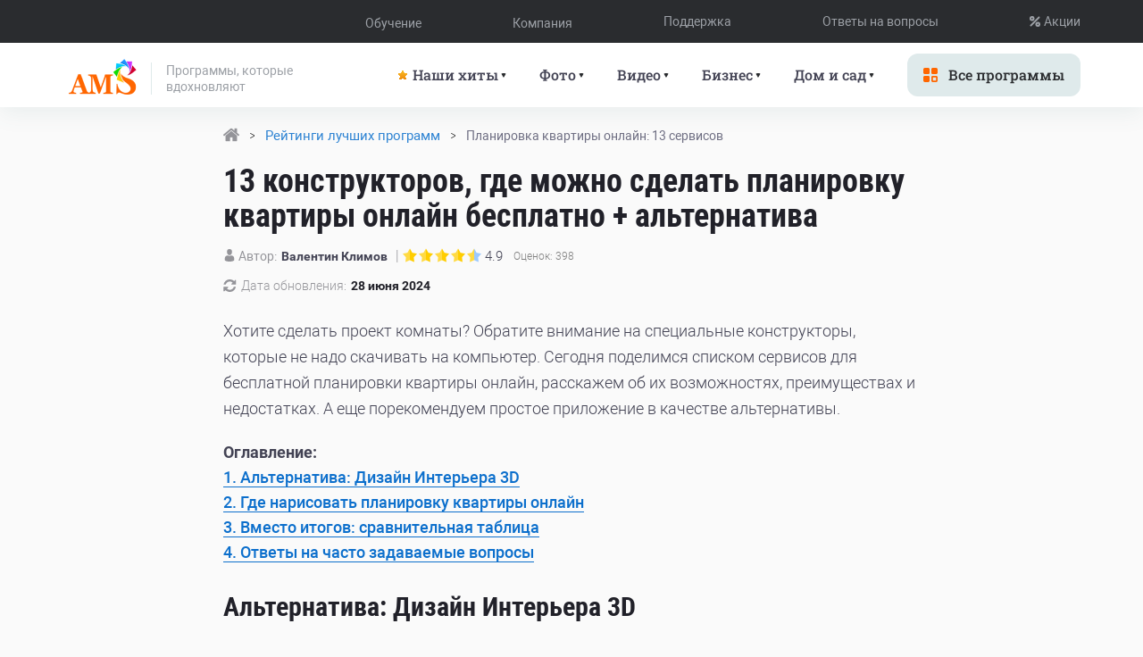

--- FILE ---
content_type: text/html; charset=UTF-8
request_url: https://amssoft.ru/repair/planirovka-kvartiry-online.php
body_size: 17031
content:
<!DOCTYPE html>
<html lang="ru">

<head>
	<link rel="canonical" href="https://amssoft.ru/repair/planirovka-kvartiry-online.php">
	<title>13 способов сделать планировку квартиры онлайн бесплатно + альтернатива</title>
	<meta name="description" content="Ищете удобный сервис, чтобы нарисовать план квартиры онлайн? Ознакомьтесь с нашей статьей, где собраны 13 лучших планировщиков квартир онлайн + полезная альтернатива.">
	  <!-- Custom Browsers Color Start -->
  <meta name="theme-color" content="#15151a">
  <!-- Custom Browsers Color End -->
  <meta charset="utf-8">
  <meta http-equiv="X-UA-Compatible" content="IE=edge">
  <meta name="viewport" content="width=device-width, initial-scale=1, maximum-scale=1">

  <link rel="preload" href="/fonts/Roboto/RobotoLight/RobotoLight.woff2" as="font" type="font/woff2" crossorigin="">
  <link rel="preload" href="/fonts/Roboto/RobotoRegular/RobotoRegular.woff2" as="font" type="font/woff2" crossorigin="">
  <link rel="preload" href="/fonts/Roboto/RobotoMedium/RobotoMedium.woff2" as="font" type="font/woff2" crossorigin="">
  <link rel="preload" href="/fonts/Roboto/RobotoBold/RobotoBold.woff2" as="font" type="font/woff2" crossorigin="">

  <link rel="preload" href="/fonts/Roboto/RobotoLightItalic/RobotoLightItalic.woff2" as="font" type="font/woff2" crossorigin="">
  <link rel="preload" href="/fonts/Roboto/RobotoMediumItalic/RobotoMediumItalic.woff2" as="font" type="font/woff2" crossorigin="">
  <link rel="preload" href="/fonts/Roboto/RobotoRegularItalic/RobotoRegularItalic.woff2" as="font" type="font/woff2" crossorigin="">
  <link rel="preload" href="/fonts/RobotoCondensed/RobotoCondensedLight/RobotoCondensedLight.woff2" as="font" type="font/woff2" crossorigin="">

  <link rel="preload" href="/fonts/RobotoCondensed/RobotoCondensedRegular/RobotoCondensedRegular.woff2" as="font" type="font/woff2" crossorigin="">
  <link rel="preload" href="/fonts/RobotoCondensed/RobotoCondensedBold/RobotoCondensedBold.woff2" as="font" type="font/woff2" crossorigin="">
  <link rel="preload" href="/fonts/YanoneKaffeesatz-Bold/YanoneKaffeesatz-Bold.woff2" as="font" type="font/woff2" crossorigin="">
  <link rel="preload" href="/fonts/MyriadPro/MyriadPro-Regular.woff2" as="font" type="font/woff2" crossorigin="">

  <link rel="stylesheet" href="/css/main.css">	<link rel="stylesheet" href="/css/ratings.css">
	<link rel="stylesheet" href="/css/comments.css">
</head>

<body>
	<div class="wrap is-product-articles">

		<header class="header">
  <div class="overlay"></div>

  <div class="container">

    <div class="header-block">

      <a href="/" class="header-logo">
        <img src="/img/index/header/logo.webp" alt="Логотип AMS Software">
        <span class="logo-block">
          <span class="logo-title">Программы, которые <br>
            вдохновляют</span>
        </span>
      </a>

      <nav class="menu">

        <div class="menu-list-black-wrap">
          <div class="container">
            <ul class="menu-list-black">
              <li class="menu-item-black header-open-menu">
                <span class="header-menu-text-black">Обучение</span>
                <ul class="header-sub-menu-black">
                  <li><a href="/photo" class="header-link-black">Обработка фото</a></li>
                  <li><a href="/video" class="header-link-black">Работа с видео</a></li>
                  <li><a href="/dizajn" class="header-link-black">Полиграфия</a></li>
                  <li><a href="/audio" class="header-link-black">Обработка звука</a></li>
                  <li><a href="/vosstanovlenie" class="header-link-black">Восстановление файлов</a></li>
                  <li><a href="/repair" class="header-link-black">Дизайн</a></li>
                  <li><a href="/article.php" class="header-link-black">Полезные статьи</a></li>
                </ul>
              </li>
              <li class="menu-item-black header-open-menu">
                <span class="header-menu-text-black">Компания</span>
                <ul class="header-sub-menu-black">
                  <li><a href="/about.php" class="header-link-black">О компании</a></li>
                  <li><a href="https://yaroslavl.hh.ru/employer/634253?hhtmFrom=vacancy_search_list" target="_blank" rel="nofollow" class="header-link-black">Вакансии</a></li>
                  <li><a href="/cases.php" class="header-link-black">Кейсы пользователей</a></li>				  
                </ul>
              </li>
              <li class="menu-item-black header-open-menu">
                <a href="/support.php" class="header-menu-link-black">Поддержка</a>
              </li>
              <li class="menu-item-black header-open-menu">
                <a href="/otvety-na-voprosy.php" class="header-menu-link-black">Ответы на вопросы</a>
              </li>
              <li class="menu-item-black header-open-menu">
                <a href="/action.php" class="header-menu-link-black"><img src="/img/index/header/action-img.svg" class="header-action-img svg" alt="Акции"> Акции</a>
              </li>
            </ul>
          </div>
        </div>

        <ul class="menu-list">



          <li class="menu-item header-open-menu">
            <span class="header-menu-text"><img src="/img/index/header/star.gif" class="header-menu-star" alt="">Наши хиты</span>
            <span class="header-sub-menu">
              <span class="container">
                <a href="/videomontage" class="header-link">
                  <span class="header-link-img">
                    <img src="/img/index/header/prog1.svg" alt="Логотип ВидеоМОНТАЖ">
                  </span>
                  <span class="header-link-info">
                    <span class="title-h6">ВидеоМОНТАЖ</span>
                    <span class="text-small">Мощный редактор видео</span>
                  </span>
                </a>
                <a href="/interior" class="header-link">
                  <span class="header-link-img">
                    <img src="/img/index/header/prog12.svg" alt="Логотип Дизайн Интерьера 3D">
                  </span>
                  <span class="header-link-info">
                    <span class="title-h6">Дизайн Интерьера 3D</span>
                    <span class="text-small">Софт для разработки дизайна квартиры</span>
                  </span>
                </a>
                <a href="/pdf-commander" class="header-link">
                  <span class="header-link-img">
                    <img src="/img/index/software/pdf.webp" alt="Логотип PDF Commander">
                  </span>
                  <span class="header-link-info">
                    <span class="title-h6">PDF Commander</span>
                    <span class="text-small">Программа для работы с PDF</span>
                  </span>
                </a>
                <a href="/fotomaster" class="header-link">
                  <span class="header-link-img">
                    <img src="/img/index/header/prog6.svg" alt="Логотип ФотоМАСТЕР">
                  </span>
                  <span class="header-link-info">
                    <span class="title-h6">ФотоМАСТЕР</span>
                    <span class="text-small">Программа для обработки фотографий</span>
                  </span>
                </a>
                <a href="/landscape3d" class="header-link">
                  <span class="header-link-img">
                    <img src="/img/index/header/prog18.svg" alt="Логотип Ландшафтный Дизайн 3D">
                  </span>
                  <span class="header-link-info">
                    <span class="title-h6">Ландшафтный Дизайн 3D</span>
                    <span class="text-small">Софт для создания участка мечты</span>
                  </span>
                </a>
                <a href="/fotovintage" class="header-link">
                  <span class="header-link-img">
                    <img src="/img/index/header/prog15.svg" alt="Логотип ФотоВИНТАЖ">
                  </span>
                  <span class="header-link-info">
                    <span class="title-h6">ФотоВИНТАЖ</span>
                    <span class="text-small">Программа для реставрации старых фото</span>
                  </span>
                </a>
              </span>
            </span>
          </li>


          <li class="menu-item header-open-menu">
            <span class="header-menu-text">Фото</span>
            <span class="header-sub-menu">
              <span class="container">
                <a href="/fotomaster" class="header-link">
                  <span class="header-link-img">
                    <img src="/img/index/header/prog6.svg" alt="Логотип ФотоМАСТЕР">
                  </span>
                  <span class="header-link-info">
                    <span class="title-h6">ФотоМАСТЕР</span>
                    <span class="text-small">Программа для обработки фотографий</span>
                  </span>
                </a>
                <a href="/fotovintage" class="header-link">
                  <span class="header-link-img">
                    <img src="/img/index/header/prog15.svg" alt="Логотип ФотоВИНТАЖ">
                  </span>
                  <span class="header-link-info">
                    <span class="title-h6">ФотоВИНТАЖ</span>
                    <span class="text-small">Программа для реставрации старых фото</span>
                  </span>
                </a>
                <a href="/photomontage" class="header-link">
                  <span class="header-link-img">
                    <img src="/img/index/header/prog8.svg" alt="Логотип ФотоМОНТАЖ">
                  </span>
                  <span class="header-link-info">
                    <span class="title-h6">ФотоМОНТАЖ</span>
                    <span class="text-small">Редактор фото с поддержкой слоев</span>
                  </span>
                </a>
                <a href="/fotoshow-pro" class="header-link">
                  <span class="header-link-img">
                    <img src="/img/index/header/prog22.svg" alt="Логотип ФотоШОУ PRO">
                  </span>
                  <span class="header-link-info">
                    <span class="title-h6">ФотоШОУ PRO</span>
                    <span class="text-small">Программа для создания слайд-шоу</span>
                  </span>
                </a>
                <a href="/photodiva" class="header-link">
                  <span class="header-link-img">
                    <img src="/img/index/header/prog14.webp" alt="Логотип PhotoDiva">
                  </span>
                  <span class="header-link-info">
                    <span class="title-h6">PhotoDiva</span>
                    <span class="text-small">Редактор для ретуши портретных фото</span>
                  </span>
                </a>
                <a href="/passportphoto" class="header-link">
                  <span class="header-link-img">
                    <img src="/img/index/header/prog7.svg" alt="Логотип Фото на документы">
                  </span>
                  <span class="header-link-info">
                    <span class="title-h6">Фото на документы</span>
                    <span class="text-small">Редактор фотографий для документов</span>
                  </span>
                </a>
              </span>
            </span>
          </li>

          <li class="menu-item header-open-menu">
            <span class="header-menu-text">Видео</span>
            <span class="header-sub-menu">
              <span class="container">
                <a href="/videomontage" class="header-link">
                  <span class="header-link-img">
                    <img src="/img/index/header/prog1.svg" alt="Логотип ВидеоМОНТАЖ">
                  </span>
                  <span class="header-link-info">
                    <span class="title-h6">ВидеоМОНТАЖ</span>
                    <span class="text-small">Мощный редактор видео</span>
                  </span>
                </a>
                <a href="/videoshow" class="header-link">
                  <span class="header-link-img">
                    <img src="/img/index/header/prog4.svg" alt="Логотип ВидеоШОУ">
                  </span>
                  <span class="header-link-info">
                    <span class="title-h6">ВидеоШОУ</span>
                    <span class="text-small">Многослойный монтаж видео и фото</span>
                  </span>
                </a>
                <a href="/fotoshow-pro" class="header-link">
                  <span class="header-link-img">
                    <img src="/img/index/header/prog22.svg" alt="Логотип ФотоШОУ PRO">
                  </span>
                  <span class="header-link-info">
                    <span class="title-h6">ФотоШОУ PRO</span>
                    <span class="text-small">Программа для создания слайд-шоу</span>
                  </span>
                </a>
                <a href="/screenstudio" class="header-link">
                  <span class="header-link-img">
                    <img src="/img/index/header/prog5.svg" alt="Логотип Экранная Студия">
                  </span>
                  <span class="header-link-info">
                    <span class="title-h6">Экранная Студия</span>
                    <span class="text-small">Софт для записи и монтажа видео</span>
                  </span>
                </a>
                <a href="/videomaster" class="header-link">
                  <span class="header-link-img">
                    <img src="/img/index/header/prog2.svg" alt="Логотип ВидеоМАСТЕР">
                  </span>
                  <span class="header-link-info">
                    <span class="title-h6">ВидеоМАСТЕР</span>
                    <span class="text-small">Быстрый конвертер видео</span>
                  </span>
                </a>
                <a href="/audiomaster" class="header-link">
                  <span class="header-link-img">
                    <img src="/img/index/header/prog27.svg" alt="Логотип АудиоМАСТЕР">
                  </span>
                  <span class="header-link-info">
                    <span class="title-h6">АудиоМАСТЕР</span>
                    <span class="text-small">Современный редактор аудио</span>
                  </span>
                </a>
              </span>
            </span>
          </li>

          <li class="menu-item header-open-menu">
            <span class="header-menu-text">Бизнес</span>
            <span class="header-sub-menu">
              <span class="container">
                <a href="/pdf-commander" class="header-link">
                  <span class="header-link-img">
                    <img src="/img/index/software/pdf.webp" alt="Логотип PDF Commander">
                  </span>
                  <span class="header-link-info">
                    <span class="title-h6">PDF Commander</span>
                    <span class="text-small">Программа для работы с PDF</span>
                  </span>
                </a>
                <a href="/passportphoto" class="header-link">
                  <span class="header-link-img">
                    <img src="/img/index/header/prog7.svg" alt="Логотип Фото на документы">
                  </span>
                  <span class="header-link-info">
                    <span class="title-h6">Фото на документы</span>
                    <span class="text-small">Редактор фотографий для документов</span>
                  </span>
                </a>
                <a href="/office-metrika" class="header-link">
                  <span class="header-link-img">
                    <img src="/img/index/header/prog20.svg" alt="Логотип ОфисМЕТРИКА">
                  </span>
                  <span class="header-link-info">
                    <span class="title-h6">ОфисМЕТРИКА</span>
                    <span class="text-small">Программа для учёта рабочего времени</span>
                  </span>
                </a>
                 <a href="/landscape3d" class="header-link">
                  <span class="header-link-img">
                    <img src="/img/index/header/prog18.svg" alt="Логотип Ландшафтный Дизайн 3D">
                  </span>
                  <span class="header-link-info">
                    <span class="title-h6">Ландшафтный Дизайн 3D</span>
                    <span class="text-small">Софт для создания участка мечты</span>
                  </span>
                </a>
              </span>
            </span>
          </li>

          <li class="menu-item header-open-menu">
            <span class="header-menu-text">Дом и сад</span>
            <span class="header-sub-menu">
              <span class="container">
                <a href="/interior" class="header-link">
                  <span class="header-link-img">
                    <img src="/img/index/header/prog12.svg" alt="Логотип Дизайн Интерьера 3D">
                  </span>
                  <span class="header-link-info">
                    <span class="title-h6">Дизайн Интерьера 3D</span>
                    <span class="text-small">Софт для разработки дизайна квартиры</span>
                  </span>
                </a>
                <a href="/landscape3d" class="header-link">
                  <span class="header-link-img">
                    <img src="/img/index/header/prog18.svg" alt="Логотип Ландшафтный Дизайн 3D">
                  </span>
                  <span class="header-link-info">
                    <span class="title-h6">Ландшафтный Дизайн 3D</span>
                    <span class="text-small">Софт для создания участка мечты</span>
                  </span>
                </a>
                <a href="/mydom3d" class="header-link">
                  <span class="header-link-img">
                    <img src="/img/index/header/prog17.svg" alt="Логотип Мой Дом 3D">
                  </span>
                  <span class="header-link-info">
                    <span class="title-h6">Мой Дом 3D</span>
                    <span class="text-small">Программа для проектирования дома</span>
                  </span>
                </a>
				 <a href="/ingener-doma" class="header-link">
                  <span class="header-link-img">
                    <img src="/img/index/header/prog30.svg" alt="Логотип Домашний Инженер 3D">
                  </span>
                  <span class="header-link-info">
                    <span class="title-h6">Домашний Инженер 3D</span>
                    <span class="text-small">Софт для проектирования коммуникаций</span>
                  </span>
                </a>
              </span>
            </span>
          </li>




          <!--   <li class="menu-item header-open-menu">
            <span class="header-menu-text">Другое</span>
            <span class="header-sub-menu">
              <span class="container">
                <a href="/fenix" class="header-link">
                  <span class="header-link-img">
                    <img src="/img/index/header/prog25.svg" alt="Логотип Феникс">
                  </span>
                  <span class="header-link-info">
                    <span class="title-h6">Феникс</span>
                    <span class="text-small">Софт для восстановления файлов</span>
                  </span>
                </a>
                <a href="/fotodoctor" class="header-link">
                  <span class="header-link-img">
                    <img src="/img/index/header/prog19.svg" alt="Логотип ФотоДОКТОР">
                  </span>
                  <span class="header-link-info">
                    <span class="title-h6">ФотоДОКТОР</span>
                    <span class="text-small">Приложение для восстановления фото</span>
                  </span>
                </a>
                <a href="/programma-dlya-skrinshotov-ekrana" class="header-link">
                  <span class="header-link-img">
                    <img src="/img/index/header/prog21.webp" alt="Логотип ФотоСКРИН">
                  </span>
                  <span class="header-link-info">
                    <span class="title-h6">ФотоСКРИН</span>
                    <span class="text-small">Бесплатный скриншотер для ПК</span>
                  </span>
                </a>
                <a href="/programma-dlya-prosmotra-foto" class="header-link">
                  <span class="header-link-img">
                    <img src="/img/index/header/prog24.svg" alt="Логотип ФотоГалерея">
                  </span>
                  <span class="header-link-info">
                    <span class="title-h6">ФотоГалерея</span>
                    <span class="text-small">Программа для просмотра фото на ПК</span>
                  </span>
                </a>
                <a href="/diskstudio" class="header-link">
                  <span class="header-link-img">
                    <img src="/img/index/header/prog29.svg" alt="Логотип Студия Дисков">
                  </span>
                  <span class="header-link-info">
                    <span class="title-h6">Студия Дисков</span>
                    <span class="text-small">Программа для записи дисков на ПК</span>
                  </span>
                </a>
            

                <a href="/homephotostudio" class="header-link">
                  <span class="header-link-img">
                    <img src="/img/index/header/prog26.svg" alt="Логотип Домашняя Фотостудия">
                  </span>
                  <span class="header-link-info">
                    <span class="title-h6">Домашняя Фотостудия</span>
                    <span class="text-small">Универсальный редактор фотографий</span>
                  </span>
                </a>
                <a href="#" class="header-link">
                  <span class="header-link-img">
                    <img src="/img/index/header/prog21.webp" alt="Логотип ">
                  </span>
                  <span class="header-link-info">
                    <span class="title-h6">ФотоСКРИН</span>
                    <span class="text-small">Многослойный монтаж видео и фото</span>
                  </span>
                </a> 

                <a href="/effect_studio" class="header-link">
                  <span class="header-link-img">
                    <img src="/img/index/header/prog28.svg" alt="Логотип Студия Эффектов">
                  </span>
                  <span class="header-link-info">
                    <span class="title-h6">Студия Эффектов</span>
                    <span class="text-small">Редактор фото с фильтрами и эффектами</span>
                  </span>
                </a>

                <a href="/envelop" class="header-link">
                  <span class="header-link-img">
                    <img src="/img/index/header/prog16.svg" alt="Логотип Почтовые конверты">
                  </span>
                  <span class="header-link-info">
                    <span class="title-h6">Почтовые конверты</span>
                    <span class="text-small">Софт для разработки и печати конвертов</span>
                  </span>
                </a>
                <a href="/businesscard" class="header-link">
                  <span class="header-link-img">
                    <img src="/img/index/header/prog11.svg" alt="Логотип Мастер Визиток">
                  </span>
                  <span class="header-link-info">
                    <span class="title-h6">Мастер Визиток</span>
                    <span class="text-small">Многослойный монтаж видео и фото</span>
                  </span>
                </a>
              </span>
            </span>
          </li>
          -->




          <li class="menu-item menu-item-btn">
            <a href="/programm.php" class="btn-new btn-grey btn-header">
              <img src="/img/index/header/apps.svg" class="svg" alt="Все программы">
              <span>Все программы</span>
            </a>
            <!-- <a href="#" class="btn-new btn-grey btn-header hide-desktop">
              <img src="/img/index/header/gift.svg" class="svg" alt="Акции">
              <span>Акции</span>
            </a> -->
          </li>
        </ul>
      </nav>

      <a class="hamburger hamburger--slider">
        <span class="hamburger-box"><span class="hamburger-inner"></span></span>
      </a>

    </div>

  </div>
</header>
		<script type="application/ld+json">
			{
				"@context": "https://schema.org",
				"@type": "NewsArticle",
				"mainEntityOfPage": {
					"@type": "WebPage",
					"@id": "https://amssoft.ru/repair/planirovka-kvartiry-online.php"
				},
				"headline": "13 конструкторов, где можно сделать планировку квартиры онлайн бесплатно + альтернатива",
				"image": [
					"https://amssoft.ru/img/planirovka-kvartiry-online_01.webp",
					"https://amssoft.ru/img/planirovka-kvartiry-online_02.webp",
					"https://amssoft.ru/img/planirovka-kvartiry-online_03.webp"
				],
				"datePublished": "2024-06-28T09:00:00+08:00",
				"dateModified": "2024-06-28T09:00:00+08:00",
				"author": {
					"@type": "Person",
					"name": "Валентин Климов"
				},
				"publisher": {
					"@type": "Organization",
					"name": "AMS Software",
					"logo": {
						"@type": "ImageObject",
						"url": "https://amssoft.ru/img/logo.png"
					}
				},
				"description": "Ищете удобный сервис, чтобы нарисовать план квартиры онлайн? Ознакомьтесь с нашей статьей, где собраны 13 лучших планировщиков квартир онлайн + полезная альтернатива."
			}
		</script>

		<div class="content" itemscope itemtype="http://schema.org/SoftwareApplication">
			<meta itemprop="name" content="13 конструкторов, где можно сделать планировку квартиры онлайн бесплатно + альтернатива">
			<meta itemprop="description" content="Ищете удобный сервис, чтобы нарисовать план квартиры онлайн? Ознакомьтесь с нашей статьей, где собраны 13 лучших планировщиков квартир онлайн + полезная альтернатива.">
			<meta itemprop="applicationCategory" content="Дизайн интерьера">
			<meta itemprop="operatingSystem" content="Windows">
			<meta itemprop="datePublished" content="2024-06-28">

			<article class="article">
				<div class="container">

					<br><br><br><br>

					  <div id="breadcrumbs" itemscope itemtype="http://schema.org/BreadcrumbList">
    <span itemprop="itemListElement" itemscope itemtype="http://schema.org/ListItem">
      <a itemprop="item" href="/"><span itemprop="name"><img src="../img/home.png" alt="Alt"></span></a>
	  	<meta itemprop="name" content="Главная страница">
      <meta itemprop="position" content="1" />
    </span>    <span itemprop="itemListElement" itemscope itemtype="http://schema.org/ListItem">
      <a itemprop="item" href="/neobkhodimye-programmy-obzory.php"><span itemprop="name">Рейтинги лучших программ</span></a>
      <meta itemprop="position" content="2" />
    </span>
    <span>
      <span>Планировка квартиры онлайн: 13 сервисов</span>
    </span></div>
					<h1>13 конструкторов, где можно сделать планировку квартиры онлайн бесплатно + альтернатива</h1>

					<div class="article-header">
						<div class="article-author"><svg class="icon icon-user">
								<use xlink:href="/img/svg/symbol/sprite.svg#user"></use>
							</svg> Автор: <b>Валентин Климов</b>
						</div>
						<span class="ah-line">|</span>
						<!--noindex-->
						<script>const URL_IMGRATING_FULL = "/img/ratingStarFull.png";
const URL_IMGRATING_HALF = "/img/ratingStarHalf.png";
const URL_IMGRATING_EMPTY = "/img/ratingStarEmpty.png";</script>
    <div id="page-rating-block" itemprop="aggregateRating" itemscope itemtype="http://schema.org/AggregateRating">
      <img id="rate1" class="rating-img" alt="" src="/img/ratingStarFull.png">
      <img id="rate2" class="rating-img" alt="" src="/img/ratingStarFull.png">
      <img id="rate3" class="rating-img" alt="" src="/img/ratingStarFull.png">
      <img id="rate4" class="rating-img" alt="" src="/img/ratingStarFull.png">
      <img id="rate5" class="rating-img" alt="" src="/img/ratingStarHalf.png">
      <span id="page-rating-value" itemprop="ratingValue">4.9</span>
      <span id="page-rating-info">
        Оценок: <span id="page-rating-count" itemprop="ratingCount">398</span>
        <span id="page-rating-uservalue" class="hidden">(Ваша: <span id="val"></span>)</span>
      </span>
    </div>						<!--/noindex-->
					</div>

					<div class="date-update">
						<div class="update">
							<img src="../img/update.svg" alt="Update">Дата обновления: <span class="xml-date">28 июня 2024</span>
						</div>
					</div>

					<p>Хотите сделать проект комнаты? Обратите внимание на специальные конструкторы, которые не надо скачивать на компьютер. Сегодня поделимся списком сервисов для бесплатной планировки квартиры онлайн, расскажем об их возможностях, преимуществах и недостатках. А еще порекомендуем простое приложение в качестве альтернативы.</p>

					<p><b>Оглавление:</b></p>
					<a href="#1">1. Альтернатива: Дизайн Интерьера 3D</a><br>
					<a href="#2">2. Где нарисовать планировку квартиры онлайн</a><br>
					<a href="#3">3. Вместо итогов: сравнительная таблица</a><br>
					<a href="#4">4. Ответы на часто задаваемые вопросы</a><br>

					<h2 id="1">Альтернатива: Дизайн Интерьера 3D</h2>

					<p>Вы можете воспользоваться веб-платформами, которые позволяют нарисовать схему пространства, разместить мебель и скорректировать отделку поверхностей. Однако все они полностью зависят от качества интернет-соединения и часто не позволяют сохранить результат работы в удобном формате.</p>

					<p>Если вы хотите избежать ограничений, связанных с проектированием в онлайн-сервисе, обратите вниманием на программу <a href="/interior/">Дизайн Интерьера 3D</a>. С ее помощью можно отрисовать план помещения с размерами, изменить настенную и напольную отделку, расставить мебель и персонализировать каждый элемент.</p>

					<p>Приложение позволит:</p>

					<ul>
						<li>создать трехмерную модель помещения;</li>
						<li>выбрать типовую планировку или вручную создать чертеж дома;</li>
						<li>расставить мебель, технику, декор и настроить их размер, высоту и оформление;</li>
						<li>составить смету ремонтных работ и обустройства;</li>
						<li>загрузить картинку и сохранить ее в коллекции отделочных материалов;</li>
						<li>создать высотное здание и выполнить поэтажное редактирование;</li>
						<li>сохранить проект как реалистичное фото или экспортировать в PDF, JPG, PNG, BMP.</li>
					</ul>

					<div style="text-align:center" class="container">
						<div class="cta-bw">
							<p><b>Скачайте Дизайн Интерьера 3D и выполните планировку квартиры прямо сейчас:</b></p>
							<a href="https://amssoft.ru/downloads/Interior3DAMS.exe" class="btn">Скачать бесплатно!
								<svg class="icon icon-download-arrow">
									<use xlink:href="../img/svg/symbol/sprite.svg#download-arrow"></use>
								</svg>
							</a>
							<div class="cta-bw__support">Отлично работает на Windows 11, 10, 8, 7 и XP</div>
						</div>
					</div>

					<p>У программы удобное меню на русском. Вы сможете установить ее на все версии Windows и работать даже на слабых ПК, так как редактор не требователен к ресурсам.</p>

					<p><img src="../img/planirovka-kvartiry-online_01.webp" alt="Интерьер Дизайн Интерьера 3D"></p>
					<p style="text-align:center; font-size: 90%; margin-top: 1%">Дизайн Интерьера 3D</p>

					<h2 id="2">Где нарисовать планировку квартиры онлайн</h2>

					<p>Есть много сервисов, в которых получится создать красивый и детальный план. Рассказываем про самые популярные из них.</p>

					<h3>Flat Planner</h3>

					<p>Удобный онлайн-редактор с русскоязычным интерфейсом. Здесь можно легко создать комнату стандартной формы: в библиотеке доступны квадратные, прямоугольные и L-образные помещения. Если не найдете подходящий вариант, можете нарисовать планировку квартиры онлайн самостоятельно. Размеры всех стен при этом будут указаны на плане.</p>

					<p>В каталоге представлены различные макеты мебели, окон, дверей и декоративных элементов. Все элементы в процессе работы можно масштабировать и перемещать. Готовый проект сможете сохранить в формате PNG, SVG или PDF.</p>

					<div class="test-result__advs">
						<p><b>Преимущества <a href="http://flat-planner.ru" target="_blank" rel="nofollow noopener">Flat Planner</a></b>:</p>
						<br>
						<div class="test-result__item">Обустройство разных типов комнат — гостиной, кухни, спальни, ванной и т. д.</div>
						<div class="test-result__item">Можно начертить помещение со стенами под любым углом.</div>
						<div class="test-result__item">Размеры останутся после сохранения на плане.</div>
						<div class="test-result__item">Работать с онлайн-сервисом можно без регистрации.</div>
					</div>

					<div class="test-result__limitations">
						<p><b>Недостатки:</b></p>
						<br>
						<div class="test-result__item">Нет 3D-визуализации.</div>
						<div class="test-result__item">Ограниченный выбор окон и дверей.</div>
					</div>

					<p><img src="../img/planirovka-kvartiry-online_02.webp" alt="Flat Planner"></p>
					<p style="text-align:center; font-size: 90%; margin-top: 1%"></p>

					<h3>Roomtodo</h3>

					<p>Платформа с интуитивно понятным интерфейсом, которая позволит создать объемный план. Рисовать в Roomtodo можно с нуля или на базе готового чертежа. В процессе вы сможете настроить высоту потолка, сделать вырез в стене или полу. В каталоге много конструктивных элементов: от дверей и окон до арок и колонн. Есть разные виды покрытий, мебели, декора, техники. При желании получится даже добавить модель домашнего животного или человека на план.</p>

					<p>В 3Д-конструкторе дизайн интерьера возможно воссоздать по планировке квартиры онлайн бесплатно. Сервис позволяет сохранять промежуточные версии проектов, чтобы вернуться к работе над ними позже. Также доступно создание фотореалистичных рендеров, но это функционал из платной версии.</p>

					<div class="test-result__advs">
						<p><b>Преимущества <a href="https://roomtodo.com/ru/" target="_blank" rel="nofollow noopener">Roomtodo</a></b>:</p>
						<br>
						<div class="test-result__item">Настраивается не только длина, но и толщина стен.</div>
						<div class="test-result__item">Можно сохранить результат в PDF или 3D-форматах: OBJ, IFC, BLEND.</div>
						<div class="test-result__item">Режимы чертежа, 2D, 3D, панорамы.</div>
						<div class="test-result__item">Реалистичные текстуры.</div>
						<div class="test-result__item">Есть объекты для дома, офиса, сада.</div>
					</div>

					<div class="test-result__limitations">
						<p><b>Недостатки:</b></p>
						<br>
						<div class="test-result__item">Для сохранения проекта обязательна регистрация.</div>
						<div class="test-result__item">Многие опции платные — например, рендеринг и сохранение в 3D.</div>
					</div>

					<p><img src="../img/planirovka-kvartiry-online_03.webp" alt="Roomtodo"></p>
					<p style="text-align:center; font-size: 90%; margin-top: 1%"></p>

					<h3>SketchUp</h3>

					<p>Этот сервис работает не только как бесплатный онлайн-конструктор интерьера квартиры с мебелью. Здесь доступно проектирование и ландшафта, и фасада дома, и разных 3D-объектов. У вас будет возможность делать макеты самостоятельно или выбрать готовые из каталога, размещенного на Warehouse. Для редактирования объектов есть линии, окружности, многоугольники и арки. Конструктор работает как приложение или онлайн-сервис. Во втором случае результат не получится использовать в коммерческих целях. Сохранять можно в форматах 3DS, DXF, OBJ, TIFF, DWG, PNG.</p>

					<div class="test-result__advs">
						<p><b>Преимущества <a href="https://app.sketchup.com/app" target="_blank" rel="nofollow noopener">SketchUp</a></b>:</p>
						<br>
						<div class="test-result__item">Реалистичные модели с возможностью настроить цвет, тени и освещение.</div>
						<div class="test-result__item">Можно делать анимацию или отображать размер послойно.</div>
						<div class="test-result__item">Много полезных статей и обучающих материалов.</div>
						<div class="test-result__item">Возможность спроектировать отдельные предметы.</div>
					</div>

					<div class="test-result__limitations">
						<p><b>Недостатки:</b></p>
						<br>
						<div class="test-result__item">Не открывается в России без VPN.</div>
						<div class="test-result__item">Сложен в освоении.</div>
						<div class="test-result__item">Онлайн-версия не подойдет для профессиональных дизайнеров.</div>
					</div>

					<p><img src="../img/planirovka-kvartiry-online_04.webp" alt="SketchUp"></p>
					<p style="text-align:center; font-size: 90%; margin-top: 1%"></p>

					<h3>HomeByMe</h3>

					<p>В HomeByMe доступны 2D- и 3D-режимы, а также функция виртуальной прогулки. Вы сможете не только сделать схему планировки квартиры в онлайн-конструкторе, но и обустроить целый дом и пространство вокруг него. Здесь есть макеты мебели для оформления жилых и рабочих помещений, а также большая коллекция отделочных материалов, лестниц, окон и дверей. Результат можно отображать как вид сверху или панораму. HomeByMe позволяет бесплатно создать 3 рендера. Для большего количества визуализаций понадобится оплатить PRO-режим.</p>

					<div class="test-result__advs">
						<p><b>Преимущества <a href="https://home.by.me/en/" target="_blank" rel="nofollow noopener">HomeByMe</a></b>:</p>
						<br>
						<div class="test-result__item">План может быть как с размерами, так и без них.</div>
						<div class="test-result__item">Макет выглядит реалистично, тени от предметов хорошо видны.</div>
						<div class="test-result__item">Есть овалы и многоугольники для создания дополнительных объектов.</div>
					</div>

					<div class="test-result__limitations">
						<p><b>Недостатки:</b></p>
						<br>
						<div class="test-result__item">Нет интерфейса на русском.</div>
						<div class="test-result__item">Многие опции платные. Например, создание качественных рендеров и загрузка своих моделей.</div>
					</div>

					<p><img src="../img/planirovka-kvartiry-online_05.webp" alt="HomeByMe"></p>
					<p style="text-align:center; font-size: 90%; margin-top: 1%"></p>

					<h3>Sweet Home 3D</h3>

					<p>Бесплатный планировщик квартиры на русском, работающий онлайн или как приложение на ПК. Комнаты можно создавать на основе типовых объектов или чертить от руки. При этом на экране будет отображаться чертеж и объемный план.</p>

					<p>Сервис предлагает большой выбор макетов мебели для разных помещений. Есть даже модели персонажей — людей и домашних животных.</p>

					<div class="test-result__advs">
						<p><b>Преимущества <a href="https://www.sweethome3d.com/SweetHome3DJSOnline.jsp?lang=ru" target="_blank" rel="nofollow noopener">Sweet Home 3D</a></b>:</p>
						<br>
						<div class="test-result__item">Много языков, включая русский.</div>
						<div class="test-result__item">Можно делать стены скругленными и менять их толщину.</div>
						<div class="test-result__item">Доступно изменение сторон света — это поможет увидеть комнату в разное время суток.</div>
					</div>

					<div class="test-result__limitations">
						<p><b>Недостатки:</b></p>
						<br>
						<div class="test-result__item">В онлайн-версии нельзя сохранить проект.</div>
						<div class="test-result__item">Сервис сложен в освоении для начинающих.</div>
					</div>

					<p><img src="../img/planirovka-kvartiry-online_06.webp" alt="Sweet Home 3D"></p>
					<p style="text-align:center; font-size: 90%; margin-top: 1%"></p>

					<h3>UGOL</h3>

					<p>В прошлом у сервиса был онлайн-конструктор или редактор, в котором можно было создать план квартиры самому. Но теперь заказать проект можно только у его разработчиков. Самостоятельно удастся только рассчитать стоимость ремонта по параметрам. Для этого понадобится указать количество комнат, площадь кухни и общей территории, качество отделки. Все значения можно сохранить в профиле, но для этого потребуется регистрация.</p>

					<div class="test-result__advs">
						<p><b>Преимущества <a href="https://remont.ugol.me" target="_blank" rel="nofollow noopener">UGOL</a></b>:</p>
						<br>
						<div class="test-result__item">Можно рассчитать смету на ремонт любого пространства вплоть до 5-комнатной квартиры.</div>
						<div class="test-result__item">Сервис указывает все данные, включая стоимость материалов и работ.</div>
					</div>

					<div class="test-result__limitations">
						<p><b>Недостатки:</b></p>
						<br>
						<div class="test-result__item">Нельзя сделать визуализацию и продумать расстановку мебели самому.</div>
					</div>

					<p><img src="../img/planirovka-kvartiry-online_07.webp" alt="UGOL"></p>
					<p style="text-align:center; font-size: 90%; margin-top: 1%"></p>

					<h3>Mebelson</h3>

					<p>Сервис для онлайн-планировки и дизайна квартиры в 3D на русском бесплатно. Здесь получится обставить комнату с помощью товаров от ижевского производителя Mebelson. После вы сможете оценить вид сверху, изометрию или 3D. Сохранение доступно в PNG.</p>

					<div class="test-result__advs">
						<p><b>Преимущества <a href="https://mebelson.ru/about/3d_planner/" target="_blank" rel="nofollow noopener">Mebelson</a></b>:</p>
						<br>
						<div class="test-result__item">Хорошее качество рендера.</div>
						<div class="test-result__item">Богатый выбор мебели, декора и отделочных материалов для разных комнат.</div>
						<div class="test-result__item">Полностью русскоязычный интерфейс.</div>
						<div class="test-result__item">Автоматическое составление сметы.</div>
					</div>

					<div class="test-result__limitations">
						<p><b>Недостатки:</b></p>
						<br>
						<div class="test-result__item">В каталоге только фирменные объекты.</div>
						<div class="test-result__item">Спроектировать можно только одну комнату.</div>
					</div>

					<p><img src="../img/planirovka-kvartiry-online_08.webp" alt="Mebelson"></p>
					<p style="text-align:center; font-size: 90%; margin-top: 1%"></p>

					<h3>Kaldewei</h3>

					<p>Конструктор, рассчитанный на ванные комнаты и душевые. Сервис предлагает пять типовых планов, на основе которых можно спроектировать пространство. В каталоге — сантехника, ковры, фигура человека, занавески, электроника, мебель, фурнитура, растения и аксессуары. Все конструкции можно редактировать — менять размеры, угол, оттенок.</p>

					<div class="test-result__advs">
						<p><b>Преимущества <a href="https://www.bathplanner.app/3DPlanerWeb/cloud/KALDEWEI/?ts=1718007503299&vs=1718007503299#intro" target="_blank" rel="nofollow noopener">Kaldewei</a></b>:</p>
						<br>
						<div class="test-result__item">Реалистичные макеты.</div>
						<div class="test-result__item">Получится скрывать некоторые объекты.</div>
						<div class="test-result__item">Можно сделать рендер помещения.</div>
						<div class="test-result__item">Есть 2D- и 3D-план. На первом указаны размеры.</div>
					</div>

					<div class="test-result__limitations">
						<p><b>Недостатки:</b></p>
						<br>
						<div class="test-result__item">Сервис рассчитан только на ванные.</div>
						<div class="test-result__item">Нет русскоязычной адаптации.</div>
					</div>

					<p><img src="../img/planirovka-kvartiry-online_09.webp" alt="Kaldewei"></p>
					<p style="text-align:center; font-size: 90%; margin-top: 1%"></p>

					<h3>RemPlanner</h3>

					<p>Веб-платформа, разработанная московской студией. Частью функций 3D-планировщика дизайна и ремонта квартиры удастся воспользоваться без регистрации, онлайн и бесплатно. Вы сможете начертить техплан и перегородки, добавить мебель и сантехнику, расположить освещение и выбрать отделочные материалы для стен, пола и потолка.</p>

					<p>Редактирование макета происходит в браузере, поэтому вам не нужно загружать программное обеспечение на компьютер. Проект будет отображаться только в 2D. Для оформления трехмерной модели необходимо приобрести платную подписку.</p>

					<div class="test-result__advs">
						<p><b>Преимущества <a href="https://remplanner.ru" target="_blank" rel="nofollow noopener">RemPlanner</a></b>:</p>
						<br>
						<div class="test-result__item">Возможность точно начертить планировку.</div>
						<div class="test-result__item">Встроенные элементы для обустройства жилья: бытовая техника, декор.</div>
						<div class="test-result__item">Функция, которая позволит отметить детали для демонтажа.</div>
						<div class="test-result__item">Опция для размещения радиаторов, розеток, освещения, кондиционеров и прочего.</div>
						<div class="test-result__item">Применение отделочных материалов для напольного и настенного покрытия.</div>
					</div>

					<div class="test-result__limitations">
						<p><b>Недостатки:</b></p>
						<br>
						<div class="test-result__item">Загрузить PDF-файл для печати можно только с про-версией.</div>
						<div class="test-result__item">Для сохранения нужна регистрация.</div>
						<div class="test-result__item">Для создания качественной работы требуется хорошее интернет-соединение.</div>
					</div>

					<p><img src="../img/planirovka-kvartiry-online_10.webp" alt="RemPlanner"></p>
					<p style="text-align:center; font-size: 90%; margin-top: 1%"></p>

					<h3>IKEA Home Planner</h3>

					<p>Оформление планировки квартиры онлайн возможно с помощью сервиса от мебельной компании IKEA. Он содержит разные режимы работы: проектирование кухонь и столовых, гардеробов, диванов и кроватей, офиса, ванных комнат, оформление стен и окон. Вы сможете настроить чертеж под особенности дома, а затем разместить двери, окна и поставить предметы. Приложение подходит для обустройства жилья, но здесь нельзя спланировать будущий ремонт.</p>

					<div class="test-result__advs">
						<p><b>Преимущества <a href="https://www.ikea.com/ru/" target="_blank" rel="nofollow noopener">IKEA Home Planner</a></b>:</p>
						<br>
						<div class="test-result__item">Добавление дверей, окон, конструктивных деталей и препятствий.</div>
						<div class="test-result__item">Встроенные декоративные элементы: напольные, настольные и подвесные растения.</div>
						<div class="test-result__item">Корректировка материалов предметов.</div>
						<div class="test-result__item">Экспорт итога в формате PDF и опция для печати результата.</div>
						<div class="test-result__item">Отображение стоимости товара и артикула для его покупки в магазине.</div>
					</div>

					<div class="test-result__limitations">
						<p><b>Недостатки:</b></p>
						<br>
						<div class="test-result__item">Нельзя начертить план вручную: можно только выбрать готовую форму и изменить размеры.</div>
						<div class="test-result__item">Ограниченный набор цветов для настенного и напольного оформления.</div>
						<div class="test-result__item">Доступны только товары ИКЕА.</div>
						<div class="test-result__item">Ресурс тормозит при работе.</div>
						<div class="test-result__item">В России магазины временно закрыты, поэтому конструктор можно использовать только с VPN.</div>
					</div>

					<p><img src="../img/planirovka-kvartiry-online_11.webp" alt="IKEA Home Planner"></p>
					<p style="text-align:center; font-size: 90%; margin-top: 1%"></p>

					<h3>Homestyler</h3>

					<p>Веб-программа для разработки интерьерного 3D-проекта на английском языке. Ее можно использовать в браузере или на мобильном устройстве. Софт позволяет загрузить картинку со схемой помещения или подготовить макет с нуля. У вас будет возможность нарисовать комнату, конструкции и перегородки, добавить дверные проемы. Приложение позволит поместить предметы брендов, изменить отделочные материалы и экспортировать результат в формате PNG.</p>

					<div class="test-result__advs">
						<p><b>Преимущества <a href="https://www.homestyler.com/?lang=ru_RU" target="_blank" rel="nofollow noopener">Homestyler</a></b>:</p>
						<br>
						<div class="test-result__item">Встроенные шаблоны.</div>
						<div class="test-result__item">Готовые формы комнат и настройка их ширины и длины.</div>
						<div class="test-result__item">Экспорт контента в формате PNG или в качестве реалистичного фотоизображения.</div>
						<div class="test-result__item">Коллекция предметов и стройматериалов.</div>
					</div>

					<div class="test-result__limitations">
						<p><b>Недостатки:</b></p>
						<br>
						<div class="test-result__item">Платформа не позволит приступить к планированию без регистрации на сайте.</div>
						<div class="test-result__item">Невозможность точно начертить жилище.</div>
						<div class="test-result__item">Долгая загрузка сервиса.</div>
						<div class="test-result__item">Сложный англоязычный интерфейс.</div>
					</div>

					<p><img src="../img/planirovka-kvartiry-online_12.webp" alt="Homestyler"></p>
					<p style="text-align:center; font-size: 90%; margin-top: 1%"></p>

					<h3>Floorplanner</h3>

					<p>Программа для планировки квартиры онлайн, которая содержит шаблоны помещений и позволяет оформлять трехмерные модели вручную. Она предлагает три режима проектирования: использование готовых форм комнат, загрузка изображения с чертежом, пустой холст. В приложении можно рисовать перегородки, размещать дверные и оконные проемы, делать заметки, размещать объекты из галереи и корректировать отделку. Софт содержит коллекцию материалов: паркет, ковры, камень, обои, сайдинг и кирпич.</p>

					<p>Проект можно просматривать в 2D и 3D-редакторах. Экспорт результата доступен в различных форматах и качестве, однако в базовой версии перед выводом итога придется подождать 10 минут. Чтобы снять это ограничение, нужно приобрести подписку «Plus» за 5 долларов в месяц, однако из России сейчас это сделать нельзя.</p>

					<div class="test-result__advs">
						<p><b>Преимущества <a href="https://floorplanner.com" target="_blank" rel="nofollow noopener">Floorplanner</a></b>:</p>
						<br>
						<div class="test-result__item">Подготовка трехмерного макета с параметрами реального пространства.</div>
						<div class="test-result__item">Ручная отрисовка комнат, стен, препятствий, добавление дверных и оконных проемов.</div>
						<div class="test-result__item">Галерея мебели, бытовой техники, декора и текстиля.</div>
						<div class="test-result__item">Большая коллекция цветов, которые можно использовать в оформлении дизайна.</div>
						<div class="test-result__item">Экспорт реалистичной фотографии или двухмерного плана.</div>
					</div>

					<div class="test-result__limitations">
						<p><b>Недостатки:</b></p>
						<br>
						<div class="test-result__item">Чтобы приступить к редактированию, потребуется пройти регистрацию.</div>
						<div class="test-result__item">Невозможно изменить материал объектов. Англоязычный интерфейс.</div>
					</div>

					<p><img src="../img/planirovka-kvartiry-online_13.webp" alt="Floorplanner"></p>
					<p style="text-align:center; font-size: 90%; margin-top: 1%"></p>

					<h3>Planner 5D</h3>

					<p>Онлайн-конструктор, предлагающий русскоязычное меню и версии для браузера и мобильного устройства. У вас есть возможность начать макет с нуля или выбрать заготовку пространства. Шаблоны содержат готовый вариант для спальни, ванной, небольшого дома, гостиной и кухни, офиса и большого лофта.</p>

					<p>Пользователь может работать в двумерном или трехмерном редакторе. Можно создать подходящую форму пространства, добавить окна, двери, перегородки, лестницы, колонны, террасы и прочее. Веб-приложение содержит коллекцию техники, декора, праздничных украшений и фигуры людей. Также в программе есть возможность оформить экстерьер: газоны и дорожки, деревья, бассейн и другие объекты.</p>

					<div class="test-result__advs">
						<p><b>Преимущества <a href="planner5D.php">Planner 5D</a></b>:</p>
						<br>
						<div class="test-result__item">Функции для подготовления проекта с нуля, а также встроенные шаблоны.</div>
						<div class="test-result__item">Точная настройка помещения: размеры стен и высота потолка, добавление дверных и оконных проемов, перегородок и прочих конструкций.</div>
						<div class="test-result__item">Галерея предметов для обустройства пространства.</div>
						<div class="test-result__item">Опции для создания экстерьера здания.</div>
					</div>

					<div class="test-result__limitations">
						<p><b>Недостатки:</b></p>
						<br>
						<div class="test-result__item">Долгая обработка рендера.</div>
						<div class="test-result__item">Невозможность распечатать контент и сохранить в ПДФ.</div>
						<div class="test-result__item">Высокая цена подписки для доступа ко всем объектам: $4.99 в месяц.</div>
					</div>

					<p><img src="../img/planirovka-kvartiry-online_14.webp" alt="Planner 5D"></p>
					<p style="text-align:center; font-size: 90%; margin-top: 1%"></p>

				</div>

				<section class="s-program-comparison s-program-comparison--top-null">
					<div class="container">

						<h2 id="3">Вместо итогов: сравнительная таблица</h2>

						<div class="comparison-table">
							<table class="js-comparison-table">

								<thead>
									<tr>
										<th class="th-results">Название</th>
										<th class="th-product">
											<div class="th-product__logo" style="background-image: url(../img/interior-design-logo.png);"></div>
											<span>Дизайн <br>Интерьера 3D</span>
										</th>
										<th class="th-product">
											<div class="th-product__logo" style="background-image: url(../img/flat-planner-logo.png);"></div>
											<span>Flat Planner</span>
										</th>
										<th class="th-product">
											<div class="th-product__logo" style="background-image: url(../img/roomtodo-logo.png);"></div>
											<span>Roomtodo</span>
										</th>
										<th class="th-product">
											<div class="th-product__logo" style="background-image: url(../img/sketchup-logo.png);"></div>
											<span>SketchUp</span>
										</th>
										<th class="th-product">
											<div class="th-product__logo" style="background-image: url(../img/homebyme-logo.png);"></div>
											<span>HomeByMe</span>
										</th>
										<th class="th-product">
											<div class="th-product__logo" style="background-image: url(../img/sweet-home-3d-logo.png);"></div>
											<span>Sweet Home 3D</span>
										</th>
										<th class="th-product">
											<div class="th-product__logo" style="background-image: url(../img/ugol-logo.png);"></div>
											<span>UGOL</span>
										</th>
										<th class="th-product">
											<div class="th-product__logo" style="background-image: url(../img/mebelson-logo.png);"></div>
											<span>Mebelson</span>
										</th>
										<th class="th-product">
											<div class="th-product__logo" style="background-image: url(../img/kaldewei-logo.png);"></div>
											<span>Kaldewei</span>
										</th>
										<th class="th-product">
											<div class="th-product__logo" style="background-image: url(../img/remplanner-logo.png);"></div>
											<span>Remplanner</span>
										</th>
										<th class="th-product">
											<div class="th-product__logo" style="background-image: url(../img/ikea-home-planner-logo.png);"></div>
											<span>IKEA Home Planner</span>
										</th>
										<th class="th-product">
											<div class="th-product__logo" style="background-image: url(../img/homestyler-logo.png);"></div>
											<span>HomeStyler</span>
										</th>
										<th class="th-product">
											<div class="th-product__logo" style="background-image: url(../img/floorplanner-logo.png);"></div>
											<span>Floorplanner</span>
										</th>
										<th class="th-product">
											<div class="th-product__logo" style="background-image: url(../img/planner-5d-logo.png);"></div>
											<span>Planner 5D</span>
										</th>
									</tr>
								</thead>

								<tbody>
									<tr>
										<td>Язык интерфейса</td>
										<td>русский</td>
										<td>русский</td>
										<td>русский, английский и другие</td>
										<td>русский, английский и другие</td>
										<td>английский</td>
										<td>русский, английский и еще 27</td>
										<td>русский</td>
										<td>русский</td>
										<td>русский</td>
										<td>русский</td>
										<td>английский и другие</td>
										<td>русский, английский, французский и другие</td>
										<td>английский, польский и другие</td>
										<td>русский, английский и другие</td>
									</tr>
									<tr>
										<td>Уровень сложности</td>
										<td>простой</td>
										<td>простой</td>
										<td>простой</td>
										<td>сложный</td>
										<td>простой</td>
										<td>простой</td>
										<td>простой</td>
										<td>простой</td>
										<td>простой</td>
										<td>простой</td>
										<td>простой</td>
										<td>простой</td>
										<td>простой</td>
										<td>простой</td>
									</tr>
									<tr>
										<td>Версия для ПК</td>
										<td><i class="check"></i></td>
										<td><i class="cross"></i></td>
										<td><i class="cross"></i></td>
										<td><i class="check"></i></td>
										<td><i class="cross"></i></td>
										<td><i class="check"></i></td>
										<td><i class="cross"></i></td>
										<td><i class="cross"></i></td>
										<td><i class="cross"></i></td>
										<td><i class="cross"></i></td>
										<td><i class="cross"></i></td>
										<td><i class="cross"></i></td>
										<td><i class="cross"></i></td>
										<td><i class="check"></i></td>
									</tr>
									<tr>
										<td>Мобильная версия</td>
										<td><i class="cross"></i></td>
										<td><i class="cross"></i></td>
										<td><i class="cross"></i></td>
										<td><i class="check"></i></td>
										<td><i class="check"></i></td>
										<td><i class="check"></i></td>
										<td><i class="cross"></i></td>
										<td><i class="cross"></i></td>
										<td><i class="cross"></i></td>
										<td><i class="cross"></i></td>
										<td><i class="cross"></i></td>
										<td><i class="check"></i></td>
										<td><i class="cross"></i></td>
										<td><i class="check"></i></td>
									</tr>
									<tr>
										<td>Обновляется</td>
										<td><i class="check"></i></td>
										<td><i class="check"></i></td>
										<td><i class="check"></i></td>
										<td><i class="check"></i></td>
										<td><i class="check"></i></td>
										<td><i class="check"></i></td>
										<td><i class="cross"></i></td>
										<td><i class="check"></i></td>
										<td><i class="check"></i></td>
										<td><i class="check"></i></td>
										<td><i class="check"></i></td>
										<td><i class="check"></i></td>
										<td><i class="check"></i></td>
										<td><i class="check"></i></td>
									</tr>
									<tr>
										<td>Есть доп. каталоги</td>
										<td><i class="check"></i></td>
										<td><i class="cross"></i></td>
										<td><i class="check"></i></td>
										<td><i class="check"></i></td>
										<td><i class="check"></i></td>
										<td><i class="check"></i></td>
										<td><i class="cross"></i></td>
										<td><i class="cross"></i></td>
										<td><i class="cross"></i></td>
										<td><i class="check"></i></td>
										<td>не в РФ</td>
										<td><i class="check"></i></td>
										<td><i class="check"></i></td>
										<td><i class="check"></i></td>
									</tr>
								</tbody>

							</table>
						</div>

					</div>
				</section>

				<div class="container">

					<div class="accordion-block" itemscope="" itemtype="https://schema.org/FAQPage" data-spoilers="">

						<h2 id="4">Ответы на часто задаваемые вопросы</h2>

						<div class="accordion" itemscope="" itemprop="mainEntity" itemtype="https://schema.org/Question" data-spoiler="">
							<div class="accordion-heading in" itemprop="name">
								Поддерживает ли инструмент импорт и экспорт файлов в различные форматы, такие как DWG, DXF, PDF?
								<span class="spoiler-arrow"></span>
							</div>
							<div class="accordion-collapse" itemscope="" itemprop="acceptedAnswer" itemtype="https://schema.org/Answer" style="display: block;">
								<div class="accordion-body" itemprop="text">
									<p>Чаще всего поддерживается экспорт в 2D — например, в PDF. Работа с DWG и DXF в большинстве случаев тоже доступна, но только платно.</p>
								</div>
							</div>
						</div>

						<div class="accordion" itemscope="" itemprop="mainEntity" itemtype="https://schema.org/Question" data-spoiler="">
							<div class="accordion-heading" itemprop="name">
								Можно ли легко делиться проектами с клиентами или коллегами через эти инструменты?
								<span class="spoiler-arrow"></span>
							</div>
							<div class="accordion-collapse" itemscope="" itemprop="acceptedAnswer" itemtype="https://schema.org/Answer">
								<div class="accordion-body" itemprop="text">
									<p>Да. Их удастся сохранить как файл или как ссылку.</p>
								</div>
							</div>
						</div>

						<div class="accordion" itemscope="" itemprop="mainEntity" itemtype="https://schema.org/Question" data-spoiler="">
							<div class="accordion-heading" itemprop="name">
								Как составить смету на ремонт квартиры после разработки планировки?
								<span class="spoiler-arrow"></span>
							</div>
							<div class="accordion-collapse" itemscope="" itemprop="acceptedAnswer" itemtype="https://schema.org/Answer">
								<div class="accordion-body">
									<div class="accordion-body" itemprop="text">
										<p>Чаще всего сервисы составляют ее автоматически, если вы укажете стоимость всех товаров.</p>
									</div>
								</div>
							</div>

						</div>
					</div>

				</div>


			</article>
		</div>

		<section class="s-u-articles">
			<div class="container">

				<h2 class="sect-header">Полезные статьи</h2>

				<div class="u-articles">

					<a href="top-15-luchshih-programm-dlya-dizajna-interera.php" class="u-article">
						<div class="u-article__pic"><img src="../img/top-15-luchshih-programm-dlya-dizajna-interera-blog.webp" alt="ТОП-15 лучших программ для дизайна интерьера"></div>
						<div class="u-article__info">
							<div class="u-article__title">ТОП-15 лучших программ для дизайна интерьера</div>
							<!--<p></p>-->
						</div>
					</a>

					<a href="luchshie-programmy-dlya-proektirovaniya-domov.php" class="u-article">
						<div class="u-article__pic"><img src="../img/luchshie-programmy-dlya-proektirovaniya-domov-blog.webp" alt="Лучшие программы для проектирования домов"></div>
						<div class="u-article__info">
							<div class="u-article__title">Лучшие программы для проектирования домов</div>
							<!--<p></p>-->
						</div>
					</a>

					<a href="kalkulyator-remonta-kvartiry.php" class="u-article">
						<div class="u-article__pic"><img src="../img/kalkulyator-remonta-kvartiry-blog.webp" alt="Как рассчитать стоимость ремонта квартиры самостоятельно"></div>
						<div class="u-article__info">
							<div class="u-article__title">Как рассчитать стоимость ремонта квартиры</div>
							<!--<p></p>-->
						</div>
					</a>

				</div>

			</div>
		</section>

		<div class="section-comments">
			<div class="article">
				<div class="container">
					<h2 class="section-title">Оставьте ваш комментарий</h2>
				</div>
				<script>const SENDING_INTERVAL = 30;</script>
<div id="comments">
<div class="container"><span id="comments-header">Комментарии <a id="comments-all" href="#!comments">(<span id="comments-count">0</span>)</a></span><div id="comments-list">
<div id="comments-empty">Прокомментируйте первым!</div></div>  <form id="comments-form" name="commentsform" action="#comments-form-submit">
      <div id="comments-form-top">
        <div class="comments-form-input-container">
          <input id="comments-form-name" name="commentName" type="text" placeholder="Ваше имя" required minlength="3" maxlength="64">
        </div>
        <div class="comments-form-input-container">
          <input id="comments-form-email" name="commentEmail" type="hidden">
        </div>
        <input name="replyTo" type="hidden" value="-1">
      </div>
      <div id=comments-form-body>
        <div id="comments-captcha">
          <span>Антиспам:</span><br>
          <div id="comments-captcha-img"></div>
          = <input id="comments-captcha-response" name="captcha" type="number" placeholder="" required>
        </div>
        <div id="comments-form-main">
          <div id="comments-form-text-wrapper">
            <textarea id="comments-form-textarea" name="commentText" placeholder="Ваш комментарий" required minlength="3" maxlength="1000"></textarea>
          </div>
          <div id="comments-form-bottom">
            <button id="comments-form-submit" class="comments-btn" name="submit" type="submit">Добавить комментарий</button>
            <span id="comments-form-extra">Введено символов: <span id="comments-input-len">0</span> из 1000</span>
          </div>
        </div>
      </div>
    </form>
  </div>
  </div>				<script src="/js/comments.js"></script>
			</div>
		</div>

		
			<footer class="footer">
	<div class="container">
		<div class="footer-top">
			<a href="/" class="footer-logo">
				<img src="/img/index/footer/logo-footer.webp" loading="lazy" alt="Логотип AMS Software">
				<span class="footer-logo-title">Российский разработчик программного обеспечения</span>
			</a>
			<form class="footer-form js-form js-footer-form" action="/unisender.php" method="POST">
				<div class="title-h3">Подпишитесь на нашу рассылку!</div>
				<div class="footer-desc text">Узнавайте первыми о новинках и акциях</div>

				<div class="footer-form__before">
					<fieldset class="footer-form__fieldset">
						<input class="footer-form__input js-form-input" type="email" placeholder="Введите e-mail" name="email">
						<button class="footer-form__button js-form-btn btn-new">
							<span class="footer-form__button__text">Подписаться</span>
						</button>
					</fieldset>
					<label class="footer-form__check">
						<input class="footer-form__check__input js-form-checkbox" type="checkbox" checked="">
						<span class="footer-form__check__replace"></span>
						<span class="footer-form__check__text">
							Оставляя e-mail, я принимаю
						</span>
						<a href="/privacy-policy.php" class="footer-form__link" target="_blank">Политику конфиденциальности</a>
					</label>
				</div>
				<div class="footer-form__after">
					<div class="footer-form__after-block">
						<div class="footer-form__after-img">
							<img src="/img/index/footer/mail.svg" loading="lazy" alt="Готовые наборы настроек">
						</div>
						Проверьте почтовый ящик
					</div>
				</div>

			</form>
		</div>
		<div class="footer-row">
			<div class="footer-column">
				<a class="footer-link" href="/videomontage">ВидеоМОНТАЖ</a>
				<a class="footer-link" href="/videomaster">ВидеоМАСТЕР</a>
				<a class="footer-link" href="/screenstudio">Экранная Студия</a>
				<a class="footer-link" href="/videoshow">ВидеоШОУ</a>
			</div>
			<div class="footer-column">
				<a class="footer-link" href="/fotomaster">ФотоМАСТЕР</a>
				<a class="footer-link" href="/photomontage">ФотоМОНТАЖ</a>
				<a class="footer-link" href="/fotovintage">ФотоВИНТАЖ</a>
				<a class="footer-link" href="/collagemaker">ФотоКОЛЛАЖ</a>
			</div>
			<div class="footer-column">
				<a class="footer-link" href="/interior">Дизайн Интерьера 3D</a>
				<a class="footer-link" href="/landscape3d">Ландшафтный Дизайн 3D</a>
				<a class="footer-link" href="/mydom3d">Мой Дом 3D</a>
				<a class="footer-link" href="/neobkhodimye-programmy-obzory.php">Рейтинги лучших программ 2025</a>
			</div>
			<div class="footer-column">
				<a class="footer-link" href="/about.php">Об AMS Software</a>
				<!-- <a class="footer-link js-noindex" href="#" data-href="aHR0cDovL2Ftcy1wYXJ0bmVyLnJ1" data-target="" target="_blank" rel="noopener">Партнёрская программа</a> -->
				<a class="footer-link" href="https://yaroslavl.hh.ru/employer/634253?hhtmFrom=vacancy_search_list" target="_blank" rel="nofollow noopener">Вакансии</a>
				<a class="footer-link" href="/contacs.php">Контакты</a>
				<a class="footer-link" href="/blog/">Блог</a>				
			</div>
			<div class="footer-column">
				<a class="footer-link popup-partners" href="#popup-partners">Партнерская программа</a>
				<a class="footer-link" href="/cases.php">Кейсы пользователей</a>				
			</div>
		</div>
		<div class="footer-bottom">
			<a class="footer-link-white" href="/order.php">Оформление заказа</a>
			<a class="footer-link-white" href="/payment.php">Оплата и доставка</a>
			<a class="footer-link-white" href="/refund.php">Возврат</a>
			<a class="footer-link-white" href="/oferta.php">Оферта</a>
			<a class="footer-link-white" href="/privacy-policy.php">Политика конфиденциальности</a>
			<a class="footer-link-white" href="/otzyvy.php">Отзывы</a>
		</div>
	</div>
	<div class="copy">
		<div class="container">
			<div class="copy-block">
				<div class="copy-text">AMS Software © 2003-<span class="curr-year"></span> AMS Software. Все права защищены.</div>
				<!-- <a class="footer-link" href="#">Пользовательское соглашение</a> -->
			</div>
		</div>
	</div>
	
<!-- Yandex.Metrika counter -->
<script type="text/javascript" >
   (function(m,e,t,r,i,k,a){m[i]=m[i]||function(){(m[i].a=m[i].a||[]).push(arguments)};
   m[i].l=1*new Date();k=e.createElement(t),a=e.getElementsByTagName(t)[0],k.async=1,k.src=r,a.parentNode.insertBefore(k,a)})
   (window, document, "script", "https://mc.yandex.ru/metrika/tag.js", "ym");

   ym(51938684, "init", {
        clickmap:true,
        trackLinks:true,
        accurateTrackBounce:true,
        webvisor:true
   });
</script>
<noscript><div><img src="https://mc.yandex.ru/watch/51938684" style="position:absolute; left:-9999px;" alt="" /></div></noscript>
<!-- /Yandex.Metrika counter -->
	
</footer>

<div id="popup-partners" class="mfp-hide popup-partners-wrap">
	<h2 class="popup-partners-title">Вы планируете продавать программы для частных лиц или для организаций?</h2>
	<p class="text">Мы предлагаем партнерство на выгодных условиях для бизнеса и физлиц. Выберете категорию, чтобы узнать подробнее.</p>
	<div class="popup-partners-block">
		<div class="popup-partners-btn">
			<a href="https://ams-partner.ru/" class="btn btn-grey">
				<img src="/img/partners/man.svg" class="svg" loading="lazy" alt="">
				<span>Для физлиц</span>
			</a>
			<div class="popup-partners-info">Через личный сайт, блог <br>или социальные сети</div>
		</div>
		<div class="popup-partners-btn">
			<a href="/partners.php" class="btn btn-grey">
				<img src="/img/partners/people.svg" class="svg" loading="lazy" alt="">
				<span>Для организаций</span>
			</a>
			<div class="popup-partners-info">Через интернет-магазин или <br>как системный интегратор</div>
		</div>
	</div>
</div>
<script>
  document.addEventListener('DOMContentLoaded', function () {
    const links = document.querySelectorAll('.js-noindex[data-href]');
    let metrikaCounter = null;
    for (let i = 0; i < links.length; i++)
      links[i].addEventListener('click', doRedirect);
    waitForYm(0, function (ymCounter) { metrikaCounter = ymCounter; });

    function doRedirect(e) {
      e.preventDefault();
      if (metrikaCounter && e.target.dataset.target)
        metrikaCounter.reachGoal(e.target.dataset.target);
      if (e.target.target === '_blank')
        return window.open(atob(e.target.dataset.href, '_blank')).focus();
      const method = e.target.classList.contains('nohistory') ? 'replace' : 'assign';
      window.location[method](atob(e.target.dataset.href));
    }

    function waitForYm(ymCounterNum, callback) {
      if (!callback) return;
      if (!ymCounterNum) {
        let metrikaObj  = (window.Ya && (window.Ya.Metrika || window.Ya.Metrika2)) || null;
        ymCounterNum = (metrikaObj && metrikaObj.counters && (metrikaObj.counters() || [0])[0].id) || 0;
      }
      let ymCounterObj = window['yaCounter' + ymCounterNum] || null;
      if (ymCounterObj) return callback(ymCounterObj);
      setTimeout(function () { waitForYm(ymCounterNum, callback); }, 250);
    }
  });
</script>

<!-- Добавление ссылки при копировании текста -->
<script>
	function addLink() {
		var body_element = document.getElementsByTagName('body')[0];
		var selection;
		selection = window.getSelection();
		var pagelink = "<br><br> Подробнее: <a href='"+document.location.href+"'>"+document.location.href+"</a> © AMS Software<br>";
		var copytext = selection + pagelink;
		var newdiv = document.createElement('div');
		newdiv.style.position='absolute';
		newdiv.style.left='-99999px';
		body_element.appendChild(newdiv);
		newdiv.innerHTML = copytext;
		selection.selectAllChildren(newdiv);
		window.setTimeout(function() {
		body_element.removeChild(newdiv);
	},0);
	}
	document.oncopy = addLink;
</script>		

		<div class="scroll-top">
			<svg class="icon icon-right-arrow">
				<use xlink:href="../img/svg/symbol/sprite.svg#right-arrow"></use>
			</svg>
		</div>

	</div>

	
	  <script src="/js/scripts.min.js"></script>
  <script src="/libs/Magnific-Popup/jquery.magnific-popup.min.js"></script>
  <script src="/libs/popup-form.js"></script>
  <script src="/js/yu.js"></script>
  <script src="/js/main.js"></script>
  	<script src="/js/ratings.js"></script>

</body>

</html>

--- FILE ---
content_type: text/css
request_url: https://amssoft.ru/css/main.css
body_size: 70454
content:
/* stylelint-disable */
@charset "UTF-8";
@font-face {
  font-family: "RobotoLight";
  font-weight: normal;
  font-style: normal;
  src: url("../fonts/Roboto/RobotoLight/RobotoLight.woff2") format("woff2"), 
  url("../fonts/Roboto/RobotoLight/RobotoLight.woff") format("woff");
	font-display: swap; 
}

@font-face {
  font-family: "RobotoRegular";
  font-weight: normal;
  font-style: normal;
  src: url("../fonts/Roboto/RobotoRegular/RobotoRegular.woff2") format("woff2"), 
  url("../fonts/Roboto/RobotoRegular/RobotoRegular.woff") format("woff");
	font-display: swap;
}

@font-face {
  font-family: "RobotoMedium";
  font-weight: normal;
  font-style: normal;
  src: url("../fonts/Roboto/RobotoMedium/RobotoMedium.woff2") format("woff2"), 
  url("../fonts/Roboto/RobotoMedium/RobotoMedium.woff") format("woff");
	font-display: swap;
}

@font-face {
  font-family: "RobotoBold";
  font-weight: normal;
  font-style: normal;
  src: url("../fonts/Roboto/RobotoBold/RobotoBold.woff2") format("woff2"), 
  url("../fonts/Roboto/RobotoBold/RobotoBold.woff") format("woff"); 
	font-display: swap;
}

@font-face {
  font-family: "RobotoBlack";
  font-weight: normal;
  font-style: normal;
  src: url("../fonts/Roboto/RobotoBlack/RobotoBlack.woff2") format("woff2"), 
  url("../fonts/Roboto/RobotoBlack/RobotoBlack.woff") format("woff"); 
	font-display: swap;
}

@font-face {
  font-family: "RobotoLightItalic";
  font-weight: normal;
  font-style: normal;
  src: url("../fonts/Roboto/RobotoLightItalic/RobotoLightItalic.woff2") format("woff2"), 
  url("../fonts/Roboto/RobotoLightItalic/RobotoLightItalic.woff") format("woff"); 
	font-display: swap;
}

@font-face {
  font-family: "RobotoMediumItalic";
  font-weight: normal;
  font-style: normal;
  src: url("../fonts/Roboto/RobotoMediumItalic/RobotoMediumItalic.woff2") format("woff2"), 
  url("../fonts/Roboto/RobotoMediumItalic/RobotoMediumItalic.woff") format("woff"); 
	font-display: swap;
}

@font-face {
  font-family: "RobotoRegularItalic";
  font-weight: normal;
  font-style: normal;
  src: url("../fonts/Roboto/RobotoRegularItalic/RobotoRegularItalic.woff2") format("woff2"), 
  url("../fonts/Roboto/RobotoRegularItalic/RobotoRegularItalic.woff") format("woff"); 
	font-display: swap;
}

@font-face {
  font-family: "RobotoCondensedLight";
  font-weight: normal;
  font-style: normal;
  src: url("../fonts/RobotoCondensed/RobotoCondensedLight/RobotoCondensedLight.woff2") format("woff2"), 
  url("../fonts/RobotoCondensed/RobotoCondensedLight/RobotoCondensedLight.woff") format("woff"); 
	font-display: swap;
}

@font-face {
  font-family: "RobotoCondensedRegular";
  font-weight: normal;
  font-style: normal;
  src: url("../fonts/RobotoCondensed/RobotoCondensedRegular/RobotoCondensedRegular.woff2") format("woff2"), 
  url("../fonts/RobotoCondensed/RobotoCondensedRegular/RobotoCondensedRegular.woff") format("woff"); 
	font-display: swap;
}

@font-face {
  font-family: "RobotoCondensedBold";
  font-weight: normal;
  font-style: normal;
  src: url("../fonts/RobotoCondensed/RobotoCondensedBold/RobotoCondensedBold.woff2") format("woff2"), 
  url("../fonts/RobotoCondensed/RobotoCondensedBold/RobotoCondensedBold.woff") format("woff"); 
	font-display: swap;
}

@font-face {
  font-family: "YanoneKaffeesatz-Bold";
  font-weight: normal;
  font-style: normal;
  src: url("../fonts/YanoneKaffeesatz-Bold/YanoneKaffeesatz-Bold.woff2") format("woff2"), 
  url("../fonts/YanoneKaffeesatz-Bold/YanoneKaffeesatz-Bold.woff") format("woff"); 
	font-display: swap;
}

@font-face {
  font-family: 'Myriad Pro Regular';
  font-weight: normal;
  font-style: normal;
  src: url("../fonts/MyriadPro/MyriadPro-Regular.woff2") format("woff2"), 
  url("../fonts/MyriadPro/MyriadPro-Regular.woff") format("woff"); 
	font-display: swap;
}

@font-face {
  font-family: 'Roboto Slab';
  src:  url('/fonts/Roboto-Slab/RobotoSlab-Light.woff2') format('woff2');
  font-weight: 300;
  font-style: normal;
	font-display: swap;
}
@font-face {
  font-family: 'Roboto Slab';
  src:  url('/fonts/Roboto-Slab/RobotoSlab-Regular.woff2') format('woff2');
  font-weight: 400;
  font-style: normal;
	font-display: swap;
}
@font-face {
  font-family: 'Roboto Slab';
  src:  url('/fonts/Roboto-Slab/RobotoSlab-Medium.woff2') format('woff2');
  font-weight: 500;
  font-style: normal;
	font-display: swap;
}
@font-face {
  font-family: 'Roboto Slab';
  src:  url('/fonts/Roboto-Slab/RobotoSlab-SemiBold.woff2') format('woff2');
  font-weight: 600;
  font-style: normal;
	font-display: swap;
}
@font-face {
  font-family: 'Roboto Slab';
  src:  url('/fonts/Roboto-Slab/RobotoSlab-Bold.woff2') format('woff2');
  font-weight: 700;
  font-style: normal;
	font-display: swap;
}
:root {
	--main-white: #fff;
	--main-whitegray: #eff4f4;
	--main-whitegray2: #dfeaeb;
	--main-black: #2a2c2f;
	--main-darkgray: #626973;
	--main-gray: #9ca0a6;
	--main-lightgray: #c0cccc;
	--main-ultrablack: #212326;
	--color-orange: #f60;
	--color-darkorange: #e65115;
	--color-blue: #1f93ff;
	--color-darkblue: #0579e5;
	--color-yellow: #fc0;
	--color-green: #13de00;
	--color-cyan: #0cf;
	--color-violet: #c3f;
	--color-red: #d30131;

  --font-family: "Roboto Slab", sans-serif;
}

/*! normalize.css v8.0.0 | MIT License | github.com/necolas/normalize.css */
/* Document
   ========================================================================== */
/**
 * 1. Correct the line height in all browsers.
 * 2. Prevent adjustments of font size after orientation changes in iOS.
 */
html {
  line-height: 1.15;
  /* 1 */
  -webkit-text-size-adjust: 100%;
  /* 2 */ }

/* Sections
   ========================================================================== */
/**
 * Remove the margin in all browsers.
 */
body {
  margin: 0; }

/**
 * Correct the font size and margin on `h1` elements within `section` and
 * `article` contexts in Chrome, Firefox, and Safari.
 */
h1 {
  font-size: 2em;
  margin: 0.67em 0; }

/* Grouping content
   ========================================================================== */
/**
 * 1. Add the correct box sizing in Firefox.
 * 2. Show the overflow in Edge and IE.
 */
hr {
  -webkit-box-sizing: content-box;
          box-sizing: content-box;
  /* 1 */
  height: 0;
  /* 1 */
  overflow: visible;
  /* 2 */ }

/**
 * 1. Correct the inheritance and scaling of font size in all browsers.
 * 2. Correct the odd `em` font sizing in all browsers.
 */
pre {
  font-family: monospace, monospace;
  /* 1 */
  font-size: 1em;
  /* 2 */ }

/* Text-level semantics
   ========================================================================== */
/**
 * Remove the gray background on active links in IE 10.
 */
a {
  background-color: transparent; }

/**
 * 1. Remove the bottom border in Chrome 57-
 * 2. Add the correct text decoration in Chrome, Edge, IE, Opera, and Safari.
 */
abbr[title] {
  border-bottom: none;
  /* 1 */
  text-decoration: underline;
  /* 2 */
  text-decoration: underline dotted;
  /* 2 */ }

/**
 * Add the correct font weight in Chrome, Edge, and Safari.
 */
b,
strong {
  font-weight: bolder; }

/**
 * 1. Correct the inheritance and scaling of font size in all browsers.
 * 2. Correct the odd `em` font sizing in all browsers.
 */
code,
kbd,
samp {
  font-family: monospace, monospace;
  /* 1 */
  font-size: 1em;
  /* 2 */ }

/**
 * Add the correct font size in all browsers.
 */
small {
  font-size: 80%; }

/**
 * Prevent `sub` and `sup` elements from affecting the line height in
 * all browsers.
 */
sub,
sup {
  font-size: 75%;
  line-height: 0;
  position: relative;
  vertical-align: baseline; }

sub {
  bottom: -0.25em; }

sup {
  top: -0.5em; }

/* Embedded content
   ========================================================================== */
/**
 * Remove the border on images inside links in IE 10.
 */
img {
  border-style: none;
  max-width: 100%; }

/* Forms
   ========================================================================== */
/**
 * 1. Change the font styles in all browsers.
 * 2. Remove the margin in Firefox and Safari.
 */
button,
input,
optgroup,
select,
textarea {
  font-family: inherit;
  /* 1 */
  font-size: 100%;
  /* 1 */
  line-height: 1.15;
  /* 1 */
  margin: 0;
  /* 2 */ }

/**
 * Show the overflow in IE.
 * 1. Show the overflow in Edge.
 */
button,
input {
  /* 1 */
  overflow: visible; }

/**
 * Remove the inheritance of text transform in Edge, Firefox, and IE.
 * 1. Remove the inheritance of text transform in Firefox.
 */
button,
select {
  /* 1 */
  text-transform: none; }

/**
 * Correct the inability to style clickable types in iOS and Safari.
 */
button,
[type="button"],
[type="reset"],
[type="submit"] {
  -webkit-appearance: button; }

/**
 * Remove the inner border and padding in Firefox.
 */
button::-moz-focus-inner,
[type="button"]::-moz-focus-inner,
[type="reset"]::-moz-focus-inner,
[type="submit"]::-moz-focus-inner {
  border-style: none;
  padding: 0; }

/**
 * Restore the focus styles unset by the previous rule.
 */
button:-moz-focusring,
[type="button"]:-moz-focusring,
[type="reset"]:-moz-focusring,
[type="submit"]:-moz-focusring {
  outline: 1px dotted ButtonText; }

/**
 * Correct the padding in Firefox.
 */
fieldset {
  padding: 0.35em 0.75em 0.625em; }

/**
 * 1. Correct the text wrapping in Edge and IE.
 * 2. Correct the color inheritance from `fieldset` elements in IE.
 * 3. Remove the padding so developers are not caught out when they zero out
 *    `fieldset` elements in all browsers.
 */
legend {
  -webkit-box-sizing: border-box;
          box-sizing: border-box;
  /* 1 */
  color: inherit;
  /* 2 */
  display: table;
  /* 1 */
  max-width: 100%;
  /* 1 */
  padding: 0;
  /* 3 */
  white-space: normal;
  /* 1 */ }

/**
 * Add the correct vertical alignment in Chrome, Firefox, and Opera.
 */
progress {
  vertical-align: baseline; }

/**
 * Remove the default vertical scrollbar in IE 10+.
 */
textarea {
  overflow: auto; }

/**
 * 1. Add the correct box sizing in IE 10.
 * 2. Remove the padding in IE 10.
 */
[type="checkbox"],
[type="radio"] {
  -webkit-box-sizing: border-box;
          box-sizing: border-box;
  /* 1 */
  padding: 0;
  /* 2 */ }

/**
 * Correct the cursor style of increment and decrement buttons in Chrome.
 */
[type="number"]::-webkit-inner-spin-button,
[type="number"]::-webkit-outer-spin-button {
  height: auto; }

/**
 * 1. Correct the odd appearance in Chrome and Safari.
 * 2. Correct the outline style in Safari.
 */
[type="search"] {
  -webkit-appearance: textfield;
  /* 1 */
  outline-offset: -2px;
  /* 2 */ }

/**
 * Remove the inner padding in Chrome and Safari on macOS.
 */
[type="search"]::-webkit-search-decoration {
  -webkit-appearance: none; }

/**
 * 1. Correct the inability to style clickable types in iOS and Safari.
 * 2. Change font properties to `inherit` in Safari.
 */
::-webkit-file-upload-button {
  -webkit-appearance: button;
  /* 1 */
  font: inherit;
  /* 2 */ }

/* Interactive
   ========================================================================== */
/*
 * Add the correct display in Edge, IE 10+, and Firefox.
 */
details {
  display: block; }

/*
 * Add the correct display in all browsers.
 */
summary {
  display: list-item; }

/* Misc
   ========================================================================== */
/**
 * Add the correct display in IE 10+.
 */
template {
  display: none; }

iframe {
  max-width: 100%;
}
/**
 * Add the correct display in IE 10.
 */
[hidden] {
  display: none; }

/*!
Animate.css - http://daneden.me/animate
Licensed under the MIT license - http://opensource.org/licenses/MIT

Copyright (c) 2014 Daniel Eden
*/
.animated {
  -webkit-animation-duration: 1s;
  animation-duration: 1s;
  -webkit-animation-fill-mode: both;
  animation-fill-mode: both; }

.animated.infinite {
  -webkit-animation-iteration-count: infinite;
  animation-iteration-count: infinite; }

.animated.hinge {
  -webkit-animation-duration: 2s;
  animation-duration: 2s; }

/*!
 * Hamburgers
 * @description Tasty CSS-animated hamburgers
 * @author Jonathan Suh @jonsuh
 * @site https://jonsuh.com/hamburgers
 * @link https://github.com/jonsuh/hamburgers
 */
.hamburger {
  font: inherit;
  display: inline-block;
  overflow: visible;
  margin: 0;
  padding: 15px;
  cursor: pointer;
  -webkit-transition-timing-function: linear;
          transition-timing-function: linear;
  -webkit-transition-duration: .15s;
          transition-duration: .15s;
  -webkit-transition-property: opacity,-webkit-filter;
  transition-property: opacity,-webkit-filter;
  transition-property: opacity,filter;
  transition-property: opacity,filter,-webkit-filter;
  text-transform: none;
  color: inherit;
  border: 0;
  background-color: transparent; }

.hamburger:hover {
  opacity: .7; }

.hamburger-box {
  position: relative;
  display: inline-block;
  width: 40px;
  height: 24px; }

.hamburger-inner {
  top: 50%;
  display: block;
  margin-top: -2px; }

.hamburger-inner, .hamburger-inner:after, .hamburger-inner:before {
  position: absolute;
  width: 40px;
  height: 4px;
  -webkit-transition-timing-function: ease;
          transition-timing-function: ease;
  -webkit-transition-duration: .15s;
          transition-duration: .15s;
  -webkit-transition-property: -webkit-transform;
  transition-property: -webkit-transform;
  transition-property: transform;
  transition-property: transform, -webkit-transform;
  -webkit-border-radius: 4px;
          border-radius: 4px;
  background-color: #000; }

.hamburger-inner:after, .hamburger-inner:before {
  display: block;
  content: ""; }

.hamburger-inner:before {
  top: -10px; }

.hamburger-inner:after {
  bottom: -10px; }


.hamburger--slider .hamburger-inner {
  top: 2px; }

.hamburger--slider .hamburger-inner:before {
  top: 10px;
  -webkit-transition-timing-function: ease;
          transition-timing-function: ease;
  -webkit-transition-duration: .15s;
          transition-duration: .15s;
  -webkit-transition-property: opacity,-webkit-transform;
  transition-property: opacity,-webkit-transform;
  transition-property: transform,opacity;
  transition-property: transform,opacity,-webkit-transform; }

.hamburger--slider .hamburger-inner:after {
  top: 20px; }

.hamburger--slider.is-active .hamburger-inner {
  -webkit-transform: translate3d(0, 10px, 0) rotate(45deg);
          transform: translate3d(0, 10px, 0) rotate(45deg); }

.hamburger--slider.is-active .hamburger-inner:before {
  -webkit-transform: rotate(-45deg) translate3d(-5.71429px, -6px, 0);
          transform: rotate(-45deg) translate3d(-5.71429px, -6px, 0);
  opacity: 0; }

.hamburger--slider.is-active .hamburger-inner:after {
  -webkit-transform: translate3d(0, -20px, 0) rotate(-90deg);
          transform: translate3d(0, -20px, 0) rotate(-90deg); }

/* Slider */
.slick-slider {
  position: relative;
  display: block;
  -webkit-box-sizing: border-box;
          box-sizing: border-box;
  -webkit-user-select: none;
  -moz-user-select: none;
  -ms-user-select: none;
  user-select: none;
  -webkit-touch-callout: none;
  -khtml-user-select: none;
  -ms-touch-action: pan-y;
  touch-action: pan-y;
  -webkit-tap-highlight-color: transparent; }

.slick-list {
  position: relative;
  display: block;
  overflow: hidden;
  margin: 0;
  padding: 0; }

.slick-list:focus {
  outline: none; }

.slick-list.dragging {
  cursor: pointer;
  cursor: hand; }

.slick-slider .slick-track,
.slick-slider .slick-list {
  -webkit-transform: translate3d(0, 0, 0);
  -ms-transform: translate3d(0, 0, 0);
  transform: translate3d(0, 0, 0); }

.slick-track {
  position: relative;
  top: 0;
  left: 0;
  display: block; }

.slick-track:before,
.slick-track:after {
  display: table;
  content: ''; }

.slick-track:after {
  clear: both; }

.slick-loading .slick-track {
  visibility: hidden; }

.slick-slide {
  display: none;
  float: left;
  height: 100%;
  min-height: 1px; }

[dir='rtl'] .slick-slide {
  float: right; }

.slick-slide img {
  display: block; }

.slick-slide.slick-loading img {
  display: none; }

.slick-slide.dragging img {
  pointer-events: none; }

.slick-initialized .slick-slide {
  display: block; }

.slick-loading .slick-slide {
  visibility: hidden; }

.slick-vertical .slick-slide {
  display: block;
  height: auto;
  border: 1px solid transparent; }

.slick-arrow.slick-hidden {
  display: none; }

.twentytwenty-horizontal .twentytwenty-handle:before, .twentytwenty-horizontal .twentytwenty-handle:after, .twentytwenty-vertical .twentytwenty-handle:before, .twentytwenty-vertical .twentytwenty-handle:after {
  content: " ";
  display: block;
  background: white;
  position: absolute;
  z-index: 30;
  -webkit-box-shadow: 0px 0px 12px rgba(51, 51, 51, 0.5);
  box-shadow: 0px 0px 12px rgba(51, 51, 51, 0.5); }

.twentytwenty-horizontal .twentytwenty-handle:before, .twentytwenty-horizontal .twentytwenty-handle:after {
  width: 3px;
  height: 9999px;
  left: 50%;
  margin-left: -1.5px; }

.twentytwenty-vertical .twentytwenty-handle:before, .twentytwenty-vertical .twentytwenty-handle:after {
  width: 9999px;
  height: 3px;
  top: 50%;
  margin-top: -1.5px; }

.twentytwenty-before-label, .twentytwenty-after-label, .twentytwenty-overlay {
  position: absolute;
  top: 0;
  width: 100%;
  height: 100%; }

.twentytwenty-before-label, .twentytwenty-after-label, .twentytwenty-overlay {
  -webkit-transition-duration: 0.5s;
  transition-duration: 0.5s; }

.twentytwenty-before-label, .twentytwenty-after-label {
  -webkit-transition-property: opacity;
  transition-property: opacity; }

.twentytwenty-before-label:before, .twentytwenty-after-label:before {
  color: white;
  font-size: 13px;
  letter-spacing: 0.1em; }

.twentytwenty-before-label:before, .twentytwenty-after-label:before {
  position: absolute;
  background: rgba(255, 255, 255, 0.2);
  line-height: 38px;
  padding: 0 20px;
  -webkit-border-radius: 2px;
  border-radius: 2px; }

.twentytwenty-horizontal .twentytwenty-before-label:before, .twentytwenty-horizontal .twentytwenty-after-label:before {
  top: 50%;
  margin-top: -19px; }

.twentytwenty-vertical .twentytwenty-before-label:before, .twentytwenty-vertical .twentytwenty-after-label:before {
  left: 50%;
  margin-left: -45px;
  text-align: center;
  width: 90px; }

.twentytwenty-left-arrow, .twentytwenty-right-arrow, .twentytwenty-up-arrow, .twentytwenty-down-arrow {
  width: 0;
  height: 0;
  border: 6px inset transparent;
  position: absolute; }

.twentytwenty-left-arrow, .twentytwenty-right-arrow {
  top: 50%;
  margin-top: -6px; }

.twentytwenty-up-arrow, .twentytwenty-down-arrow {
  left: 50%;
  margin-left: -6px; }

.twentytwenty-container {
  -webkit-box-sizing: content-box;
  box-sizing: content-box;
  z-index: 0;
  overflow: hidden;
  position: relative;
  -webkit-user-select: none;
  -moz-user-select: none; }

.twentytwenty-container img {
  max-width: 100%;
  position: absolute;
  top: 0;
  display: block; }

.twentytwenty-container.active .twentytwenty-overlay, .twentytwenty-container.active :hover.twentytwenty-overlay {
  background: rgba(0, 0, 0, 0); }

.twentytwenty-container.active .twentytwenty-overlay .twentytwenty-before-label,
.twentytwenty-container.active .twentytwenty-overlay .twentytwenty-after-label, .twentytwenty-container.active :hover.twentytwenty-overlay .twentytwenty-before-label,
.twentytwenty-container.active :hover.twentytwenty-overlay .twentytwenty-after-label {
  opacity: 0; }

.twentytwenty-container * {
  -webkit-box-sizing: content-box;
  box-sizing: content-box; }

.twentytwenty-before-label {
  opacity: 0; }

.twentytwenty-before-label:before {
  content: attr(data-content); }

.twentytwenty-after-label {
  opacity: 0; }

.twentytwenty-after-label:before {
  content: attr(data-content); }

.twentytwenty-horizontal .twentytwenty-before-label:before {
  left: 10px; }

.twentytwenty-horizontal .twentytwenty-after-label:before {
  right: 10px; }

.twentytwenty-vertical .twentytwenty-before-label:before {
  top: 10px; }

.twentytwenty-vertical .twentytwenty-after-label:before {
  bottom: 10px; }

.twentytwenty-overlay {
  -webkit-transition-property: background;
  transition-property: background;
  background: rgba(0, 0, 0, 0);
  z-index: 25; }

.twentytwenty-overlay:hover {
  background: rgba(0, 0, 0, 0.5); }

.twentytwenty-overlay:hover .twentytwenty-after-label {
  opacity: 1; }

.twentytwenty-overlay:hover .twentytwenty-before-label {
  opacity: 1; }

.twentytwenty-before {
  z-index: 20; }

.twentytwenty-after {
  z-index: 10; }

.twentytwenty-handle {
  height: 38px;
  width: 38px;
  position: absolute;
  left: 50%;
  top: 50%;
  margin-left: -22px;
  margin-top: -22px;
  border: 3px solid white;
  -webkit-border-radius: 1000px;
  border-radius: 1000px;
  -webkit-box-shadow: 0px 0px 12px rgba(51, 51, 51, 0.5);
  box-shadow: 0px 0px 12px rgba(51, 51, 51, 0.5);
  z-index: 40;
  cursor: pointer; }

.twentytwenty-horizontal .twentytwenty-handle:before {
  bottom: 50%;
  margin-bottom: 22px;
  -webkit-box-shadow: 0 3px 0 white, 0px 0px 12px rgba(51, 51, 51, 0.5);
  box-shadow: 0 3px 0 white, 0px 0px 12px rgba(51, 51, 51, 0.5); }

.twentytwenty-horizontal .twentytwenty-handle:after {
  top: 50%;
  margin-top: 22px;
  -webkit-box-shadow: 0 -3px 0 white, 0px 0px 12px rgba(51, 51, 51, 0.5);
  box-shadow: 0 -3px 0 white, 0px 0px 12px rgba(51, 51, 51, 0.5); }

.twentytwenty-vertical .twentytwenty-handle:before {
  left: 50%;
  margin-left: 22px;
  -webkit-box-shadow: 3px 0 0 white, 0px 0px 12px rgba(51, 51, 51, 0.5);
  box-shadow: 3px 0 0 white, 0px 0px 12px rgba(51, 51, 51, 0.5); }

.twentytwenty-vertical .twentytwenty-handle:after {
  right: 50%;
  margin-right: 22px;
  -webkit-box-shadow: -3px 0 0 white, 0px 0px 12px rgba(51, 51, 51, 0.5);
  box-shadow: -3px 0 0 white, 0px 0px 12px rgba(51, 51, 51, 0.5); }

.twentytwenty-left-arrow {
  border-right: 6px solid white;
  left: 50%;
  margin-left: -17px; }

.twentytwenty-right-arrow {
  border-left: 6px solid white;
  right: 50%;
  margin-right: -17px; }

.twentytwenty-up-arrow {
  border-bottom: 6px solid white;
  top: 50%;
  margin-top: -17px; }

.twentytwenty-down-arrow {
  border-top: 6px solid white;
  bottom: 50%;
  margin-bottom: -17px; }

html {
  height: 100%; }

body {
  font-size: 16px;
  height: 100%;
  position: relative;
  line-height: 1.6;
  color: #434354;
  font-weight: normal;
  font-style: normal;
  font-family: "RobotoLight", sans-serif;
  -webkit-font-smoothing: antialiased;
  background-color: #fafafa; }

input:required, textarea:required {
  -webkit-box-shadow: none;
          box-shadow: none;
  outline: none; }

input:invalid, textarea:invalid {
  -webkit-box-shadow: none;
          box-shadow: none; }

input:focus, textarea:focus {
  outline: none; }

*::-webkit-input-placeholder {
  color: #cbcbd1;
  opacity: 1; }

*:-moz-placeholder {
  color: #cbcbd1;
  opacity: 1; }

*::-moz-placeholder {
  color: #cbcbd1;
  opacity: 1; }

*:-ms-input-placeholder {
  color: #cbcbd1;
  opacity: 1; }

input:focus::-webkit-input-placeholder {
  color: transparent; }

input:focus:-moz-placeholder {
  color: transparent; }

input:focus::-moz-placeholder {
  color: transparent; }

input:focus:-ms-input-placeholder {
  color: transparent; }

a {
  text-decoration: none; }
  a:focus, a:hover {
    outline: none;
    text-decoration: none; }

ul, li {
  list-style-type: none;
  margin: 0;
  padding: 0; }

input, select, button {
  outline: none; }

*, *:before, *:after {
  -webkit-box-sizing: border-box;
          box-sizing: border-box; }

.clearfix:before,
.clearfix:after {
  content: " ";
  display: table; }

.clearfix:after {
  clear: both; }

.img-responsive {
  display: inline-block;
  max-width: 100%;
  height: auto; }

.slick-slide {
  outline: none; }

* {
  -webkit-tap-highlight-color: rgba(0, 0, 0, 0); }

.txt-left {
  text-align: left; }

.txt-right {
  text-align: right; }

.txt-center {
  text-align: center; }

.absolute-center, .play-btn {
  position: absolute;
  top: 50%;
  left: 50%;
  -webkit-transform: translate(-50%, -50%);
      -ms-transform: translate(-50%, -50%);
          transform: translate(-50%, -50%); }

.wrap {
  overflow: hidden; }

.container {
  width: 100%;
  max-width: 1200px;
  padding: 0 15px;
  margin: 0 auto; }

.hidden {
  display: none; }

svg {
  -webkit-user-select: none;
     -moz-user-select: none;
      -ms-user-select: none;
          user-select: none; }

section {
  position: relative; }

.btn {
  display: inline-block;
  text-align: center;
  cursor: pointer;
  -webkit-user-select: none;
     -moz-user-select: none;
      -ms-user-select: none;
          user-select: none;
  border: none;
  -webkit-transition: background-color .25s ease;
  transition: background-color .25s ease;
  background-color: #ff6700;
  color: #fafbfc;
  font-size: 22px;
  font-family: "RobotoCondensedBold";
  -webkit-box-shadow: 6px 6px 0px 0px rgba(255, 103, 0, 0.25);
          box-shadow: 6px 6px 0px 0px rgba(255, 103, 0, 0.25);
  height: 66px;
  line-height: 66px;
  padding: 0 25px 0 30px; }
  .btn .icon {
    fill: #fafbfc;
    width: 20px;
    height: 15px;
    position: relative;
    top: 1px;
    margin-left: 7px; }
  .btn:hover {
    background-color: #ff8533; }

.btn-2rows {
  height: 70px;
  width: 240px;
  -webkit-transition: all .25s ease;
  transition: all .25s ease;
  font-size: 20px;
  font-family: "RobotoCondensedBold", sans-serif;
  line-height: 1.2;
  position: relative;
  padding: 0;
  padding-top: 15px; }
  .btn-2rows:after {
    position: absolute;
    content: '';
    display: inline-block;
    right: 47px;
    top: 0;
    bottom: 0;
    width: 1px;
    background-color: rgba(255, 255, 255, 0.35); }
  .btn-2rows small {
    font-size: 15px;
    font-family: "RobotoCondensedRegular";
    display: block; }
  .btn-2rows .icon {
    position: absolute; }

.btn-2rows--load {
  background-color: #ff6700;
  -webkit-box-shadow: 6px 6px 0px 0px rgba(255, 103, 0, 0.25);
          box-shadow: 6px 6px 0px 0px rgba(255, 103, 0, 0.25);
  padding-right: 35px; }
  .btn-2rows--load:hover {
    background-color: #ff8533; }
  .btn-2rows--load .icon {
    width: 25px;
    right: 13px;
    top: 28px;
    -webkit-transform: rotate(90deg);
        -ms-transform: rotate(90deg);
            transform: rotate(90deg); }

.btn-2rows--buy {
  background-color: #0cb754;
  -webkit-box-shadow: 6px 6px 0px 0px rgba(12, 183, 84, 0.3);
          box-shadow: 6px 6px 0px 0px rgba(12, 183, 84, 0.3);
  padding-right: 40px; }
  .btn-2rows--buy:hover {
    background-color: #16cc63; }
  .btn-2rows--buy .icon {
    width: 25px;
    height: 30px;
    right: 13px;
    top: 20px; }

.sect-header {
  font-weight: normal;
  margin: 0;
  margin-top: 20px;
  line-height: 1.3;
  font-family: "RobotoCondensedBold", sans-serif;
  color: #212129;
  font-size: 36px;
  text-align: center; }

.sect-descr {
  text-align: center;
  font-size: 19px;
  color: #212129;
  font-family: "RobotoMedium"; }

.h3 {
  font-size: 28px;
  line-height: 1.3;
  font-size: 28px;
  font-family: "RobotoCondensedBold", sans-serif;
  color: #212129;
  margin: 0;
  font-weight: normal;
  text-align: center; }

.main-head {
  height: 75px;
  background-color: #1d1d24;
  position: absolute;
  left: 0;
  right: 0;
  top: 0;
  border-bottom: rgba(255, 255, 255, 0.2) 1px solid;
  z-index: 99; }
  .main-head .container {
    display: -webkit-flex;
    display: -moz-flex;
    display: -ms-flex;
    display: -o-flex;
    display: -webkit-box;
    display: -ms-flexbox;
    display: flex;
    -webkit-box-align: center;
    -webkit-align-items: center;
        -ms-flex-align: center;
            align-items: center;
    -webkit-box-pack: justify;
    -webkit-justify-content: space-between;
        -ms-flex-pack: justify;
            justify-content: space-between;
    height: 100%; }

.logo {
  display: inline-block;
  -webkit-flex-shrink: 0;
      -ms-flex-negative: 0;
          flex-shrink: 0; }
  .logo img {
    max-width: 100%;
    height: auto;
    display: inline-block; }

.main-nav {
  display: inline-block;
  margin-right: -14px; }

.main-nav__item {
  display: inline-block;
  margin-left: 14px;
  margin-right: 14px; }

.main-nav__link {
  font-size: 16px;
  color: #cbcbd1;
  -webkit-transition: color .25s ease;
  transition: color .25s ease;
  display: block;
  line-height: 75px;
  height: 75px;
  letter-spacing: 0.01em;
  position: relative; }
  .main-nav__link .icon {
    fill: #cbcbd1;
    width: 16px;
    height: 11px;
    margin-left: 0;
    position: relative;
    top: 1px;
    -webkit-transition: .25s ease fill;
    transition: .25s ease fill; }

.main-nav__item-toggle {
  margin-right: -1px;
  position: relative; }
  .main-nav__item-toggle a:after {
    display: none; }

.main-nav__submenu {
  background-color: #27272b;
  -webkit-box-shadow: 17.207px 24.575px 50px 0px rgba(0, 0, 0, 0.35);
          box-shadow: 17.207px 24.575px 50px 0px rgba(0, 0, 0, 0.35);
  position: absolute;
  top: 74px;
  opacity: 0;
  visibility: hidden;
  padding: 32px 25px;
  border-top: 1px solid rgba(255, 103, 0, 0.4);
  z-index: 10; }
  .main-nav__submenu li {
    margin-bottom: 12px; }
    .main-nav__submenu li:last-child {
      margin-bottom: 0; }
    .main-nav__submenu li a {
      color: #cbccd1;
      font-size: 16px;
      -webkit-transition: color .25s ease;
      transition: color .25s ease; }
      .main-nav__submenu li a:hover {
        color: #ff6700; }

.main-nav__submenu--1 {
  left: 0;
  right: 0;
  padding-top: 40px; }

.main-nav__item-toggle--1 {
  position: static; }

.main-nav__submenu--2 {
  left: -15px;
  padding-left: 25px;
  padding-right: 25px;
  width: auto; }
  .main-nav__submenu--2 .container {
    display: -webkit-flex;
    display: -moz-flex;
    display: -ms-flex;
    display: -o-flex;
    display: -webkit-box;
    display: -ms-flexbox;
    display: flex;
    -webkit-box-align: start;
    -webkit-align-items: flex-start;
        -ms-flex-align: start;
            align-items: flex-start;
    -webkit-box-pack: end;
    -webkit-justify-content: flex-end;
        -ms-flex-pack: end;
            justify-content: flex-end; }
  .main-nav__submenu--2 li a {
    letter-spacing: 0.01em;
    white-space: nowrap; }

.main-nav__submenu--2-2 {
  padding-left: 15px;
  padding-right: 30px; }
  .main-nav__submenu--2-2 li {
    position: relative;
    padding-left: 25px; }
    .main-nav__submenu--2-2 li a:hover .icon, .main-nav__submenu--2-2 li a.active .icon {
      fill: #ff6700; }
    .main-nav__submenu--2-2 li .icon {
      fill: #cbcbd1;
      width: 16px;
      height: 11px;
      left: 0;
      top: 7px;
      position: absolute;
      -webkit-transform: rotate(-90deg);
          -ms-transform: rotate(-90deg);
              transform: rotate(-90deg);
      -webkit-transition: fill .25s ease;
      transition: fill .25s ease; }

.main-nav__submenu-part-title {
  font-size: 24px;
  color: #fafafc;
  font-family: "RobotoCondensedBold";
  line-height: 1; }
  .main-nav__submenu-part-title .icon {
    display: none; }

.main-nav__submenu-part {
  width: 292.5px;
  border-left: 1px solid rgba(255, 103, 0, 0.2);
  text-align: center;
  padding-left: 10px;
  padding-right: 10px; }
  .main-nav__submenu-part > div {
    display: inline-block;
    text-align: left; }
  .main-nav__submenu-part:last-child {
    border-right: 1px solid rgba(255, 103, 0, 0.2); }
  .main-nav__submenu-part ul {
    margin-top: 28px; }
  .main-nav__submenu-part li {
    margin-bottom: 20px;
    line-height: 1; }

.all-apps {
  display: inline-block;
  margin-left: auto;
  margin-right: auto;
  text-transform: uppercase;
  color: #fafafc;
  text-decoration: underline;
  -webkit-transition: -webkit-text-decoration-color .25s ease;
  transition: -webkit-text-decoration-color .25s ease;
  transition: text-decoration-color .25s ease;
  transition: text-decoration-color .25s ease, -webkit-text-decoration-color .25s ease;
  font-family: "RobotoCondensedBold";
  font-size: 15px;
  margin-top: 45px;
  position: relative;
  padding-right: 32px; }
  .all-apps:hover {
    -webkit-text-decoration-color: transparent;
            text-decoration-color: transparent; }
  .all-apps .icon {
    fill: #fafafc;
    width: 18px;
    height: 14px;
    position: absolute;
    right: 2px;
    top: 4px; }

.toggle-menu {
  background-color: #27272b;
  height: 75px;
  width: 75px;
  display: none;
  position: absolute;
  right: 0;
  top: 0;
  padding: 26px 25px;
  z-index: 20; }

.hamburger {
  cursor: pointer;
  padding: 0;
  height: 21px; }
  .hamburger .hamburger-box {
    width: 27px; }
  .hamburger .hamburger-inner,
  .hamburger .hamburger-inner::after,
  .hamburger .hamburger-inner::before {
    background-color: #ededf5;
    height: 3px;
    width: 27px;
    -webkit-border-radius: 0;
            border-radius: 0; }
  .hamburger:hover {
    opacity: 1; }
    .hamburger:hover .hamburger-inner,
    .hamburger:hover .hamburger-inner::after,
    .hamburger:hover .hamburger-inner::before {
      background-color: #ededf5; }
  .hamburger .hamburger-inner::before {
    top: 9px; }
  .hamburger .hamburger-inner::after {
    top: 18px; }
  .hamburger.is-active .hamburger-inner::after {
    top: 20px; }
  .hamburger.is-active .hamburger-inner {
    top: 1px; }

.mobile-nav {
  display: none;
  background-color: #27272b;
  position: absolute;
  top: 75px;
  left: 0;
  right: 0;
  z-index: 20;
  text-align: center;
  padding: 20px 0 30px; }
  .mobile-nav .main-nav__item {
    display: block;
    margin-left: 0;
    margin-right: 0; }
  .mobile-nav .main-nav__link {
    height: auto;
    line-height: 1;
    padding: 13px 15px; }
    .mobile-nav .main-nav__link:after {
      display: none; }
    .mobile-nav .main-nav__link .icon {
      right: 28px;
      position: absolute;
      top: 16px; }
    .mobile-nav .main-nav__link.main-nav__link--active {
      color: #ff6700; }
  .mobile-nav .main-nav__submenu {
    background-color: #2f2f33;
    border-top: none;
    border-bottom: none;
    margin: 0;
    padding: 0;
    opacity: 1;
    visibility: visible;
    overflow: hidden;
    top: auto;
    position: relative;
    -webkit-box-shadow: none;
            box-shadow: none;
    height: 0;
    -webkit-transition: height .15s ease;
    transition: height .15s ease; }
    .mobile-nav .main-nav__submenu.visible {
      height: auto;
      margin: 10px 0; }
    .mobile-nav .main-nav__submenu ul {
      border-top: 1px solid #523422;
      border-bottom: 1px solid #523422;
      padding: 20px 0; }
      .mobile-nav .main-nav__submenu ul li {
        margin: 0; }
      .mobile-nav .main-nav__submenu ul a {
        display: block;
        padding: 5px 15px; }
        .mobile-nav .main-nav__submenu ul a:hover {
          color: #fff;
          font-family: "RobotoMedium"; }
        .mobile-nav .main-nav__submenu ul a .icon {
          display: none; }
  .mobile-nav .main-nav__submenu--2 {
    left: 0;
    right: 0; }
  .mobile-nav .main-nav__submenu--1 {
    left: 0;
    right: 0; }
    .mobile-nav .main-nav__submenu--1 .container {
      display: block;
      padding-left: 0;
      padding-right: 0;
      padding-top: 30px;
      border-top: 1px solid #523422; }
      .mobile-nav .main-nav__submenu--1 .container + .txt-center {
        border-bottom: 1px solid #523422;
        padding-bottom: 20px; }
        .mobile-nav .main-nav__submenu--1 .container + .txt-center .all-apps {
          text-decoration: none;
          padding: 0;
          height: 46px;
          line-height: 46px;
          font-size: 14px;
          margin: 0;
          margin-top: 5px;
          padding: 0 20px;
          border: 1px solid #525255; }
          .mobile-nav .main-nav__submenu--1 .container + .txt-center .all-apps span {
            display: none; }
          .mobile-nav .main-nav__submenu--1 .container + .txt-center .all-apps .icon {
            display: none; }
      .mobile-nav .main-nav__submenu--1 .container .main-nav__submenu-part {
        border: none;
        width: 100%;
        padding: 0;
        margin-bottom: 10px; }
        .mobile-nav .main-nav__submenu--1 .container .main-nav__submenu-part .main-nav__submenu-part-title {
          font-size: 21px;
          padding: 0 15px 15px;
          position: relative;
          cursor: pointer; }
          .mobile-nav .main-nav__submenu--1 .container .main-nav__submenu-part .main-nav__submenu-part-title .icon {
            display: inline-block;
            fill: #cbcbd1;
            width: 16px;
            height: 11px;
            margin-left: 0;
            position: relative;
            top: 1px;
            -webkit-transition: .25s ease fill;
            transition: .25s ease fill;
            right: 28px;
            position: absolute;
            top: 6px; }
          .mobile-nav .main-nav__submenu--1 .container .main-nav__submenu-part .main-nav__submenu-part-title.active {
            color: #ff6700; }
            .mobile-nav .main-nav__submenu--1 .container .main-nav__submenu-part .main-nav__submenu-part-title.active .icon {
              fill: #ff6700;
              -webkit-transform: rotate(180deg);
                  -ms-transform: rotate(180deg);
                      transform: rotate(180deg); }
        .mobile-nav .main-nav__submenu--1 .container .main-nav__submenu-part > div {
          display: block;
          width: 100%;
          text-align: center; }
          .mobile-nav .main-nav__submenu--1 .container .main-nav__submenu-part > div ul {
            border: none;
            margin: 0;
            padding: 0;
            height: 0;
            overflow: hidden; }
            .mobile-nav .main-nav__submenu--1 .container .main-nav__submenu-part > div ul.visible {
              height: auto; }
            .mobile-nav .main-nav__submenu--1 .container .main-nav__submenu-part > div ul li {
              margin: 0; }
              .mobile-nav .main-nav__submenu--1 .container .main-nav__submenu-part > div ul li a {
                padding: 10px 15px; }

.index-banner {
  display: -webkit-flex;
  display: -moz-flex;
  display: -ms-flex;
  display: -o-flex;
  display: -webkit-box;
  display: -ms-flexbox;
  display: flex;
  -webkit-flex-wrap: wrap;
      -ms-flex-wrap: wrap;
          flex-wrap: wrap;
  -webkit-box-pack: center;
  -webkit-justify-content: center;
      -ms-flex-pack: center;
          justify-content: center;
  -webkit-box-align: start;
  -webkit-align-items: flex-start;
      -ms-flex-align: start;
          align-items: flex-start;
  background-color: #212129;
  margin-top: 74px;
  color: #fff; }

.index-banner__app {
  width: 50%;
  height: 295px;
  border-top: 1px solid #969595;
  border-right: 1px solid #969595;
  display: -webkit-flex;
  display: -moz-flex;
  display: -ms-flex;
  display: -o-flex;
  display: -webkit-box;
  display: -ms-flexbox;
  display: flex;
  position: relative;
  padding: 15px; }
  .index-banner__app:nth-child(2n-1) .index-banner__app-bg {
    background-position: top right; }
  .index-banner__app:nth-child(2n) {
    border-right: none; }
    .index-banner__app:nth-child(2n) .index-banner__app-bg {
      background-position: top left; }
  .index-banner__app:hover .index-banner__app-bg {
    -webkit-filter: blur(5px);
            filter: blur(5px); }
  .index-banner__app:hover .index-banner__app-info {
    top: 10px; }
  .index-banner__app:hover .know-more {
    opacity: 1;
    visibility: visible; }

.index-banner__app-bg {
  position: absolute;
  top: 0;
  bottom: 0;
  left: 0;
  right: 0;
  background-size: cover;
  background-repeat: no-repeat; }

.index-banner__app-info {
  text-align: center;
  -webkit-box-orient: vertical;
  -webkit-box-direction: normal;
  -webkit-flex-direction: column;
      -ms-flex-direction: column;
          flex-direction: column;
  -webkit-box-align: center;
  -webkit-align-items: center;
      -ms-flex-align: center;
          align-items: center;
  -webkit-box-pack: center;
  -webkit-justify-content: center;
      -ms-flex-pack: center;
          justify-content: center;
  margin: auto;
  position: relative;
  top: 25px;
  -webkit-transition: top .25s ease;
  transition: top .25s ease;
  height: 100%; }

.index-banner__app-logo {
  position: relative;
  margin-bottom: -35px; }

.index-banner__app-title {
  font-size: 34px;
  font-family: "RobotoCondensedRegular"; }
  .index-banner__app-title .light {
    font-family: "RobotoCondensedLight"; }
  .index-banner__app-title b {
    font-weight: normal;
    font-family: "RobotoCondensedBold"; }

.index-banner__app-description {
  margin-top: -5px; }

.know-more {
  color: #ffd26d;
  font-size: 15px;
  font-family: "RobotoMedium";
  text-transform: uppercase;
  position: absolute;
  bottom: 40px;
  white-space: nowrap;
  left: 50%;
  -webkit-transform: translateX(-50%);
      -ms-transform: translateX(-50%);
          transform: translateX(-50%);
  padding-right: 32px;
  display: inline-block;
  opacity: 0;
  visibility: hidden;
  -webkit-transition: opacity .25s ease;
  transition: opacity .25s ease;
  text-decoration: underline transparent;
  -webkit-transition: -webkit-text-decoration-color .25s ease;
  transition: -webkit-text-decoration-color .25s ease;
  transition: text-decoration-color .25s ease;
  transition: text-decoration-color .25s ease, -webkit-text-decoration-color .25s ease; }
  .know-more .icon {
    fill: #ffd26d;
    width: 18px;
    height: 14px;
    position: absolute;
    right: 2px;
    top: 4px; }
  .know-more:hover {
    text-decoration: underline #ffd26d; }

.s-download {
  background: #f2f2f5 url(../img/index-banner-shadow.png) top center no-repeat;
  border-bottom: 1px solid #dfdfe6;
  text-align: center;
  padding: 55px 0 72px; }
  .s-download .sect-descr {
    font-family: "RobotoLight", sans-serif;
    display: inline-block;
    max-width: 600px;
    margin-top: 15px;
    font-size: 20px; }
  .s-download .btn {
    margin-top: 25px; }

.s-tags {
  padding: 60px 0 90px; }
  .s-tags .sect-descr {
    color: #434354;
    font-family: "RobotoLight", sans-serif;
    margin-top: 15px; }

.tags {
  margin-top: 30px; }

.tag {
  padding-top: 10px;
  position: relative; }
  .tag.hover .app-popup {
    opacity: 1;
    visibility: visible; }

.btn-tag {
  display: inline-block;
  -webkit-user-select: none;
     -moz-user-select: none;
      -ms-user-select: none;
          user-select: none;
  cursor: pointer;
  text-align: center;
  color: #434354;
  font-size: 18px;
  font-family: "RobotoCondensedBold";
  background-color: #f2f2f5;
  -webkit-box-shadow: 4.243px 4.243px 0px 0px rgba(29, 29, 36, 0.12);
          box-shadow: 4.243px 4.243px 0px 0px rgba(29, 29, 36, 0.12);
  width: 220px;
  height: 70px;
  margin: 0 5px;
  display: -webkit-flex;
  display: -moz-flex;
  display: -ms-flex;
  display: -o-flex;
  display: -webkit-box;
  display: -ms-flexbox;
  display: flex;
  -webkit-box-align: center;
  -webkit-align-items: center;
      -ms-flex-align: center;
          align-items: center;
  -webkit-box-pack: center;
  -webkit-justify-content: center;
      -ms-flex-pack: center;
          justify-content: center;
  padding: 10px;
  line-height: 1.1em;
  position: relative;
  -webkit-transition: all .25s ease;
  transition: all .25s ease; }
  .btn-tag:after {
    content: '';
    display: inline-block;
    position: absolute;
    top: 0;
    left: 0;
    width: 0;
    height: 0;
    border-style: solid;
    border-width: 13px 13px 0 0;
    border-color: #434354 transparent transparent transparent;
    -webkit-transition: border-color .25s ease;
    transition: border-color .25s ease; }
  .btn-tag:hover, .btn-tag.hover {
    color: #ff6700;
    -webkit-box-shadow: 4.243px 4.243px 0px 0px #ffa76c;
            box-shadow: 4.243px 4.243px 0px 0px #ffa76c;
    background-color: #fcf0e8; }
    .btn-tag:hover:after, .btn-tag.hover:after {
      border-color: #ffa76c transparent transparent transparent; }

.tags-group {
  display: -webkit-flex;
  display: -moz-flex;
  display: -ms-flex;
  display: -o-flex;
  display: -webkit-box;
  display: -ms-flexbox;
  display: flex;
  -webkit-box-pack: center;
  -webkit-justify-content: center;
      -ms-flex-pack: center;
          justify-content: center;
  -webkit-flex-wrap: wrap;
      -ms-flex-wrap: wrap;
          flex-wrap: wrap;
  margin-left: -5px;
  margin-right: -5px;
  -webkit-box-align: start;
  -webkit-align-items: flex-start;
      -ms-flex-align: start;
          align-items: flex-start; }

.app-popup {
  position: absolute;
  z-index: 10;
  bottom: 75px;
  left: 50%;
  margin-left: -245px;
  opacity: 0;
  visibility: hidden;
  -webkit-transition: opacity .25s ease;
  transition: opacity .25s ease;
  background-color: #434354;
  -webkit-box-shadow: 0px 50px 50px 0px rgba(0, 0, 0, 0.25);
          box-shadow: 0px 50px 50px 0px rgba(0, 0, 0, 0.25);
  width: 490px;
  height: 224px;
  padding: 21px 25px 21px 22px;
  display: -webkit-flex;
  display: -moz-flex;
  display: -ms-flex;
  display: -o-flex;
  display: -webkit-box;
  display: -ms-flexbox;
  display: flex;
  -webkit-box-align: start;
  -webkit-align-items: flex-start;
      -ms-flex-align: start;
          align-items: flex-start; }
  .app-popup.visible {
    opacity: 1;
    visibility: visible; }
  .app-popup p {
    margin: 0;
    font-size: 14px;
    color: #e8e9eb;
    margin-top: 10px;
    padding-right: 24px; }

.app-popup__pic {
  display: inline-block;
  width: 135px;
  height: 182px;
  background-size: cover;
  background-repeat: no-repeat;
  background-position: center;
  margin-right: 22px;
  -webkit-flex-shrink: 0;
      -ms-flex-negative: 0;
          flex-shrink: 0; }

.app-popup__title {
  font-size: 22px;
  color: #fafbfc;
  font-family: "RobotoCondensedBold", sans-serif;
  position: relative;
  line-height: 1;
  padding-bottom: 15px; }
  .app-popup__title:after {
    display: inline-block;
    content: '';
    position: absolute;
    height: 1px;
    width: 35px;
    background-color: #ffa76c;
    bottom: 0;
    left: 0; }

.app-popup__btns {
  display: -webkit-flex;
  display: -moz-flex;
  display: -ms-flex;
  display: -o-flex;
  display: -webkit-box;
  display: -ms-flexbox;
  display: flex;
  -webkit-box-pack: justify;
  -webkit-justify-content: space-between;
      -ms-flex-pack: justify;
          justify-content: space-between;
  position: absolute;
  bottom: 21px;
  left: 177px;
  right: 25px; }

.app-popup__btn {
  display: inline-block;
  -webkit-user-select: none;
     -moz-user-select: none;
      -ms-user-select: none;
          user-select: none;
  cursor: pointer;
  -webkit-box-shadow: none;
          box-shadow: none;
  text-align: center;
  height: 45px;
  color: #fafbfc;
  font-size: 15px;
  width: 138px; }
  .app-popup__btn .icon {
    fill: #fafbfc;
    width: 13px;
    height: 13px;
    position: relative; }

.app-popup__btn--load {
  background-color: #ff6700;
  line-height: 45px;
  text-transform: uppercase;
  font-family: "RobotoCondensedBold";
  -webkit-transition: background-color .25s ease;
  transition: background-color .25s ease;
  padding-left: 25px; }
  .app-popup__btn--load:hover {
    background-color: #ff8533; }
  .app-popup__btn--load .icon {
    -webkit-transform: rotate(90deg);
        -ms-transform: rotate(90deg);
            transform: rotate(90deg);
    margin-left: 10px;
    top: 1px; }

.app-popup__btn--know-more {
  line-height: 43px;
  font-family: "RobotoCondensedRegular";
  border: solid 1px #898994;
  -webkit-transition: border-color .25s ease;
  transition: border-color .25s ease;
  padding-left: 5px; }
  .app-popup__btn--know-more:hover {
    border-color: #d5d5db; }
  .app-popup__btn--know-more .icon {
    margin-left: 2px;
    top: 2px; }

.s-about {
  text-align: center;
  background-color: #f2f2f5;
  border-top: 1px solid #dfdfe6;
  border-bottom: 1px solid #dfdfe6;
  padding: 55px 0 0;
  height: 730px;
  margin-bottom: 150px; }
  .s-about .sect-descr {
    margin-top: 15px; }
    .s-about .sect-descr + p {
      display: inline-block;
      max-width: 920px;
      font-size: 18px;
      margin: 0;
      margin-top: 15px;
      line-height: 1.8; }
  .s-about .js-slider {
    background-color: #dfdfe2; }

.slider {
  display: inline-block;
  width: 1005px;
  height: 564px;
  position: relative;
  margin-top: 40px; }

.js-slider {
  position: absolute;
  top: 0;
  bottom: 0;
  left: 0;
  right: 0;
  z-index: 2; }

.slide {
  position: absolute;
  top: 0;
  bottom: 0;
  left: 0;
  right: 0;
  background-repeat: no-repeat;
  background-size: cover;
  background-position: top center;
  -webkit-transition: opacity 1s ease;
  transition: opacity 1s ease;
  opacity: 0;
  visibility: hidden;
  -webkit-box-shadow: 14px 14px 0px 0px #dfdfe2;
          box-shadow: 14px 14px 0px 0px #dfdfe2; }
  .slide.active {
    opacity: 1;
    visibility: visible; }

.slider-nav {
  position: absolute;
  top: 50%;
  margin-top: -40px;
  left: 0;
  right: 0;
  z-index: 3;
  left: -40px;
  right: -40px; }
  .slider-nav .next,
  .slider-nav .back {
    display: inline-block;
    position: absolute;
    cursor: pointer;
    padding: 0;
    background-color: #fafafc;
    width: 70px;
    height: 80px;
    text-align: center;
    -webkit-border-radius: none;
            border-radius: none;
    -webkit-box-shadow: none;
            box-shadow: none;
    border: none;
    -webkit-box-shadow: 4.243px 4.243px 0px 0px rgba(29, 29, 36, 0.12);
            box-shadow: 4.243px 4.243px 0px 0px rgba(29, 29, 36, 0.12);
    -webkit-transition: all .25s ease;
    transition: all .25s ease; }
    .slider-nav .next:hover,
    .slider-nav .back:hover {
      background-color: #fcf0e8;
      -webkit-box-shadow: 4.243px 4.243px 0px 0px #ffa76c;
              box-shadow: 4.243px 4.243px 0px 0px #ffa76c; }
      .slider-nav .next:hover .icon,
      .slider-nav .back:hover .icon {
        fill: #ff6700; }
    .slider-nav .next .icon,
    .slider-nav .back .icon {
      fill: #434354;
      width: 63px;
      height: 25px;
      -webkit-transition: fill .25s ease;
      transition: fill .25s ease; }
  .slider-nav .back {
    left: 0; }
    .slider-nav .back .icon {
      -webkit-transform: rotate(180deg);
          -ms-transform: rotate(180deg);
              transform: rotate(180deg); }
  .slider-nav .next {
    right: 0; }

.slider-dots {
  position: absolute;
  bottom: 4%;
  left: 0;
  right: 0;
  text-align: center;
  z-index: 3; }
  .slider-dots .dot {
    -webkit-box-shadow: none;
            box-shadow: none;
    text-indent: -9999px;
    background-color: #a4a4a3;
    -webkit-border-radius: 50%;
            border-radius: 50%;
    display: inline-block;
    width: 6px;
    height: 6px;
    border: none;
    cursor: pointer;
    margin: 0 2px;
    -webkit-transition: background-color .25s ease;
    transition: background-color .25s ease;
    padding: 0; }
    .slider-dots .dot.active, .slider-dots .dot:hover {
      background-color: #fafafa; }

.s-news {
  padding: 45px 0 80px; }
  .s-news .sect-descr {
    font-size: 19px;
    font-family: "RobotoLight", sans-serif;
    color: #434354;
    margin-top: 15px; }

.news {
  display: -webkit-flex;
  display: -moz-flex;
  display: -ms-flex;
  display: -o-flex;
  display: -webkit-box;
  display: -ms-flexbox;
  display: flex;
  -webkit-box-pack: center;
  -webkit-justify-content: center;
      -ms-flex-pack: center;
          justify-content: center;
  margin-top: 30px; }

.new {
  position: relative;
  display: inline-block;
  width: 390px;
  padding: 25px 25px 42px;
  border-top: 1px solid #dfdfe5;
  border-bottom: 1px solid #dfdfe5;
  border-right: 1px solid #dfdfe5;
  color: #434354;
  -webkit-transition: all .25s ease;
  transition: all .25s ease; }
  .new:last-child {
    border-right: none; }
  .new:hover {
    background-color: #fcf0e8;
    -webkit-box-shadow: 6px 6px 0px 0px #ffa76c;
            box-shadow: 6px 6px 0px 0px #ffa76c;
    z-index: 2; }

.new__pic img {
  display: inline-block;
  max-width: 100%;
  height: auto;
  -webkit-box-shadow: 5.657px 5.657px 0px 0px rgba(29, 29, 36, 0.12);
          box-shadow: 5.657px 5.657px 0px 0px rgba(29, 29, 36, 0.12); }

.new__title {
  color: #212129;
  font-family: "RobotoCondensedBold", sans-serif;
  font-size: 25px;
  line-height: 1.2;
  margin-top: 20px; }

.new__list {
  margin-top: 15px; }
  .new__list li {
    line-height: 1.2;
    position: relative;
    padding-left: 25px;
    margin-bottom: 8px; }
    .new__list li:last-child {
      margin-bottom: 0; }
    .new__list li .icon {
      fill: #ff6700;
      width: 20px;
      height: 17px;
      position: absolute;
      left: 0;
      top: 2px; }

.new__label {
  display: inline-block;
  width: 80px;
  height: 40px;
  line-height: 40px;
  text-align: center;
  background-color: #212129;
  font-size: 15px;
  color: #fafafa;
  font-family: "RobotoCondensedRegular";
  position: absolute;
  top: 50px;
  left: 12px; }

.social-line {
  height: 70px;
  background-color: #1d1d24; }
  .social-line .container {
    display: -webkit-flex;
    display: -moz-flex;
    display: -ms-flex;
    display: -o-flex;
    display: -webkit-box;
    display: -ms-flexbox;
    display: flex;
    -webkit-box-align: center;
    -webkit-align-items: center;
        -ms-flex-align: center;
            align-items: center;
    -webkit-box-pack: justify;
    -webkit-justify-content: space-between;
        -ms-flex-pack: justify;
            justify-content: space-between;
    height: 100%; }

.follow {
  display: inline-block;
  display: -webkit-flex;
  display: -moz-flex;
  display: -ms-flex;
  display: -o-flex;
  display: -webkit-box;
  display: -ms-flexbox;
  display: flex;
  -webkit-box-align: center;
  -webkit-align-items: center;
      -ms-flex-align: center;
          align-items: center; }

.social-icons {
  display: -webkit-flex;
  display: -moz-flex;
  display: -ms-flex;
  display: -o-flex;
  display: -webkit-box;
  display: -ms-flexbox;
  display: flex;
  -webkit-box-align: center;
  -webkit-align-items: center;
      -ms-flex-align: center;
          align-items: center; }

.social-icon {
  display: inline-block;
  width: 45px;
  height: 45px;
  border: 1px solid #5e5e61;
  line-height: 1;
  margin-right: 5px;
  background-repeat: no-repeat;
  background-position: center;
  background-size: 25px 25px;
  -webkit-transition: border-color .25s ease;
  transition: border-color .25s ease; }
  .social-icon:hover {
    border-color: #f2f5f5; }

.subscribe {
  display: -webkit-flex;
  display: -moz-flex;
  display: -ms-flex;
  display: -o-flex;
  display: -webkit-box;
  display: -ms-flexbox;
  display: flex;
  -webkit-box-align: center;
  -webkit-align-items: center;
      -ms-flex-align: center;
          align-items: center; }

.follow__title,
.subscribe__title {
  font-family: "RobotoCondensedBold", sans-serif;
  font-size: 20px;
  color: #cbcbd1;
  line-height: 1;
  margin-right: 10px; }

.subscribe__title {
  margin-right: 15px; }

.sub-form {
  height: 55px;
  width: 405px;
  position: relative; }
  .sub-form input[type=email] {
    font-size: 16px;
    color: #cbcbd1;
    position: absolute;
    top: 0;
    left: 0;
    right: 0;
    bottom: 0;
    -webkit-box-shadow: none;
            box-shadow: none;
    border: none;
    width: 100%;
    height: 55px;
    line-height: 53ЗЧ;
    padding: 0 100px 0 15px;
    -webkit-transition: border-color .25s ease;
    transition: border-color .25s ease;
    background-color: #2e2e33;
    border: 1px solid #434346; }
    .sub-form input[type=email]:focus {
      border-color: #f2f5f5; }
  .sub-form input[type=email] {
    -webkit-box-shadow: inset 0 0 0 53px #2e2e33;
    color: #cbcbd1; }
  .sub-form .send {
    display: inline-block;
    width: 80px;
    height: 45px;
    position: absolute;
    right: 5px;
    top: 5px;
    -webkit-box-shadow: none;
            box-shadow: none;
    border: none;
    cursor: pointer;
    text-indent: -9999px;
    z-index: 2;
    background: #b34c09 url(../img/svg/sent-mail.svg) center no-repeat;
    background-size: 30px 30px;
    -webkit-transition: background-color .25s ease;
    transition: background-color .25s ease; }
    .sub-form .send:hover {
      background-color: #ff6700; }

.foot-nav {
  background-color: #27272b;
  position: relative;
  border-top: 1px solid #434346;
  border-bottom: 1px solid #434346; }

.foot-menu {
  display: -webkit-flex;
  display: -moz-flex;
  display: -ms-flex;
  display: -o-flex;
  display: -webkit-box;
  display: -ms-flexbox;
  display: flex;
  -webkit-box-pack: justify;
  -webkit-justify-content: space-between;
      -ms-flex-pack: justify;
          justify-content: space-between;
  padding: 35px 0 43px; }

  .foot-menu .container {
    display: flex;
    flex-wrap: wrap;
  }

.foot-menu__part-title {
  font-size: 24px;
  font-family: "RobotoCondensedBold", sans-serif;
  color: #fafafc;
  line-height: 1;
  margin-bottom: 25px; }
  .foot-menu__part-title .icon {
    display: none; }

.foot-menu__part {
  display: inline-block;
  width: 25%;
  border-left: 1px solid #434346;
  text-align: center; }
  .foot-menu__part > div {
    display: inline-block;
    padding: 0 10px;
    text-align: left; }
  .foot-menu__part:last-child {
    border-right: 1px solid #434346; }
  .foot-menu__part ul {
    text-align: left; }
  .foot-menu__part li {
    margin-bottom: 11px;
    position: relative; }
    .foot-menu__part li:last-child {
      margin-bottom: 0; }
    .foot-menu__part li a {
      font-size: 16px;
      color: #cbccd1;
      line-height: 1;
      -webkit-transition: color .25s ease;
      transition: color .25s ease; }
      .foot-menu__part li a:hover {
        color: #ff6700; }

.bottom-menu {
  height: 50px;
  border-top: 1px solid #434346; }
  .bottom-menu .container {
    height: 100%; }

.bottom-menu__list {
  display: -webkit-flex;
  display: -moz-flex;
  display: -ms-flex;
  display: -o-flex;
  display: -webkit-box;
  display: -ms-flexbox;
  display: flex;
  height: 100%; }
  .bottom-menu__list li {
    display: inline-block;
    height: 100%;
    width: 170px;
    text-align: center;
    border-left: 1px solid #434346; }
    .bottom-menu__list li:last-child {
      border-right: 1px solid #434346; }
    .bottom-menu__list li a {
      color: #cbcbd1;
      font-size: 14px;
      display: block;
      line-height: 1.2;
      margin: auto;
      width: 100%;
      height: 100%;
      padding: 0 5px;
      display: -webkit-flex;
      display: -moz-flex;
      display: -ms-flex;
      display: -o-flex;
      display: -webkit-box;
      display: -ms-flexbox;
      display: flex;
      -webkit-box-align: center;
      -webkit-align-items: center;
          -ms-flex-align: center;
              align-items: center;
      -webkit-box-pack: center;
      -webkit-justify-content: center;
          -ms-flex-pack: center;
              justify-content: center;
      -webkit-transition: background-color .25s ease;
      transition: background-color .25s ease; }
      .bottom-menu__list li a:hover {
        background-color: #48484B; }

.copyrights {
  background-color: #1d1d24;
  text-align: center;
  font-size: 11px;
  font-family: "RobotoRegular";
  color: #99999e;
  line-height: 1.1;
  height: 40px;
  display: -webkit-flex;
  display: -moz-flex;
  display: -ms-flex;
  display: -o-flex;
  display: -webkit-box;
  display: -ms-flexbox;
  display: flex;
  -webkit-box-align: center;
  -webkit-align-items: center;
      -ms-flex-align: center;
          align-items: center;
  -webkit-box-pack: center;
  -webkit-justify-content: center;
      -ms-flex-pack: center;
          justify-content: center; }

.s-programs {
  margin-top: 120px;
  padding-bottom: 125px; }
  .s-programs .sect-descr {
    font-size: 19px;
    font-family: "RobotoLight", sans-serif;
    color: #434354;
    margin-top: 5px; }
    @media only screen and (max-width: 1199px) {
      .s-programs {
        margin-top: 72px; }
    }

.sect-header-bg {
  background-color: #f2f2f5;
  border-bottom: 1px solid #dfdfe6;
  padding: 45px 0 65px;
  position: relative; }

.halos-left {
  position: absolute;
  left: 10px;
  top: 18px;
  display: inline-block;
  width: 84px;
  height: 84px;
  background: url(../img/halos-left.png) 0 0 no-repeat; }

.halos-right {
  position: absolute;
  right: 15px;
  bottom: 12px;
  display: inline-block;
  width: 69px;
  height: 83px;
  background: url(../img/halos-right.png) 0 0 no-repeat; }

.programs-tabs {
  display: -webkit-flex;
  display: -moz-flex;
  display: -ms-flex;
  display: -o-flex;
  display: -webkit-box;
  display: -ms-flexbox;
  display: flex;
  -webkit-box-pack: center;
  -webkit-justify-content: center;
      -ms-flex-pack: center;
          justify-content: center;
  margin-top: -35px;
  position: relative;
  margin-left: -3.5px;
  margin-right: -3.5px; }

.programs__tab {
  margin: 0 3.5px;
  font-size: 21px;
  width: 184px;
  height: 60px;
  line-height: 60px;
  background-color: #fafafa; }
  .programs__tab.active {
    color: #ff6700;
    -webkit-box-shadow: 4.243px 4.243px 0px 0px #ffa76c;
            box-shadow: 4.243px 4.243px 0px 0px #ffa76c;
    background-color: #fcf0e8; }
    .programs__tab.active:after {
      border-color: #ffa76c transparent transparent transparent; }

.programs-content {
  margin-top: 8px; }

.programs-tab-cnt {
  opacity: 0;
  display: none;
  -webkit-transition: opacity .15s ease;
  transition: opacity .15s ease; }
  .programs-tab-cnt.active {
    display: block; }
  .programs-tab-cnt.visible {
    opacity: 1; }

.program {
  display: -webkit-flex;
  display: -moz-flex;
  display: -ms-flex;
  display: -o-flex;
  display: -webkit-box;
  display: -ms-flexbox;
  display: flex;
  -webkit-box-align: start;
  -webkit-align-items: flex-start;
      -ms-flex-align: start;
          align-items: flex-start;
  -webkit-box-pack: justify;
  -webkit-justify-content: space-between;
      -ms-flex-pack: justify;
          justify-content: space-between;
  padding: 45px 15px 44px;
  border-bottom: 1px solid #dfdfe6;
  position: relative; }

.program__screen {
  -webkit-flex-shrink: 0;
      -ms-flex-negative: 0;
          flex-shrink: 0;
  margin-right: 35px; }
  .program__screen img {
    max-width: 100%;
    height: auto;
    -webkit-box-shadow: 6px 6px 0px 0px #dfdfe0;
            box-shadow: 6px 6px 0px 0px #dfdfe0; }

.program__title {
  font-size: 28px;
  color: #212129;
  font-family: "RobotoCondensedBold", sans-serif; }

.program__descr {
  font-size: 17px;
  margin: 0;
  margin-top: 10px;
  line-height: 1.8; }

.program__btns {
  display: -webkit-flex;
  display: -moz-flex;
  display: -ms-flex;
  display: -o-flex;
  display: -webkit-box;
  display: -ms-flexbox;
  display: flex;
  -webkit-box-pack: justify;
  -webkit-justify-content: space-between;
      -ms-flex-pack: justify;
          justify-content: space-between;
  -webkit-box-align: center;
  -webkit-align-items: center;
      -ms-flex-align: center;
          align-items: center;
  position: absolute;
  bottom: 50px;
  left: 385px;
  right: 15px;
  margin-left: -4px;
  margin-right: -4px; }

.program__btn {
  display: inline-block;
  width: 150px;
  height: 50px;
  line-height: 50px;
  font-size: 20px;
  font-family: "RobotoCondensedBold";
  color: #fafafa;
  text-align: center;
  -webkit-user-select: none;
     -moz-user-select: none;
      -ms-user-select: none;
          user-select: none;
  cursor: pointer;
  position: relative;
  -webkit-transition: all .25s ease;
  transition: all .25s ease;
  background-color: #ff6700;
  margin: 0 4px;
  -webkit-box-shadow: 4px 4px 0px 0px rgba(255, 103, 0, 0.25);
          box-shadow: 4px 4px 0px 0px rgba(255, 103, 0, 0.25); }
  .program__btn:hover {
    background-color: #ff8533; }

.program__btn--load {
  padding-left: 10px; }
  .program__btn--load .icon {
    fill: #fafafa;
    width: 16px;
    height: 16px;
    margin-left: 3px;
    position: relative;
    top: 1px; }

.program__btn--details {
  background-color: #f2f2f5;
  color: #434354;
  -webkit-box-shadow: 4px 4px 0px 0px #dfdfe0;
          box-shadow: 4px 4px 0px 0px #dfdfe0;
  -webkit-flex-shrink: 0;
      -ms-flex-negative: 0;
          flex-shrink: 0; }
  .program__btn--details:hover {
    background-color: #fcf0e8;
    color: #ff6700;
    -webkit-box-shadow: 4px 4px 0px 0px #fcbf96;
            box-shadow: 4px 4px 0px 0px #fcbf96; }

.program__btn--buy {
  background-color: #0cb754;
  -webkit-box-shadow: 4px 4px 0px 0px #bee9d0;
          box-shadow: 4px 4px 0px 0px #bee9d0;
  padding-left: 12px; }
  .program__btn--buy:hover {
    background-color: #16cc63;
    -webkit-box-shadow: 4px 4px 0px 0px #bee9d0;
            box-shadow: 4px 4px 0px 0px #bee9d0; }
  .program__btn--buy .icon {
    fill: #fafafa;
    width: 24px;
    height: 24px;
    margin-left: 2px;
    position: relative;
    top: 5px; }

.program-head {
  position: absolute;
  left: 0;
  right: 0;
  z-index: 10; }

.program-head-top {
  height: 30px;
  background-color: #15151a; }
  .program-head-top .container {
    display: -webkit-flex;
    display: -moz-flex;
    display: -ms-flex;
    display: -o-flex;
    display: -webkit-box;
    display: -ms-flexbox;
    display: flex;
    -webkit-box-align: center;
    -webkit-align-items: center;
        -ms-flex-align: center;
            align-items: center;
    -webkit-box-pack: end;
    -webkit-justify-content: flex-end;
        -ms-flex-pack: end;
            justify-content: flex-end;
    height: 100%; }

.top-nav__item {
  display: inline-block;
  margin-left: 22px; }

.top-nav__link {
  color: #b2b2b8;
  font-size: 12px;
  font-family: "RobotoRegular";
  letter-spacing: 0.01em;
  -webkit-transition: color .25s ease;
  transition: color .25s ease;
  line-height: 1; }
  .top-nav__link:hover {
    color: #ebebf2; }

.program-head-bottom {
  height: 67px;
  background-color: #1d1d24;
  border-top: 1px solid rgba(255, 255, 255, 0.12);
  border-bottom: 1px solid rgba(255, 255, 255, 0.12);
  position: relative; }
  .program-head-bottom .container {
    display: -webkit-flex;
    display: -moz-flex;
    display: -ms-flex;
    display: -o-flex;
    display: -webkit-box;
    display: -ms-flexbox;
    display: flex;
    -webkit-box-align: center;
    -webkit-align-items: center;
        -ms-flex-align: center;
            align-items: center;
    -webkit-box-pack: justify;
    -webkit-justify-content: space-between;
        -ms-flex-pack: justify;
            justify-content: space-between; }
  .program-head-bottom .hamburger {
    display: none; }

.program-nav-mob {
  position: absolute;
  display: none;
  background-color: #1d1e23;
  top: 66px;
  left: 0;
  right: 0; }
  .program-nav-mob .program-nav__list {
    text-align: center;
    padding: 10px 0; }
  .program-nav-mob .program-nav__item {
    display: block;
    padding: 0;
    margin: 0; }
  .program-nav-mob .program-nav__link {
    display: block;
    padding: 10px 15px; }
    .program-nav-mob .program-nav__link:hover {
      color: #fff;
      font-family: "RobotoMedium"; }

.page-title {
  font-size: 26px;
  color: #ededf0;
  font-family: "RobotoCondensedLight";
  display: inline-block;
  position: relative;
  top: -2px;
  padding-left: 24px; }
  .page-title b {
    font-weight: normal;
    font-family: "RobotoCondensedBold"; }
  .page-title:before {
    position: absolute;
    content: '';
    display: inline-block;
    width: 1px;
    height: 37px;
    background-color: rgba(255, 255, 255, 0.25);
    -webkit-transform: rotate(17deg);
        -ms-transform: rotate(17deg);
            transform: rotate(17deg);
    left: 12px;
    top: 3px; }

.program-breadcrumbs {
  display: -webkit-flex;
  display: -moz-flex;
  display: -ms-flex;
  display: -o-flex;
  display: -webkit-box;
  display: -ms-flexbox;
  display: flex;
  -webkit-box-align: center;
  -webkit-align-items: center;
      -ms-flex-align: center;
          align-items: center;
  height: 67px; }
  .program-breadcrumbs .logo {
    -webkit-flex-shrink: 0;
        -ms-flex-negative: 0;
            flex-shrink: 0;
    position: relative;
    top: -3px;
    width: 95px; }

.program-nav {
  margin-right: 6px; }

.program-nav__item {
  display: inline-block;
  margin: 0 14px; }

.program-nav__link {
  font-size: 16px;
  color: #cbcbd1;
  letter-spacing: 0.01em;
  -webkit-transition: color .25s ease;
  transition: color .25s ease; }
  .program-nav__link:hover {
    color: #ebebf2; }

.program-head-bottom__right {
  display: -webkit-flex;
  display: -moz-flex;
  display: -ms-flex;
  display: -o-flex;
  display: -webkit-box;
  display: -ms-flexbox;
  display: flex;
  -webkit-box-align: center;
  -webkit-align-items: center;
      -ms-flex-align: center;
          align-items: center; }

.program-head__btns {
  display: -webkit-flex;
  display: -moz-flex;
  display: -ms-flex;
  display: -o-flex;
  display: -webkit-box;
  display: -ms-flexbox;
  display: flex;
  -webkit-box-align: center;
  -webkit-align-items: center;
      -ms-flex-align: center;
          align-items: center;
  -webkit-box-pack: center;
  -webkit-justify-content: center;
      -ms-flex-pack: center;
          justify-content: center;
  margin-left: -3px;
  margin-right: -3px; }

.program-head__btn {
  display: inline-block;
  width: 102px;
  height: 38px;
  line-height: 38px;
  font-size: 17px;
  font-family: "RobotoCondensedRegular";
  color: #fff;
  text-align: center;
  -webkit-user-select: none;
     -moz-user-select: none;
      -ms-user-select: none;
          user-select: none;
  cursor: pointer;
  position: relative;
  -webkit-transition: all .25s ease;
  transition: all .25s ease;
  background-color: #ff6700;
  margin: 0 3px;
  -webkit-box-shadow: 3px 3px 0 0 rgba(0, 0, 0, 0.25);
          box-shadow: 3px 3px 0 0 rgba(0, 0, 0, 0.25);
  top: -2px; }
  .program-head__btn:hover {
    background-color: #ff8533; }

.program-head__btn--load {
  padding-left: 10px; }
  .program-head__btn--load .icon {
    fill: #fafafa;
    width: 15px;
    height: 15px;
    margin-left: 3px;
    position: relative;
    top: 1px; }

.program-head__btn--buy {
  background-color: #0cb754;
  padding-left: 5px; }
  .program-head__btn--buy:hover {
    background-color: #16cc63; }
  .program-head__btn--buy .icon {
    fill: #fafafa;
    width: 20px;
    height: 20px;
    margin-left: 2px;
    position: relative;
    top: 5px; }

.program-head--is-fixed .program-head-bottom {
  position: fixed;
  left: 0;
  right: 0;
  top: 0; }

.program-head--is-fixed .page-breadcrumbs .logo {
  display: none; }

.program-head--is-fixed .page-breadcrumbs .program-title {
  padding-left: 0; }
  .program-head--is-fixed .page-breadcrumbs .program-title:before {
    display: none; }

.s-program-banner {
  border-bottom: 1px solid #dfdfe6;
  background-repeat: no-repeat;
  background-size: cover;
  background-position: top center;
  padding-bottom: 90px; }
  .s-program-banner.dark {
    color: #fafafa;
    text-shadow: 5.736px 8.192px 10px rgba(21, 21, 26, 0.2); }
    .s-program-banner.dark .program-title {
      color: #fafafa; }
    .s-program-banner.dark .program-banner__support {
      color: #ebebeb;
      text-shadow: none; }
    .s-program-banner.dark .btn {
      text-shadow: none; }

.program-banner {
  margin-top: 120px;
  display: -webkit-flex;
  display: -moz-flex;
  display: -ms-flex;
  display: -o-flex;
  display: -webkit-box;
  display: -ms-flexbox;
  display: flex;
  -webkit-box-align: start;
  -webkit-align-items: flex-start;
      -ms-flex-align: start;
          align-items: flex-start;
  -webkit-box-pack: justify;
  -webkit-justify-content: space-between;
      -ms-flex-pack: justify;
          justify-content: space-between;
  padding-top: 70px;
  padding-left: 45px;
  padding-right: 15px; }

.program-banner__pic {
  -webkit-flex-shrink: 0;
      -ms-flex-negative: 0;
          flex-shrink: 0;
  margin-top: 5px; }
  .program-banner__pic img {
    -webkit-box-shadow: 28px 40px 80px 0px rgba(21, 21, 26, 0.15);
            box-shadow: 28px 40px 80px 0px rgba(21, 21, 26, 0.15); }

.program-title {
  font-weight: normal;
  margin: 0;
  font-size: 46px;
  color: #212129;
  font-family: "RobotoCondensedBold", sans-serif;
  line-height: 1.1; }

.program-descr {
  font-size: 21px;
  font-family: "RobotoBold";
  margin-top: 10px; }

.program-banner__list {
  margin-top: 20px; }
  .program-banner__list li {
    position: relative;
    padding-left: 32px;
    font-size: 19px;
    line-height: 1.2;
    margin-bottom: 15px; }
    .program-banner__list li:last-child {
      margin-bottom: 0; }
    .program-banner__list li:before {
      content: '';
      position: absolute;
      left: 0;
      top: 1px;
      display: inline-block;
      width: 18px;
      height: 18px;
      -webkit-border-radius: 50%;
              border-radius: 50%;
      background-color: #0cb754; }
    .program-banner__list li:after {
      position: absolute;
      content: '';
      display: inline-block;
      width: 10px;
      height: 10px;
      left: 4px;
      top: 5px;
      background-image: url("../img/svg/check-mark.svg");
      background-repeat: no-repeat;
      background-position: 0 0;
      background-size: 100% auto;
      fill: #fff; }

.program-banner__btns {
  display: -webkit-flex;
  display: -moz-flex;
  display: -ms-flex;
  display: -o-flex;
  display: -webkit-box;
  display: -ms-flexbox;
  display: flex;
  margin-top: 40px;
  width: 494px;
  -webkit-box-pack: justify;
  -webkit-justify-content: space-between;
      -ms-flex-pack: justify;
          justify-content: space-between; }

.program-banner__support {
  font-size: 16px;
  text-align: center;
  margin-top: 25px; }

.s-functions {
  padding: 25px 0 70px; }
  .s-functions .container {
    max-width: 1035px; }
  .s-functions .h3 + p {
    font-size: 18px;
    margin: 0;
    margin-top: 25px;
    line-height: 1.75;
    text-align: center; }

.functions {
  margin-left: -15px;
  margin-right: -15px;
  display: -webkit-flex;
  display: -moz-flex;
  display: -ms-flex;
  display: -o-flex;
  display: -webkit-box;
  display: -ms-flexbox;
  display: flex;
  -webkit-box-pack: center;
  -webkit-justify-content: center;
      -ms-flex-pack: center;
          justify-content: center;
  -webkit-flex-wrap: wrap;
      -ms-flex-wrap: wrap;
          flex-wrap: wrap;
  margin-top: 35px;
  margin-bottom: 30px;
  text-align: left; }

.function {
  border-bottom: 1px solid #cbccd1;
  display: inline-block;
  width: 487px;
  padding-bottom: 20px;
  display: -webkit-flex;
  display: -moz-flex;
  display: -ms-flex;
  display: -o-flex;
  display: -webkit-box;
  display: -ms-flexbox;
  display: flex;
  position: relative;
  margin: 15px; }
  .function:before, .function:after {
    position: absolute;
    content: '';
    display: inline-block;
    width: 1px;
    background-color: #cbccd1; }
  .function:before {
    bottom: 0;
    top: 15px;
    left: 0; }
  .function:after {
    bottom: 0;
    height: 10px;
    right: 0; }
  .function p {
    margin: 0;
    font-size: 17px;
    margin-top: 5px; }
    .function-link p {
      position: relative;
      margin-top: 25px;
      color: #434354;
      transition: ease .3s;
    }
    .function-link:hover p {
      color: #FE6700;
      text-decoration: underline;
    }
    .function-link p::after {
      content: '';
      position: absolute;
      top: 8px;
      left: -20px;  
      background: #ff6700;
      width: 9px;
      height: 9px;
      border-radius: 50%;
    }
    .function-link .function__punkt {
      width: 51px;
      margin-right: 6px;
    }

.function__punkt {
  font-size: 30px;
  color: #ff6700;
  font-family: "RobotoCondensedBold", sans-serif;
  display: inline-block;
  -webkit-flex-shrink: 0;
      -ms-flex-negative: 0;
          flex-shrink: 0;
  width: 60px;
  margin-right: 15px;
  text-align: center;
  padding-top: 25px;
  padding-left: 3px;
  border-top: 1px solid #cbccd1;
  position: relative;
  top: -5px; }
  .function__punkt:before {
    position: absolute;
    content: '';
    display: inline-block;
    width: 1px;
    background-color: #cbccd1;
    top: 0;
    height: 10px;
    right: 0; }

.function__title {
  font-size: 21px;
  color: #212129;
  font-family: "RobotoCondensedBold", sans-serif;
  line-height: 1.2; }

.s-video {
  background-color: #f2f2f5;
  border-top: 1px solid #dfdfe6;
  border-bottom: 1px solid #dfdfe6;
  padding: 55px 0;
  height: 580px;
  margin-bottom: 150px;
  text-align: center; }
  .s-video .container {
    max-width: 1035px; }

.tutorial-video-wrap {
  width: 100%;
  height: 565px;
  display: inline-block;
  position: relative;
  -webkit-box-shadow: 15px 15px 0px 0px #dfdfe2;
          box-shadow: 15px 15px 0px 0px #dfdfe2;
  margin-top: 45px;
  height: 0;
  padding-bottom: 56.25%; }

.tutorial-video {
  position: absolute;
  top: 0;
  height: 100%;
  left: 0;
  width: 100%; }

.video-poster {
  position: absolute;
  top: 0;
  bottom: 0;
  left: 0;
  right: 0;
  background-repeat: no-repeat;
  background-position: top center;
  background-size: cover; }

.video-title {
  background-color: rgba(0, 0, 0, 0.6);
  position: absolute;
  left: 0;
  right: 0;
  bottom: 36px;
  padding: 20px 10px;
  text-align: center;
  color: #fff;
  font-size: 23px;
  text-transform: uppercase;
  line-height: 1.1;
  font-family: "RobotoBold";
  letter-spacing: -0.035em; }
  .video-title b {
    display: block;
    color: #ffbd66;
    font-family: "YanoneKaffeesatz-Bold";
    font-weight: normal;
    font-size: 66px;
    text-transform: none;
    letter-spacing: -0.02em; }

.play-btn {
  display: inline-block;
  cursor: pointer;
  z-index: 3;
  width: 110px;
  height: 110px;
  background-color: #fafafa;
  -webkit-box-shadow: 7px 7px 0px 0px rgba(29, 29, 36, 0.2);
          box-shadow: 7px 7px 0px 0px rgba(29, 29, 36, 0.2);
  margin-top: -18px;
  -webkit-transition: all .25s ease;
  transition: all .25s ease; }
  .play-btn:after {
    position: absolute;
    content: '';
    display: inline-block;
    width: 0;
    height: 0;
    border-style: solid;
    border-width: 27px 0 27px 40px;
    border-color: transparent transparent transparent #212129;
    left: 40px;
    top: 30px;
    -webkit-transition: all .25s ease;
    transition: all .25s ease; }
  .play-btn:hover {
    background-color: #ffe8d9; }
    .play-btn:hover:after {
      border-color: transparent transparent transparent #ff6700; }
    .play-btn:hover + .video-overlay {
      background-color: rgba(223, 223, 229, 0.1); }

.video-overlay {
  position: absolute;
  top: 0;
  height: 100%;
  left: 0;
  width: 100%;
  background-color: transparent;
  -webkit-transition: background-color .25s ease;
  transition: background-color .25s ease;
  z-index: 2; }

/* video-thumbnail */
.video-thumbnail-block {
  max-width: 100%;
	margin: 48px auto 24px;
  max-width: 1004px;
}
.video-thumbnail {
  position: relative;
  padding-bottom: 56.25%;
  height: 0;
  overflow: hidden;
  box-shadow: 15px 15px 0px 0px #dfdfe2;
}
.video-thumbnail iframe,
.video-thumbnail object,
.video-thumbnail embed {
  position: absolute;
  top: 0;
  left: 0;
  width: 100%;
  height: 100%;
}
.video-thumbnail__image {
  width: 100%;
	height: 100%;
	object-fit: cover;
}
.video-thumbnail__preview {
  position: relative;
  cursor: pointer;
  position: absolute;
  top: 0;
  left: 0;
  width: 100%;
  height: 100%;
}
.video-thumbnail__content {
  display: none;
}
.video-thumbnail--active .video-thumbnail__preview {
  display: none;
}
.video-thumbnail--active .video-thumbnail__content {
	display: block;
	position: absolute;
	max-width: 100%;
	height: 100%;
	top: 0;
	left: 50%;
	transform: translateX(-50%);
  border: none;
}
/* .video-thumbnail__preview::before {
	content: '';
	position: absolute;
	left: 50%;
	top: 50%;
	width: 136px;
	height: 136px;
	transform: translate(-50%, -50%);
	z-index: 1;
	background: url(../img/article/play-video.svg) center/cover no-repeat;
} */
/* .video-thumbnail__preview:after{
  content: " ";
  display: block;
  position: absolute;
  left: 0;
  top: 0;
  width: 100%;
	height: 100%;
	background: none;
  background: linear-gradient(180deg, rgba(46, 46, 54, 0.8) 0%, rgba(6, 12, 33, 0.88) 112.54%);
	opacity: 0.5;
	transition: ease 0.4s;
} */
/* .video-thumbnail__preview:hover:after {
  background: linear-gradient(180deg, rgba(46, 46, 54, 0.8) 0%, rgba(6, 12, 33, 0.88) 112.54%);
	opacity: 0;
	transition: ease 0.4s;
} */
.video-thumbnail__preview::before {
	content: '';
  position: absolute;
  left: 50%;
  top: 50%;
  display: inline-block;
  cursor: pointer;
  z-index: 3;
  width: 110px;
  height: 110px;
  background-color: #fafafa;
  box-shadow: 7px 7px 0px 0px rgba(29, 29, 36, 0.2);
  margin: 0;
  transform: translate(-50%, -50%);
  transition: all .25s ease;
}
.video-thumbnail__preview:after{
  position: absolute;
  content: '';
  display: inline-block;
  width: 0;
  height: 0;
  border-style: solid;
  border-width: 27px 0 27px 40px;
  border-color: transparent transparent transparent #212129;
  left: calc(50% + 5px);
	top: 50%;
  transform: translate(-50%, -50%);
  z-index: 3;
  -webkit-transition: all .25s ease;
  transition: all .25s ease;
}
.video-thumbnail__preview:hover:after {
  border-color: transparent transparent transparent #ff6700;
}
@media (max-width:1199px) {
  .program-banner {
    margin-top: 72px;
  }
}
@media (max-width:991px) {
	.video-thumbnail__preview::before {
    width: 90px;
    height: 90px;
  }
  .video-thumbnail__preview:after {
    border-width: 20px 0 20px 30px;
  }
}
@media (max-width:767px) {
	.video-thumbnail__preview::before {
    width: 70px;
    height: 70px;
  }
  .video-thumbnail__preview:after {
    border-width: 15px 0 15px 20px;
  }
}
@media (max-width:575px) {
	.video-thumbnail__preview::before {
    width: 50px;
    height: 50px;
    top: 42%;
  }
  .video-thumbnail__preview:after {
    border-width: 10px 0 10px 15px;
    left: calc(50% + 2px);
    top: 42%;
  }
}

.s-examples {
  padding: 55px 0 70px;
  text-align: center; }
  .s-examples .container {
    max-width: 1035px; }
  .s-examples .sect-descr {
    font-size: 18px;
    font-family: "RobotoLight", sans-serif;
    margin-top: 15px;
    line-height: 1.8; }

.examples-slider {
  margin-top: 50px;
  position: relative;
  height: 565px;
  width: 100%;
  display: inline-block; }

.img-frame {
  position: absolute;
  top: 0;
  bottom: 0;
  left: 0;
  right: 0;
  -webkit-box-shadow: 14px 14px 0px 0px #dfdfe2;
          box-shadow: 14px 14px 0px 0px #dfdfe2; }

.img-box {
  position: absolute;
  top: 0;
  bottom: 0;
  left: 0;
  right: 0;
  background-size: cover;
  background-repeat: no-repeat;
  background-position: center top;
  opacity: 0;
  -webkit-transition: opacity .5s linear;
  transition: opacity .5s linear; }
  .img-box.active {
    opacity: 1; }
  .img-box--cover img{
    object-fit: cover;
  }

.twentytwenty-wrapper {
  position: absolute;
  top: 0;
  bottom: 0;
  overflow: visible;
  left: 0;
  right: 0; }
  .twentytwenty-wrapper .twentytwenty-container {
    position: absolute;
    top: 0;
    bottom: 0;
    left: 0;
    right: 0;
    height: auto; }
    .examples-slider .twentytwenty-wrapper .twentytwenty-container {
      height: auto !important;
    }
    .twentytwenty-wrapper .twentytwenty-container img {
      position: absolute;
      display: inline-block;
      left: 0;
      width: 100%;
      top: 0;
      height: 100%;
      right: 0; }

.twentytwenty-container {
  z-index: 2; }

.twentytwenty-overlay {
  display: none; }

.twentytwenty-handle {
  width: 60px;
  height: 60px;
  border: none;
  background: url(../img/handle.png) 0 0 no-repeat;
  -webkit-border-radius: 0;
          border-radius: 0;
  margin-left: -30px;
  margin-top: -30px;
  -webkit-user-select: none;
     -moz-user-select: none;
      -ms-user-select: none;
          user-select: none; }
  .twentytwenty-handle .twentytwenty-left-arrow,
  .twentytwenty-handle .twentytwenty-right-arrow {
    border-color: transparent; }

.twentytwenty-horizontal .twentytwenty-handle:before {
  margin-bottom: 30px;
  width: 2px;
  margin-left: -0.5px; }

.twentytwenty-horizontal .twentytwenty-handle:after {
  margin-top: 30px;
  width: 2px;
  margin-left: -0.5px; }

.before,
.after {
  display: inline-block;
  position: absolute;
  z-index: 3;
  background-color: rgba(33, 33, 41, 0.55);
  width: 85px;
  height: 50px;
  line-height: 50px;
  font-size: 16px;
  text-transform: uppercase;
  color: #fafafa;
  font-family: "RobotoBold";
  top: 30px;
  -webkit-user-select: none;
     -moz-user-select: none;
      -ms-user-select: none;
          user-select: none;
  text-align: center; }

.before {
  left: 30px; }

.after {
  right: 30px; }


.before-after__article {
  width: 100%;
  position: relative;
  margin: 50px 0 15px;
}
.before-after__article .before-after__frame {
  width: 100%;
  max-width: 100%;
}
.before-after__article .twentytwenty-wrapper {
  position: initial;
  overflow: initial;
}
.before-after__article .before-after__images {
  box-shadow: 14px 14px 0px 0px #dfdfe2;
  overflow: hidden;
  width: 100%;
  max-height: inherit;
  position: relative;
}
.before-after__article .twentytwenty-wrapper .twentytwenty-container img {
  max-width: 100%;
  position: absolute;
  top: 0;
  height: initial;
  display: block;
}


.s-screenshots {
  text-align: center;
  padding-bottom: 75px; }
  .s-screenshots .container {
    max-width: 1035px; }
  .s-screenshots .sect-descr {
    font-size: 18px;
    font-family: "RobotoLight", sans-serif;
    margin-top: 15px;
    line-height: 1.8; }

.screenshots__slider {
  display: inline-block;
  margin-top: 55px; }

.screenshots__slider.screenshots__slider-article {
  height: 0;
  padding-bottom: 48.199%;
  margin-bottom: 55px;
  width: 100%;
}
@media (max-width: 540px) {
  .screenshots__slider.screenshots__slider-article {
    margin-bottom: 100px;
  }
}

.s-advs {
  background-color: #f2f2f5;
  border-top: 1px solid #dfdfe6;
  border-bottom: 1px solid #dfdfe6;
  text-align: center;
  padding: 25px 0 55px; }
  .s-advs .container {
    max-width: 1035px; }

.advantages {
  display: inline-block;
  text-align: left;
  margin-top: 65px; }

.advantage {
  display: -webkit-flex;
  display: -moz-flex;
  display: -ms-flex;
  display: -o-flex;
  display: -webkit-box;
  display: -ms-flexbox;
  display: flex;
  -webkit-box-align: start;
  -webkit-align-items: flex-start;
      -ms-flex-align: start;
          align-items: flex-start;
  -webkit-box-pack: justify;
  -webkit-justify-content: space-between;
      -ms-flex-pack: justify;
          justify-content: space-between;
  margin-bottom: 55px; }
  .advantage:last-child {
    margin-bottom: 0; }
  .advantage:nth-child(2n) .advantage__pic {
    -webkit-box-ordinal-group: 2;
    -webkit-order: 1;
        -ms-flex-order: 1;
            order: 1; }
  .advantage:nth-child(2n) .advantage__info {
    padding-left: 0;
    padding-right: 50px; }

.advantage__pic {
  display: inline-block;
  -webkit-flex-shrink: 0;
      -ms-flex-negative: 0;
          flex-shrink: 0; }
  .advantage__pic img {
    -webkit-box-shadow: 7px 7px 0px 0px #dfdfe2;
            box-shadow: 7px 7px 0px 0px #dfdfe2;
    max-width: 100%; }

.advantage__info {
  display: inline-block;
  padding-left: 50px;
  padding-top: 12px;
  max-width: 535px; }
  .advantage__info p {
    margin: 0;
    font-size: 17px;
    margin-top: 22px; }
    .advantage__info p b {
      font-weight: normal;
      font-family: "RobotoMedium"; }

.advantage__title {
  font-size: 28px;
  line-height: 1.2;
  color: #212129;
  font-family: "RobotoCondensedBold", sans-serif; }

.cta-bw {
  margin-top: 45px; }
  .cta-bw .btn {
    padding: 0 70px;
    position: relative;
    margin-top: 30px; }
    .cta-bw .btn .icon {
      width: 20px;
      height: 20px;
      right: 23px;
      top: 23px;
      position: absolute; }

.cta-bw__title {
  font-size: 28px;
  color: #212129;
  font-family: "RobotoCondensedBold", sans-serif;
  line-height: 1.2; }

.cta-bw__support {
  font-size: 14px;
  margin-top: 20px; }

.review-corner {
  position: absolute;
  top: -5px;
  left: 0;
  width: 0;
  height: 0;
  border-style: solid;
  border-width: 22px 22px 0 0;
  border-color: #434354 transparent transparent transparent;
  opacity: 0; }

.review-bg {
  position: absolute;
  top: 6px;
  bottom: 55px;
  left: 0;
  right: -6px;
  background-color: #dfdfe2;
  z-index: -2;
  opacity: 0; }
  .review-bg:after {
    display: inline-block;
    position: absolute;
    content: '';
    bottom: -60px;
    left: 6px;
    right: -5px;
    width: 0;
    height: 0;
    border-style: solid;
    border-width: 60px 710px 0 0;
    border-color: #dfdfe2 transparent transparent transparent; }

.s-reviews {
  padding: 70px 0 45px; }

.common-rating {
  font-size: 19px;
  line-height: 1.2;
  color: #434354;
  text-align: center;
  margin-top: 15px; }
  .common-rating b {
    display: block;
    font-weight: normal;
    color: #212129;
    font-family: "RobotoBold";
    margin-top: 13px; }

.js-reviews-slider {
  padding-bottom: 80px; }

.reviews-slider {
  margin-top: 45px;
  position: relative;
  margin-left: -225px;
  margin-right: -225px; }
  .reviews-slider .slick-dots {
    text-align: center;
    position: absolute;
    left: 0;
    right: 0;
    bottom: 40px; }
    .reviews-slider .slick-dots li {
      display: inline-block;
      margin: 0 4.5px;
      width: 6px;
      height: 6px;
      background-color: #cbccd1;
      cursor: pointer;
      -webkit-border-radius: 50%;
              border-radius: 50%;
      -webkit-user-select: none;
         -moz-user-select: none;
          -ms-user-select: none;
              user-select: none;
      -webkit-transition: background-color .25s ease;
      transition: background-color .25s ease;
      position: relative; }
      .reviews-slider .slick-dots li.slick-active {
        background-color: #434354;
        -webkit-transform: scale(1.6);
            -ms-transform: scale(1.6);
                transform: scale(1.6); }
      .reviews-slider .slick-dots li button {
        text-indent: -9999px;
        border: none;
        background-color: transparent;
        -webkit-box-shadow: none;
                box-shadow: none;
        padding: 0; }

.review-slide {
  text-align: center;
  position: relative;
  padding-bottom: 10px;
  z-index: 10; }
  .review-slide:after {
    position: absolute;
    top: 0;
    bottom: 0;
    left: 0;
    right: 0;
    content: '';
    display: inline-block;
    background-image: -webkit-gradient(linear, left top, right top, from(#fafafa), to(rgba(250, 250, 250, 0.7)));
    background-image: linear-gradient(to right, #fafafa, rgba(250, 250, 250, 0.7)); }
  .review-slide.slick-center + .review-slide {
    z-index: -1; }
    .review-slide.slick-center + .review-slide:after {
      background-image: -webkit-gradient(linear, right top, left top, from(#fafafa), to(rgba(250, 250, 250, 0.7)));
      background-image: linear-gradient(to left, #fafafa, rgba(250, 250, 250, 0.7)); }
  .review-slide.slick-center:after {
    background-image: none; }
  .review-slide.slick-center:before {
    position: absolute;
    content: '';
    display: inline-block;
    width: 83px;
    height: 72px;
    bottom: 60px;
    left: 75px;
    z-index: 2;
    background: url(../img/quotes.png) 0 0 no-repeat; }
  .review-slide.slick-center .review {
    background-image: none; }
    .review-slide.slick-center .review:before {
      display: inline-block;
      position: absolute;
      content: '';
      top: 0;
      left: 0;
      right: 0;
      bottom: 60px;
      background-color: #f2f2f5;
      z-index: -1; }
    .review-slide.slick-center .review:after {
      display: inline-block;
      position: absolute;
      content: '';
      bottom: 0px;
      left: 0;
      width: 0;
      height: 0;
      border-style: solid;
      border-width: 60px 710px 0 0;
      border-color: #f2f2f5 transparent transparent transparent; }
    .review-slide.slick-center .review .review-bg,
    .review-slide.slick-center .review .review-corner {
      opacity: 1; }

.review {
  display: inline-block;
  width: 710px;
  padding: 35px 45px 65px;
  text-align: center;
  position: relative; }

.review__text {
  font-size: 19px;
  line-height: 1.8; }

.review__name {
  font-size: 24px;
  color: #212129;
  font-family: "RobotoCondensedBold", sans-serif;
  margin-top: 35px;
  line-height: 1.2; }

.review__footer {
  font-size: 15px;
  margin-top: 5px;
  line-height: 1.2; }

.review__rating {
  margin-top: 15px;
  display: inline-block; }

.s-system {
  background-color: #f2f2f5;
  border-top: 1px solid #dfdfe6;
  border-bottom: 1px solid #dfdfe6;
  padding: 50px 0 90px;
  text-align: center; }
  .s-system .container {
    max-width: 1035px; }

.system {
  display: inline-block;
  width: 100%;
  margin-top: 41px;
  text-align: left; }

.system-item {
  display: -webkit-flex;
  display: -moz-flex;
  display: -ms-flex;
  display: -o-flex;
  display: -webkit-box;
  display: -ms-flexbox;
  display: flex;
  border-top: 1px solid #dfdfe6; }
  .system-item:last-child {
    border-bottom: 1px solid #dfdfe6; }
    .system-item:last-child .system-item__icon {
      border-bottom: 1px solid #434354; }

.system-item__icon {
  width: 60px;
  display: inline-block;
  border-top: 1px solid #434354;
  position: relative;
  top: -1px;
  -webkit-flex-shrink: 0;
      -ms-flex-negative: 0;
          flex-shrink: 0;
  background-repeat: no-repeat;
  background-position: center; }

.system-item__info {
  font-size: 18px;
  padding: 20px 10px;
  letter-spacing: 0.005em; }
  .system-item__info b {
    font-weight: normal;
    font-family: "RobotoMedium";
    color: #212129;
    margin-right: 5px; }

.s-u-articles {
  padding: 40px 0 70px; }
  .s-u-articles .sect-descr {
    font-size: 19px;
    font-family: "RobotoLight", sans-serif;
    color: #434354;
    margin-top: 15px; }

.u-articles {
  display: -webkit-flex;
  display: -moz-flex;
  display: -ms-flex;
  display: -o-flex;
  display: -webkit-box;
  display: -ms-flexbox;
  display: flex;
  -webkit-box-pack: center;
  -webkit-justify-content: center;
      -ms-flex-pack: center;
          justify-content: center;
  margin-top: 30px; }

.u-article {
  position: relative;
  display: inline-block;
  width: 390px;
  padding: 25px 25px 35px;
  border-top: 1px solid #dfdfe5;
  border-bottom: 1px solid #dfdfe5;
  border-right: 1px solid #dfdfe5;
  color: #434354;
  -webkit-transition: all .25s ease;
  transition: all .25s ease; }
  .u-article:last-child {
    border-right: none; }
  .u-article:hover {
    background-color: #fcf0e8; }
    .u-article:hover .u-article__title {
      color: #ff6700;
      border-color: #ff6700; }
  .u-article p {
    margin: 0;
    margin-top: 10px;
    line-height: 1.7; }

.u-article__pic {
  margin-bottom: 20px; }
  .u-article__pic img {
    display: inline-block;
    max-width: 100%;
    height: auto;
    -webkit-box-shadow: 6px 6px 0px 0px rgba(29, 29, 36, 0.12);
            box-shadow: 6px 6px 0px 0px rgba(29, 29, 36, 0.12); }

.u-article__title {
  color: #212129;
  font-family: "RobotoCondensedBold", sans-serif;
  font-size: 23px;
  line-height: 1.2;
  display: inline;
  border-bottom: 1px solid transparent;
  -webkit-transition: border-color .25s ease;
  transition: border-color .25s ease; }

.download-gimp {
  background: #fafafa;
  padding: 55px 0 0px;
}
.download-gimp .container {
  max-width: 1035px;
}
@media (max-width: 767px) {
  .download-gimp .container {
    max-width: 100%
  }
}
.download-gimp .sect-header {
  margin-bottom: 17px;
}
.gimp-item,
.gimp-item-main {
  display: flex;
  justify-content: center;
  min-height: 62px;
  background: #f2f2f5;
}
.gimp-item:nth-child(2n) {
  background: #fafafa;
}
.gimp-item-main {
  border-bottom: 1px solid #e8e8e9;
}
.gimp-item-main .gimp-item-left {
  position: relative;
  border-right: none;
  flex: 0 0 28.5%;
  padding: 0 0 0 7px;
}
.gimp-item-main .gimp-item-left .gimp-recommend {
  position: absolute;
  right: -105px;
  top: 0;
  background-color: #0cb754;
  padding: 2px 10px;
  color: #fff;
  font-size: 12px;
}
@media (max-width: 767px) {
  .gimp-item-main .gimp-item-left .gimp-recommend {
    padding: 0px 5px;
    right: -35%;
  }
}
.gimp-item-main .gimp-item-left img {
  width: 21px;
  height: 21px;
  margin-right: 11px;
}
.gimp-item-main .gimp-item-center {
  font-size: 22px;
  color: rgba(33, 33, 41, 0.2);
  font-family: "RobotoCondensedBold";
  flex: 0 0 43%;
}
.gimp-item-main .gimp-item-right {
  border-left: none;
  flex: 0 0 28.5%;
  padding-left: 30px;
}
.gimp-item-main .gimp-item-right img {
  width: 34px;
  margin-right: 7px;
}
@media (max-width: 767px) {
  .gimp-item-main .gimp-item-left,
  .gimp-item-main .gimp-item-center,
  .gimp-item-main .gimp-item-right {
    flex-shrink: 1;
    font-size: 18px;
  }
}
.gimp-item-left {
  display: flex;
  justify-content: flex-end;
  align-items: center;
  flex: 0 0 22.5%;
  font-size: 22px;
  color: rgb(33, 33, 41);
  font-family: "RobotoCondensedRegular";
  padding: 3px;
}
.gimp-item-center {
  display: flex;
  justify-content: center;
  align-items: center;
  flex: 0 0 56%;
  text-align: center;
  font-size: 18px;
  font-family: 'Myriad Pro Regular';
  color: rgb(67, 67, 84);
  padding: 3px 5px;
  font-size: 19.2px;
}
@media (max-width: 767px) {
  .gimp-item-center {
    font-size: 16px;
  }
}
.gimp-item-right {
  display: flex;
  justify-content: flex-start;
  align-items: center;
  flex: 0 0 22.5%;
  font-size: 22px;
  color: rgb(33, 33, 41);
  font-family: "RobotoCondensedRegular";
  padding: 3px;
}
.gimp-check {
  border-radius: 50%;
  background-color: #0cb754;
  width: 20px;
  height: 20px;
  display: flex;
  justify-content: center;
  align-items: center;
}
.gimp-check img {
  width: 10px;
  height: 10px;
}
.gimp-cross {
  border-radius: 50%;
  background-color: #fd4a4b;
  width: 20px;
  height: 20px;
  display: flex;
  justify-content: center;
  align-items: center;
  color: #fff;
  font-weight: 700;
}
.gimp-bottom {
  background: url(../img/gimp-bg.jpg) bottom center no-repeat;
  background-size: cover;
  min-height: 194px;
  display: flex;
  justify-content: center;
  padding: 47px 15px 0;
}
@media (max-width: 767px) {
  .gimp-bottom {
    flex-direction: column;
    align-items: center;
    padding: 0 15px;
  }
}
.gimp-bottom .btn-2rows--load {
  width: 280px;
  height: 77px;
  margin-right: 18%;
  margin-left: -22px;
  padding-top: 20px;
  font-size: 18px;
}
@media (max-width: 767px) {
  .gimp-bottom .btn-2rows--load {
    margin: 0 0 20px;
  }
}
.gimp-bottom .btn-2rows--load:before {
  content: url(../img/arrow.png);
  position: absolute;
  right: -137px;
  top: -16px;
}
@media (max-width: 991px) {
  .gimp-bottom .btn-2rows--load:before {
    right: -108px;
  }
}
@media (max-width: 767px) {
  .gimp-bottom .btn-2rows--load:before {
    display: none;
  }
}
.gimp-bottom .btn-2rows--load small {
  font-size: 12px;
  font-family: "RobotoLight", sans-serif;
  padding-top: 3px;
}

.gimp-bottom .btn-2rows--buy {
  width: 238px;
  height: 77px; 
  padding-top: 30px;
  font-size: 18px;
  background: #aac7df;
  box-shadow: 6px 6px 0px 0px rgba(163, 193, 218, 0.3);
}
.gimp-bottom .btn-2rows--buy:hover {
  background: #a3c1da;
}
.gimp-bottom .btn-2rows--buy .icon {
  -webkit-transform: rotate(90deg);
  -ms-transform: rotate(90deg);
  transform: rotate(90deg);
}

.s-cta {
  height: 400px;
  background: url(../img/cta-bg.jpg) top center no-repeat;
  padding: 70px 0;
  -webkit-background-size: cover;
  background-size: cover; }
  .s-cta:before {
    position: absolute;
    content: '';
    display: inline-block;
    width: 67px;
    height: 38px;
    background: url(../img/top-arrow.png) 0 0 no-repeat;
    left: 50%;
    margin-left: -33.5px;
    top: 0; }

.cta {
  text-align: center;
  display: -webkit-flex;
  display: -moz-flex;
  display: -ms-flex;
  display: -o-flex;
  display: -webkit-box;
  display: -ms-flexbox;
  display: flex;
  -webkit-box-orient: vertical;
  -webkit-box-direction: normal;
  -webkit-flex-direction: column;
      -ms-flex-direction: column;
          flex-direction: column;
  -webkit-box-align: center;
  -webkit-align-items: center;
      -ms-flex-align: center;
          align-items: center; }
  .cta .program-banner__btns {
    margin-top: 37px; }
  .cta .program-banner__support {
    color: #f2f2f5;
    font-size: 15px;
    margin-top: 35px; }

.cta__text {
  font-size: 31px;
  color: #fff;
  font-family: "RobotoCondensedBold", sans-serif;
  display: inline-block;
  margin: 0;
  max-width: 800px;
  line-height: 1.35; }

.scroll-top {
  display: inline-block;
  position: fixed;
  right: -500px;
  bottom: 20px;
  width: 70px;
  height: 70px;
  cursor: pointer;
  background-color: #434354;
  -webkit-box-shadow: 4px 4px 0 0 rgba(29, 29, 36, 0.14);
          box-shadow: 4px 4px 0 0 rgba(29, 29, 36, 0.14);
  z-index: 10;
  -webkit-user-select: none;
     -moz-user-select: none;
      -ms-user-select: none;
          user-select: none;
  -webkit-transition: right .5s linear;
  transition: right .5s linear; }
  .scroll-top.is-visible {
    right: 20px; }
  .scroll-top .icon {
    position: absolute;
    fill: #e1e1e5;
    height: 40px;
    width: 30px;
    -webkit-transform: rotate(-90deg);
        -ms-transform: rotate(-90deg);
            transform: rotate(-90deg);
    top: 15px;
    left: 20px;
    -webkit-transition: fill .25s ease;
    transition: fill .25s ease; }
  .scroll-top:hover .icon {
    fill: #fff; }

.is-article .content {
  padding-top: 100px;
  padding-bottom: 10px; }

.article-banner .program-banner{
  margin-top: 120px;
  padding-left: 0;
  padding-right: 0;
}

.header + .article,
.header + .content,
.header + .header-fixed + .content,
.header + .header-fixed + script + .content,
.header + script + script + .content,
.header + script + script + script + .content,
.header + script + script + script + .header-fixed + .content,
.header + .header-fixed + script + script + script + .content,
.header + script + script + .header-fixed + .content,
.header + .header-fixed + script + script + .content,
.header + .header-fixed + script + script + .content,
.header + script + .content {
  margin-top: 40px;
}
@media only screen and (max-width: 1199px) {
  .header + .article,
  .header + .content,
  .header + .header-fixed + .content,
  .header + .header-fixed + script + .content,
  .header + script + script + .content,
  .header + script + script + script + .content,
  .header + script + script + script + .header-fixed + .content,
  .header + .header-fixed + script + script + script + .content,
  .header + script + script + .header-fixed + .content,
  .header + .header-fixed + script + script + .content,
  .header + .header-fixed + script + script + .content,
  .header + script + .content {
    margin-top: 0px;
  }
}

@media (max-width: 991px) {
  .article-banner .program-banner{
    margin-top: 72px;
  }
}

.article-banner.s-program-banner {
  padding-bottom: 25px;
}

.article-banner.s-program-banner .program-title {
  font-size: 36px;
}

.article-banner .program-descr {
  font-size: 20px;
  font-family: "RobotoMedium";
}

.article-banner .program-descr span {
  font-family: "RobotoLight";
}

.article-banner .program-banner__list li {
  font-size: 20px;
  font-family: "Roboto", sans-serif;
}

.article-banner .program-banner__pic {
  margin-left: 60px;
}

.article-banner .program-banner__pic img {
  float: right;
  max-width: 100%;
  height: auto;
}

.article-banner .program-banner__list li:before {
  background-color: #2ab118;
  top: 3px;
}

.article-banner .program-banner__list li:after {
  top: 7px;
}

.article-banner .program-banner__list .program-banner__list_orange:before {
  background-color: #eb7a2e;
}

.article-banner .program-banner__btns {
  justify-content: center;
  width: initial;
}

.article-banner .btn-2rows {
  width: 263px;
  font-size: 21px;
  padding-top: 13px;
}

.article-banner .btn-2rows small {
  padding-top: 2px;
}

.article-banner.s-program-banner .program-banner__support {
  font-size: 15px;
}

.flex-center {
  display: flex;
  justify-content: center;
}

.text-center {
  text-align: center;
}

.program-banner__list_center {
  width: 80%;
  margin: 20px auto 0;
}

@media (max-width: 767px) {
  .program-banner__list_center {
    width: 100%;
  }
}



.article {
  margin-bottom: 60px; }
  .article .container {
    max-width: 810px; }
  .article p {
    margin: 0;
    font-size: 18px;
    line-height: 1.65;
    margin-top: 20px; }
    .article p > img {
      display: inline-block;
      max-width: 100%;
      width: auto;
      height: auto;
      margin-top: 5px; }
  .article b {
    font-family: "RobotoBold";
    font-weight: normal; }
  .article a:not(.btn) {
    color: #0c6fcc;
    font-family: "RobotoMedium";
    border-bottom: 1px solid #0c6fcc;
    -webkit-transition: border-color .25s ease;
    transition: border-color .25s ease;
    font-size: 18px; }
    .article a:hover {
      border-color: transparent; }
  .article h1, .article h2, .article h3, .article h4, .article h5, .article h6 {
    color: #212129;
    font-family: "RobotoCondensedBold", sans-serif;
    font-weight: normal;
    margin: 0;
    line-height: 1.1; }
  .article h1 {
    font-size: 36px;
    margin-top: 20px; }
  .article h2 {
    font-size: 30px;
    margin-top: 30px; }
  .article h3 {
    font-size: 26px;
    margin-top: 40px; }
  .article h4 {
    font-size: 22px;
    margin-top: 55px; }
  .article blockquote {
    margin: 0;
    padding: 0 60px;
    font-size: 22px;
    font-family: "RobotoLightItalic";
    font-style: normal;
    text-align: center;
    margin-top: 30px;
    line-height: 1.5; }
  .article ul {
    margin-top: 40px;
    margin-bottom: 45px; }
    .article ul li {
      font-size: 18px;
      font-family: "RobotoRegular";
      position: relative;
      padding-left: 35px;
      line-height: 1.2;
      margin-bottom: 27px; }
      .article ul li:before {
        content: '';
        position: absolute;
        left: 0;
        top: 1px;
        display: inline-block;
        width: 20px;
        height: 20px;
        -webkit-border-radius: 50%;
                border-radius: 50%;
        background-color: #0cb754; }
      .article ul li:after {
        position: absolute;
        content: '';
        display: inline-block;
        width: 10px;
        height: 10px;
        left: 5px;
        top: 6px;
        background-image: url("../img/svg/check-mark.svg");
        background-repeat: no-repeat;
        background-position: 0 0;
        background-size: 100% auto;
        fill: #fff; }
  .article .article-header {
    margin-top: 10px; }
  .article .article-author,
  .article .article-rating {
    font-size: 14px;
    color: #949499;
    display: inline-block;
    font-family: "RobotoRegular"; }
    .article .article-author b,
    .article .article-rating b {
      font-weight: normal;
      color: #434354;
      margin-left: 2px; }
  .article .article-author .icon {
    fill: #949499;
    width: 14px;
    height: 20px;
    position: relative;
    top: 4px; }
  .article .article-author a {
    font-size: 14px;
    color: #2c82d2;
    text-decoration: none;
    font-family: "RobotoMedium";
    border-bottom: none;
    transition: ease .3s;
  }
  .article .article-author a b {
    transition: ease .3s;
  }
  .article .article-author a:hover b {
    color: #2c82d2;
  }
  .author-expert {
    display: inline-flex;
    justify-content: center;
    align-items: center;
    text-align: center;
    box-shadow: 0 1px 12px 0 rgba(105, 69, 39, 0.25);
    background: #fff;
    border: 1px solid #fff;
    border-radius: 44px;
    padding: 0px 9px;
    font-family: "RobotoMedium";
    font-size: 11px;
    line-height: 191%;
    color: #ff6700;
    transition: ease .3s;
  }
  .article .article-author .author-expert {
    position: relative;
    bottom: 2px;
    margin-left: 5px;
  }
  .article .article-author a:hover .author-expert {
    box-shadow: 0 1px 12px 0 rgba(105, 69, 39, 0.25);
    background: #ff6700;
    border: 1px solid #ff6700;
    color: #fff;
  }
  .article .article-rating {
    margin-left: 2px; }
    .article .article-rating img {
      display: inline-block;
      margin-left: 4px; }
  .article .ah-line {
    color: #949499;
    margin-left: 5px; }
  .article-comments {
    display: inline-flex;
    align-items: center;
  }
  .article-comments a.article-comments-link {
    font-size: 14px;
    line-height: 17px;
    color: #949499;
    font-family: "RobotoRegular";
    border-bottom: 1px solid #949499;
  }
  .article-comments a.article-comments-link:hover {
    border-bottom: 1px solid transparent;
  }
  .article-comments img {
    margin-left: 5px;
  }
  .article .articles-links {
    margin-top: 25px;
    line-height: 1.9;
    margin-bottom: 40px; }
  .article .focus-info {
    font-size: 16px;
    color: #212129;
    font-family: "RobotoRegular";
    padding: 15px 25px;
    margin-top: 8px;
    line-height: 1.5; }
  .article .focus-info-2 {
    color: #434354;
    font-family: 'RobotoBold';
    font-size: 18px;
    padding: 0 0 0 25px;
    margin-top: 25px;
    position: relative; }
    .article .focus-info-2:before {
      position: absolute;
      content: '';
      display: inline-block;
      top: 0;
      bottom: 0;
      left: 0;
      width: 2px;
      background-color: #ff6700; }

    .article .focus-block,
    .focus-block {
      font-family: "RobotoMediumItalic";
      font-size: 18px;
      line-height: 170%;
      color: #383634;
      border: 1px solid #ccc;
      padding: 14px 25px;
      margin: 25px 0;
    }
    .article .focus-block-red,
    .focus-block-red {
      border: none;
      border-bottom: 3px solid rgba(255, 103, 0, 0.5);
      border-top: 3px solid rgba(255, 103, 0, 0.5);
    }
    @media (max-width: 991px) {
      .article .focus-block,
      .focus-block {
        font-size: 16px;
      }
    }

.article-promo {
  margin: 40px 0;
  padding: 45px 0;
  border-radius: 9px;
  background: #F2F2F6;
}
.article-promo .container {
  max-width: 960px;
}
.article-promo-title {
  color: #434354;
  text-align: center;
  font-family: "RobotoBold";
  font-size: 28px;
  font-style: normal;
  font-weight: 700;
  line-height: 32px;
  width: 100%;
  margin: 0 0 40px;
}
.article-promo-block {
  display: flex;
  justify-content: center;
  flex-wrap: wrap;
}
.article-promo-img {
  max-width: 470px;
  width: 100%;
  margin-right: 50px;
}
.article-promo-info {
  flex: 1;
}
.article-promo-text {
  color: #434354;
  font-family: "RobotoBold";
  font-size: 18px;
  font-style: normal;
  font-weight: 700;
  line-height: 30px;
  margin: 0 0 15px;
}
.article-promo-ul {
  margin: 15px 0;
}
.article-promo-ul li {
  font-size: 18px;
  font-family: "RobotoRegular";
  position: relative;
  padding-left: 35px;
  line-height: 1.2;
  margin-bottom: 14px;
}
.article-promo-ul li:before {
  content: '';
  position: absolute;
  left: 0;
  top: 1px;
  display: inline-block;
  width: 20px;
  height: 20px;
  -webkit-border-radius: 50%;
  border-radius: 50%;
  background-color: #0cb754;
}
.article-promo-ul li:after {
  position: absolute;
  content: '';
  display: inline-block;
  width: 10px;
  height: 10px;
  left: 5px;
  top: 6px;
  background-image: url(../img/svg/check-mark.svg);
  background-repeat: no-repeat;
  background-position: 0 0;
  background-size: 100% auto;
  fill: #fff;
}
.article-promo-btn p {
  color: #434354;
  font-family: "RobotoBold";
  font-size: 20px;
  font-style: normal;
  font-weight: 700;
  line-height: 32px;
  margin: 0;
}
.article-promo-btn .cta-bw .btn {
  font-size: 19px;
  padding: 0 55px 0 35px;
}
.article-promo-btn .cta-bw .btn .icon {
  width: 18px;
}
@media (max-width: 991px) {
  .article-promo-block {
    flex-direction: column;
    align-items: center;
  }
  .article-promo-img {
    margin: 0 0 25px;
  }
  .article-promo-info {
    width: 100%;
    display: flex;
    flex-direction: column;
    align-items: center;
  }
  .article-promo-text {
    text-align: center;
  }
  .article-promo-btn {
    text-align: center;
  }
}


.promo-block {
  display: flex;
  justify-content: center;
  align-items: center;
  flex-wrap: wrap;
  width: calc(100% + 135px);
  margin: 45px 0;
}
.promo-block .promo-title {
  color: #212129;
  font-family: "RobotoBold";
  font-size: 30px;
  font-style: normal;
  font-weight: 700;
  line-height: 36px;
  width: 100%;
  margin: 0 0 24px;
}
.promo-img {
  max-width: 503px;
  width: 100%;
  margin-right: 0px;
  margin-left: 0;
}
.promo-info {
  flex: 1;
}
.promo-block .promo-text {
  color: #434354;
  font-family: "RobotoBold";
  font-size: 18px;
  font-style: normal;
  font-weight: 700;
  line-height: 24px;
  margin: 0 0 15px;
}
ul.promo-ul {
  margin: 15px 0;
}
ul.promo-ul li {
  font-size: 16px;
  font-family: "RobotoRegular";
  position: relative;
  padding-left: 35px;
  line-height: 1.2;
  padding-left: 0;
  margin-bottom: 12px;
}
ul.promo-ul li:before {
  display: none;
}
ul.promo-ul li:after {
  display: none;
}
ul.promo-ul li img {
  position: relative;
  top: 5px;
  margin-right: 12px;
}
.promo-btn {
  text-align: left;
}
.promo-btn p {
  color: #434354;
  font-family: "RobotoBold";
  font-size: 16px;
  font-style: normal;
  font-weight: 500;
  line-height: 30px;
  margin: 0;
}
.promo-btn .cta-bw .btn {
  font-size: 20px;
  padding: 0 72px 0 42px;
  font-family: "RobotoBold";
  margin-top: 0;
}
.promo-btn .cta-bw .btn .icon {
  width: 24px;
  height: 24px;
  right: 30px;
  top: 21px;
}
@media (max-width: 1199px) {
  .promo-block {
    width: 100%;
  }
  .promo-block .promo-title {
    text-align: center;
  }
}
@media (max-width: 991px) {
  .promo-block {
    flex-direction: column;
  }
  .promo-img {
    margin: 0 0 25px;
  }
  .promo-info {
    width: 100%;
    display: flex;
    flex-direction: column;
    align-items: center;
  }
  .promo-text {
    text-align: center;
  }
  .promo-btn {
    text-align: center;
  }
}
@media (max-width: 575px) {
  .promo-btn .cta-bw .btn {
    font-size: 18px;
  }
}

.best-programs {
  margin: 65px 0;
}
.best-programs .container {
  max-width: 1030px;
}
.best-programs-block {
  display: flex;
  margin: 30px -10px 0;
}
.best-programs-item {
  position: relative;
  margin: 10px;
  width: calc(33.333% - 20px);
  display: flex;
  flex-direction: column;
  align-items: center;
  justify-content: space-between;
  border-radius: 3px;
  border: 1px solid #D7D7D9;
  background: #F2F2F6;
  padding: 40px 15px;
}
.best-programs-cup {
  position: absolute;
  top: 12px;
  left: 15px;
}
.best-programs-img {
  display: flex;
  justify-content: center;
  align-items: center;
  width: 72px;
  height: 67px;
  border-radius: 7px;
  background: #E0E0E6;
  margin-bottom: 26px;
}
.best-programs-title {
  color: #434354;
  text-align: center;
  font-family: "RobotoCondensedBold";
  font-size: 20px;
  font-style: normal;
  font-weight: 700;
  line-height: normal;
}
.best-programs-text {
  color: #434354;
  text-align: center;
  font-family: "RobotoLight";
  font-size: 18px;
  font-style: normal;
  font-weight: 300;
  line-height: 32px;
  margin-bottom: 26px;
}
.best-programs-btn {
  border: 1px solid #9E9A98;
  background: transparent;
  color: #434354;
  text-align: center;
  font-family: "RobotoCondensedRegular";
  font-size: 19px;
  font-style: normal;
  font-weight: 400;
  line-height: normal;
  box-shadow: none;
  height: 44px;
  line-height: 44px;
}
.best-programs-btn .icon {
  fill: #000;
}
.best-programs-btn:hover {
  color: #fff;
}
.best-programs-btn:hover .icon {
  fill: #fff;
}
.best-programs-item-top {
  border: 1px solid #FFDBC3;
  background: #FFF6F0;
}
.best-programs-item-top .best-programs-img {
  background: #f5eeda;
}
.best-programs-item-top .btn {
  font-family: "RobotoCondensedRegular";
  font-size: 19px;
  font-style: normal;
  font-weight: 400;
  line-height: normal;
  height: 44px;
  line-height: 44px;
}
@media (max-width: 991px) {
  .best-programs-block {
    flex-wrap: wrap;
    justify-content: center;
  }
  .best-programs-item {
    width: calc(50% - 20px);
  }
}
@media (max-width: 767px) {
  .best-programs-item {
    width: calc(100% - 20px);
  }
}

.top-programs {
  background: #E6F0FC;
  font-size: 18px;
  line-height: 32px;
  color: #434354;
  padding: 16px 16px 16px 25px;
  margin: 24px 0 35px 0;
  text-align: left;
  border-left: 2px solid #749DCE;
}
@media (max-width: 767px) {
  .top-programs {
    font-size: 16px;
    line-height: 25px;
    padding: 10px;
    margin: 20px 0 20px 0;
  }
}
.date-update {
  display: flex;
  flex-wrap: wrap;
  margin: -21px 0 0;
}
.date {
  display: flex;
  align-items: center;
  font-size: 14px;
  line-height: 22px;
  color: #949499;
  margin-right: 37px;
  margin-bottom: 5px;
}
.date span {
  font-family: "RobotoBold";
  color: #212129;
  margin-left: 5px;
}
.date img {
  margin-right: 5px;
}
.update {
  display: flex;
  align-items: center;
  font-size: 14px;
  line-height: 22px;
  color: #949499;
  margin-bottom: 5px;
}
.update img {
  margin-right: 5px;
}
.update span {
  font-family: "RobotoBold";
  color: #212129;
  margin-left: 5px;
}

.table {
  margin: 100px 0;
}
.table .table-h2 {
  font-family: "RobotoCondensedBold";
  font-size: 30px;
  line-height: 35px;
  text-align: center;
  color: #212129;
  margin: 0 0 65px 0;
}
.table .table-block {
  width: 100%;
  font-family: "RobotoLight";
  font-size: 20px;
  line-height: 1.6;
  text-align: center;
  color: #434354;
  display: flex;
}
.table-left {
  display: flex;
  justify-content: flex-start;
  align-items: center;
  width: 200px;
  padding: 7px 7px 7px 40px;
  min-height: 67px;
  border-bottom: 1px solid #D8D8D8;
}
.table-center {
  display: flex;
  justify-content: center;
  align-items: center;
  width: calc(100% - 400px);
  padding: 7px;
  min-height: 67px;
  border-bottom: 1px solid #D8D8D8;
}
.table-right {
  display: flex;
  justify-content: center;
  align-items: center;
  width: 200px;
  padding-right: 40px;
  padding: 7px 40px 7px 7px;
  min-height: 67px;
  border-bottom: 1px solid #D8D8D8;
}
.table .table-title {
  font-family: "RobotoBold";
}
.table .table-block .table-link {
  font-family: "RobotoRegular";
  color: #4591D7;
  border-bottom: 1px solid #4591D7;
  line-height: 1.2;
  text-align: left;
}
.table .table-block .table-link:hover {
  border-color: transparent;
}
.table .table-block .table-btn {
  font-family: "RobotoCondensedRegular";
  color: #434354;
  border-bottom: 1px solid #434354;
  line-height: 1.2;
}
.table .table-block .table-btn:hover {
  border-color: transparent;
}
.table-icon {
  transform: rotate(270deg);
  width: 14px;
  height: 14px;
  margin-left: 10px;
}
.table .table-block .table-btn.table-btn__orange {
  display: flex;
  justify-content: center;
  align-items: center;
  font-family: "RobotoCondensedRegular";
  box-shadow: 3px 3px 0px 0px rgb(255 103 0 / 25%);
  font-size: 19px;
  line-height: 22px;
  min-height: 44px;
  padding: 5px 20px;
  text-align: center;
  background: #FF6700;
  color: #FFFFFF;
  border-color: transparent;
  transition: ease .3s;
}
.table .table-block .table-btn.table-btn__orange:hover {
  background: #ff8533;
}
.table-icon__orange {
  width: 14px;
  height: 14px;
  filter: invert(1);
  margin-left: 17px;
}
@media (max-width: 991px) {
  .table {
    margin: 60px 0;
  }
  .table .table-h2 {
    margin: 0 0 35px 0;
  }
  .table-left {
    padding: 7px 7px 7px 25px;
  }
  .table-right {
    padding: 7px 25px 7px 7px;
  }
}
@media (max-width: 767px) {
  .table {
    margin: 40px 0;
  }
  .table .table-h2 {
    margin: 0 0 25px 0;
  }
  .table .table-block {
    font-size: 14px;
  }
  .table-left {
    padding: 5px;
    width: 120px;
  }
  .table-center {
    padding: 5px;
    width: calc(100% - 240px);
  }
  .table-right {
    padding: 5px;
    width: 120px;
  }
  .table .table-title {
    font-size: 16px;
  }
  .table .table-block .table-link {
    font-size: 14px;
  }
  .table .table-block .table-btn {
    font-size: 16px;
  }
  .table .table-block .table-btn.table-btn__orange {
    font-size: 16px;
    min-height: 40px;
    padding: 4px 10px;
  }
  .table-icon__orange {
    margin-left: 5px;
  }
}
@media (max-width: 500px) {
  .table .table-h2 {
    font-size: 25px;
    line-height: 30px;
    margin: 0 0 10px 0;
  }
  .table-left {
    padding: 5px 0;
    width: 90px;
  }
  .table-center {
    padding: 5px;
    width: calc(100% - 180px);
  }
  .table-right {
    padding: 5px 0;
    width: 90px;
  }
}

html body .article a.related-article,
.related-article {
	display: flex;
	flex-wrap: wrap;
	width: 100%;
	padding: 17px 17px 14px 17px;
	max-width: 848px;
  background: #F2F2F5;
  box-shadow: 0px 4px 10px rgba(0, 0, 0, 0.1);
  border-radius: 11px;
	transition: ease .3s;
	position: relative;
  border-color: transparent;
	margin: 45px auto;
}
html body .article a.related-article:hover,
.related-article:hover {
	box-shadow: 0px 31px 50px rgba(0, 21, 36, 0.15);
}
.related-article__img {
	width: 236px;
  position: relative;
  padding-bottom: 19.27%;
  border-radius: 9px;
}
.related-article__img img {
	position: absolute;
  left: 0;
  top: 0;
  width: 100%;
  height: 100%;
  border-radius: 9px;
  object-fit: cover;
}
.related-article__img img {
	border-radius: 6px;
}
.related-article__text {
	display: flex;
	flex-direction: column;
	margin: 0 0 0 48px;
  padding-top: 8px;
	flex: 1;
}
.related-article .related-article__text p {
  color: #E12642;
  margin: 0;
}
.related-article__title {
  display: flex;
  align-items: center;
	font-size: 18px;
  color: #434354;
	margin-bottom: 20px;
}
.related-article__title img {
  margin-right: 10px;
}
html body .article a.related-article.related-article-border, 
.related-article.related-article-border {
  align-items: flex-start;
  border: 1px solid #d0d5dd;
  border-radius: 4px;
  box-shadow: 0 4px 6px -2px rgba(16, 24, 40, 0.03), 0 12px 16px -4px rgba(16, 24, 40, 0.08);
  background: #fff;
  padding: 0;
}
html body .article a.related-article.related-article-border:hover, 
.related-article.related-article-border:hover {
  box-shadow: 0px 31px 50px rgba(0, 21, 36, 0.15);
}
.related-article-border .related-article__img {
  width: 316px;
  padding-bottom: 26%;
  border-radius: 0;
}
.related-article-border .related-article__img img {
  border-radius: 0;
}
.related-article-border .related-article__title {
  font-family: "RobotoBold";
  font-size: 18px;
  line-height: 140%;
  color: #212129;
  margin-bottom: 10px;
}
.related-article-border .related-article__text {
  padding: 24px 47px 23px 24px;
  margin: 0;
}
.related-article.related-article-border .related-article__text p {
  font-family: "RobotoLight";
  font-size: 16px;
  line-height: 140%;
  color: #383634;
  margin-bottom: 30px;
}
.related-article__link {
  font-family: "RobotoRegular";
  font-size: 16px;
  line-height: 140%;
  color: #ff6700;
}
.related-article__recommend {
  display: flex;
  align-items: center;
  position: absolute;
  top: 7px;
  left: 5px;
  backdrop-filter: blur(11.600000381469727px);
  background: rgba(255, 255, 255, 0.4);
  border-radius: 2px;
  padding: 3px 8px;
  font-family: "RobotoLight";
  font-size: 12px;
  line-height: 140%;
  color: rgba(33, 33, 41, 0.8);
}
.related-article__recommend img {
  position: initial;
  width: initial;
  height: initial;
  margin-right: 5px;
}
.related-article-border .related-article__img.related-article__img-margin {
  width: 307px;
  padding-bottom: 23.335%;
  border: 1px solid rgba(33, 33, 41, 0.05);
  border-radius: 8px;
  margin: 10px 0 10px 10px;
}
.related-article-border .related-article__img.related-article__img-margin img {
  border-radius: 8px;
}
html body .article a.related-article.related-article-border.related-article-shadow, 
.related-article.related-article-border.related-article-shadow {
  border: none;
  border-radius: 10px;
}
.related-article-border.related-article-shadow .related-article__text {
  padding: 17px 47px 17px 24px;
  margin: 0;
}
.related-article-border.related-article-shadow .related-article__text p {
  margin-bottom: 22px;
}
@media (max-width:991px) {
  .related-article__text {
    margin: 0 0 0 25px;
    padding-top: 0px;
  }
  .related-article__title {
    margin-bottom: 10px;
  }
}
@media (max-width:767px) {
	html body .article a.related-article,
  .related-article {
		align-items: center;
		margin: 24px auto;
    padding: 0px;
	}
  .related-article__img {
    padding-bottom: 190px;
    height: 100%;
    width: 79px;
  }
  .related-article__text {
    margin: 24px 15px 11px 10px;
  }
  .related-article .related-article__text p {
    font-size: 14px;
    line-height: 1.9;
  }
  .related-article .related-article__text p br {
    display: none;
  }
  html body .article a.related-article.related-article-border, 
  .related-article.related-article-border,
  html body .article a.related-article.related-article-border.related-article-shadow, 
  .related-article.related-article-border.related-article-shadow {
    flex-direction: column;
  }
  .html body .article a.related-article.related-article-border.related-article-shadow, 
  .related-article.related-article-border.related-article-shadow {
    flex-direction: column;
  }
  .related-article-border .related-article__img.related-article__img-margin {
    max-width: 100%;
    padding-bottom: 202px;
    margin: 0 auto;
  }
  .related-article-border .related-article__img {
    max-width: 100%;
    padding-bottom: 184px;
    margin: 0 auto;
  }
  .related-article-border .related-article__text,
  .related-article-border.related-article-shadow .related-article__text {
    padding: 15px;
  }
}
/* interesting */
.interesting {
  background: #F2F2F5;
	padding: 60px 0;
}
@media (max-width:991px) {
	.interesting {
		padding: 30px 0 20px;
	}
}
@media (max-width:767px) {
	.interesting {
		padding: 30px 0 10px;
	}
}
.interesting .container {
  max-width: 1020px;
}
.interesting-h2 {
  font-family: "RobotoCondensedBold";
  font-size: 30px;
  line-height: 35px;
  text-align: center;
  color: #212129;
  margin: 0;
}
.interesting__block {
	display: flex;
	flex-wrap: wrap;
	margin: 54px -15px 0;
}
.interesting__item {
	width: 25%;
	padding: 0 15px;
	margin-bottom: 20px;
}
@media (max-width:991px) {
	.interesting__item {
		width: 50%;
		margin-bottom: 40px;
	}
  .interesting__block {
    margin: 35px -15px 0;
  }
}
@media (max-width:499px) {
	.interesting__item {
		width: 100%;
		margin-bottom: 25px;
	}
}
.interesting__img {
	position: relative;
	width: 100%;
	margin-bottom: 22px;
	padding-bottom: 68%;
}
.interesting__img img {
	position: absolute;
	width: 100%;
	height: 100%;
	object-fit: cover;
	top: 0;
	left: auto;
	right: auto;
	border-radius: 9px;
}
@media (max-width:991px) {
	.interesting__img {
    margin-bottom: 15px;
  }
}
.interesting__text {
	font-size: 18px;
  line-height: 32px;
  color: #434354;
	transition: ease .3s;
}
.interesting__item:hover .interesting__text {
	text-decoration: underline;
}


.purchase {
  margin-top: 130px;
  padding-bottom: 55px; }
  .purchase .container {
    display: -webkit-flex;
    display: -moz-flex;
    display: -ms-flex;
    display: -o-flex;
    display: -webkit-box;
    display: -ms-flexbox;
    display: flex;
    -webkit-flex-wrap: wrap;
        -ms-flex-wrap: wrap;
            flex-wrap: wrap; }

.purchase__pic {
  -webkit-flex-shrink: 0;
      -ms-flex-negative: 0;
          flex-shrink: 0;
  width: 280px;
  background-repeat: no-repeat;
  background-position: 15px top;
  height: 245px; }

.purchase__head {
  padding-left: 40px;
  padding-top: 5px;
  border-left: 1px solid #dfdfe6;
  width: 890px;
  padding-bottom: 40px; }

.purchase__header {
  font-size: 36px;
  line-height: 1.3;
  margin: 0;
  font-weight: normal;
  color: #212129;
  font-family: "RobotoCondensedBold", sans-serif; }

.purchase__list {
  margin-top: 20px; }
  .purchase__list li {
    font-size: 19px;
    font-family: "RobotoRegular";
    margin-bottom: 23px;
    position: relative;
    line-height: 1.2;
    padding-left: 40px; }
    .purchase__list li:last-child {
      margin-bottom: 0; }
    .purchase__list li:before {
      position: absolute;
      content: '';
      display: inline-block;
      width: 26px;
      height: 26px;
      left: 0;
      top: -2px;
      background-color: #e1f5e9; }
    .purchase__list li:after {
      position: absolute;
      content: '';
      display: inline-block;
      width: 15px;
      height: 15px;
      left: 5px;
      top: 3px;
      background: url(../img/svg/checked.svg) 0 0 no-repeat;
      background-size: cover; }

.purchase__foot {
  border-top: 1px solid #dfdfe6;
  width: 280px;
  padding-top: 45px;
  padding-left: 25px;
  -webkit-flex-shrink: 0;
      -ms-flex-negative: 0;
          flex-shrink: 0; }

.payment {
  margin-top: 30px; }

.block-title {
  font-size: 23px;
  font-family: "RobotoCondensedBold", sans-serif;
  line-height: 1.3; }

.support__text,
.payment__text {
  font-size: 15px;
  color: #6a6a85;
  font-family: "RobotoRegular";
  margin-top: 5px; }

.win-logos {
  margin-top: 20px; }

.brands {
  display: flex;
  align-items: center;
  flex-wrap: wrap;
  gap: 10px 15px;
  margin: 20px 0;
  max-width: 200px; }

.brand {
  position: relative;
  z-index: 1;
  width: 44px;
  height: 44px;
  text-align: center;}

.order {
  width: 890px;
  border-left: 1px solid #dfdfe6;
  border-top: 1px solid #dfdfe6;
  padding-top: 40px;
  padding-left: 37px; }

.plans {
  margin-top: 20px; }

.order__discount {
  font-size: 23px;
  font-family: "RobotoCondensedBold", sans-serif; }
  .order__discount .accent {
    color: #ff5533; }

.plan {
  background-color: #f2f2f5;
  -webkit-box-shadow: 4px 4px 0 0 #dfdfe0;
          box-shadow: 4px 4px 0 0 #dfdfe0;
  padding: 20px 0px 22px 30px;
  display: -webkit-flex;
  display: -moz-flex;
  display: -ms-flex;
  display: -o-flex;
  display: -webkit-box;
  display: -ms-flexbox;
  display: flex;
  -webkit-box-align: start;
  -webkit-align-items: flex-start;
      -ms-flex-align: start;
          align-items: flex-start;
  -webkit-box-pack: justify;
  -webkit-justify-content: space-between;
      -ms-flex-pack: justify;
          justify-content: space-between;
  position: relative;
  margin-bottom: 14px; }
  .plan:before {
    position: absolute;
    content: '';
    display: inline-block;
    width: 0;
    height: 0;
    border-style: solid;
    border-width: 16px 16px 0 0;
    border-color: #dfdfe0 transparent transparent transparent;
    top: 0;
    left: 0; }
  .plan:last-child {
    margin-bottom: 0; }
  .plan:nth-child(2) {
    background-color: #ebebfc;
    -webkit-box-shadow: 4px 4px 0 0 #c2c2f4;
            box-shadow: 4px 4px 0 0 #c2c2f4; }
    .plan:nth-child(2):before {
      border-color: #c2c2f4 transparent transparent transparent; }
    .plan:nth-child(2) .plan__head:after {
      background-color: #c2c2f4; }
  .plan:nth-child(3) {
    background-color: #fcf2eb;
    -webkit-box-shadow: 4px 4px 0 0 #fcbf96;
            box-shadow: 4px 4px 0 0 #fcbf96; }
    .plan:nth-child(3):before {
      border-color: #ecaf86 transparent transparent transparent; }
    .plan:nth-child(3) .plan__head:after {
      background-color: #f2c7aa; }

.plan__head {
  padding-right: 30px;
  padding-bottom: 10px;
  position: relative; }
  .plan__head:after {
    position: absolute;
    content: '';
    display: inline-block;
    width: 1px;
    top: 0;
    bottom: 0;
    right: 0;
    background-color: #dfdfe0; }

.plan__title {
  font-size: 26px;
  font-family: "RobotoCondensedBold", sans-serif;
  color: #212129; }

.plan__info {
  margin: 0;
  color: #444454;
  font-size: 17px; }

.plan__foot {
  -webkit-flex-shrink: 0;
      -ms-flex-negative: 0;
          flex-shrink: 0;
  width: 240px;
  text-align: center;
  padding-top: 15px; }

.plan__price {
  font-size: 30px;
  font-family: "RobotoCondensedBold", sans-serif;
  line-height: 1;
  padding-left: 8px; }
  .plan__price .icon {
    fill: #434354;
    width: 16px;
    height: 25px;
    position: relative;
    top: 4px; }

.plan__old-price {
  font-size: 21px;
  font-family: "RobotoCondensedLight";
  display: inline-block;
  position: relative;
  top: -1px;
  margin-right: 5px; }
  .plan__old-price:after, .plan__old-price:before {
    position: absolute;
    content: '';
    display: inline-block;
    width: 1px;
    height: 30px;
    background-color: #434354;
    left: 50%;
    top: 50%;
    margin-top: -15px; }
  .plan__old-price:after {
    -webkit-transform: rotate(45deg);
        -ms-transform: rotate(45deg);
            transform: rotate(45deg); }
  .plan__old-price:before {
    -webkit-transform: rotate(-45deg);
        -ms-transform: rotate(-45deg);
            transform: rotate(-45deg); }

.plan__btn {
  background-color: #0cb754;
  margin-top: 10px;
  height: 60px;
  line-height: 60px;
  padding: 0;
  width: 155px;
  -webkit-box-shadow: 6px 6px 0 0 rgba(12, 183, 84, 0.25);
          box-shadow: 6px 6px 0 0 rgba(12, 183, 84, 0.25);
  font-size: 21px;
  -webkit-transition: background-color .25s ease;
  transition: background-color .25s ease;
  padding-left: 20px; }
  .plan__btn:hover {
    background-color: #16cc63; }
  .plan__btn .icon {
    width: 25px;
    height: 25px;
    position: relative;
    top: 6px;
    right: 5px; }

.s-tizers {
  background-color: #f2f2f5;
  border-top: 1px solid #dfdfe6;
  border-bottom: 1px solid #dfdfe6;
  padding: 65px 0 10px; }

.tizers {
  display: -webkit-flex;
  display: -moz-flex;
  display: -ms-flex;
  display: -o-flex;
  display: -webkit-box;
  display: -ms-flexbox;
  display: flex;
  -webkit-box-align: start;
  -webkit-align-items: flex-start;
      -ms-flex-align: start;
          align-items: flex-start;
  -webkit-box-pack: center;
  -webkit-justify-content: center;
      -ms-flex-pack: center;
          justify-content: center; }

.tizer {
  text-align: center;
  display: inline-block;
  width: 390px;
  position: relative;
  margin-bottom: 50px; }
  .tizer:nth-child(2):before, .tizer:nth-child(2):after {
    position: absolute;
    content: '';
    display: inline-block;
    top: 0;
    bottom: 15px;
    width: 1px;
    background-color: #dfdfe6; }
  .tizer:nth-child(2):before {
    left: 0; }
  .tizer:nth-child(2):after {
    right: 0; }

.tizer__icon {
  display: inline-block;
  width: 80px;
  height: 80px;
  background-color: #fff;
  -webkit-box-shadow: 4px 4px 0 0 rgba(29, 29, 36, 0.12);
          box-shadow: 4px 4px 0 0 rgba(29, 29, 36, 0.12);
  background-repeat: no-repeat;
  background-position: center; }

.tizer__title {
  font-size: 22px;
  font-family: "RobotoCondensedRegular";
  line-height: 1.15;
  margin-top: 20px; }

.s-faqs {
  padding: 50px 0 60px;
  text-align: center; }
  .s-faqs .container {
    max-width: 1005px; }
  .s-faqs .sect-header {
    margin-bottom: 45px; }

.faqs {
  display: -webkit-flex;
  display: -moz-flex;
  display: -ms-flex;
  display: -o-flex;
  display: -webkit-box;
  display: -ms-flexbox;
  display: flex;
  -webkit-box-pack: justify;
  -webkit-justify-content: space-between;
      -ms-flex-pack: justify;
          justify-content: space-between;
  width: 100%;
  text-align: left; }

.faqs-column {
  width: 47%; }

.faq {
  display: inline-block;
  margin-bottom: 15px; }
  .faq a {
    color: #0c6fcc;
    font-size: 17px;
    text-decoration: underline;
    font-family: "RobotoRegular";
    -webkit-transition: -webkit-text-decoration-color .25s ease;
    transition: -webkit-text-decoration-color .25s ease;
    transition: text-decoration-color .25s ease;
    transition: text-decoration-color .25s ease, -webkit-text-decoration-color .25s ease; }
    .faq a:hover {
      -webkit-text-decoration-color: transparent;
              text-decoration-color: transparent; }

.faq__question {
  font-size: 23px;
  font-family: "RobotoCondensedBold", sans-serif;
  line-height: 1.2; }

.faq__answer {
  font-size: 17px;
  line-height: 1.5;
  margin: 0;
  margin-top: 15px;
  margin-bottom: 10px; }

.faqs--is-hidden {
  display: none;
  opacity: 0;
  -webkit-transition: opacity .25s ease;
  transition: opacity .25s ease; }
  .faqs--is-hidden.is-active {
    display: -webkit-flex;
    display: -moz-flex;
    display: -ms-flex;
    display: -o-flex;
    display: -webkit-box;
    display: -ms-flexbox;
    display: flex; }
  .faqs--is-hidden.is-visible {
    opacity: 1; }

.more-faqs {
  color: #ff6700;
  font-family: "RobotoCondensedBold", sans-serif;
  font-size: 21px;
  border-bottom: 1px solid #ff6700;
  display: inline-block;
  line-height: 1;
  -webkit-transition: border-color .25s ease;
  transition: border-color .25s ease;
  margin-top: 25px; }
  .more-faqs:hover {
    border-color: transparent; }


.s-product-articles-header {
  margin-top: 72px; }
  @media only screen and (min-width: 1200px) {
    .s-product-articles-header {
      margin-top: 120px; }
  }
  .s-product-articles-header .sect-descr {
    font-size: 20px;
    font-family: "RobotoLight", sans-serif;
    margin-top: 5px; }
  .s-product-articles-header .sect-header-bg {
    padding-bottom: 45px; }

.product-articles__sect-header {
  font-weight: normal;
  margin: 0;
  display: inline-block;
  text-align: center;
  font-family: "RobotoCondensedBold", sans-serif;
  color: #212129;
  font-size: 36px;
  position: relative;
  line-height: 1.3; }
  .product-articles__sect-header:before {
    position: absolute;
    content: '';
    display: block;
    left: 0;
    right: 0;
    height: 9px;
    bottom: 7px;
    z-index: -1;
    background-color: #ffc9a6; }

.product-articles__sect-descr {
  font-size: 18px;
  padding: 0 120px;
  margin-top: 15px;
  line-height: 1.65; }

.s-pop-articles {
  text-align: center;
  padding: 40px 0; }
  .s-pop-articles .u-articles {
    margin-top: 43px;
    text-align: left; }
  .s-pop-articles .u-article {
    padding-bottom: 55px; }

.s-cat-articles {
  text-align: center; }

.cat-articles__row {
  margin-top: 40px; }

.cat-articles__header {
  text-align: left;
  position: relative;
  width: 100%; }
  .cat-articles__header:after {
    position: absolute;
    content: '';
    display: block;
    height: 1px;
    left: 0;
    right: 0;
    top: 50%;
    background-color: #dfdfe5; }

.cat-articles__title {
  font-size: 30px;
  font-family: "RobotoCondensedBold", sans-serif;
  color: #212129;
  display: inline-block;
  font-weight: normal;
  margin: 0;
  line-height: 1;
  background-color: #fafafa;
  position: relative;
  z-index: 2;
  padding-right: 20px; }

.cat-articles {
  display: -webkit-flex;
  display: -moz-flex;
  display: -ms-flex;
  display: -o-flex;
  display: -webkit-box;
  display: -ms-flexbox;
  display: flex;
  -webkit-flex-wrap: wrap;
      -ms-flex-wrap: wrap;
          flex-wrap: wrap;
  -webkit-box-pack: center;
  -webkit-justify-content: center;
      -ms-flex-pack: center;
          justify-content: center;
  margin-top: 27px;
  text-align: left; }

.cat-article {
  display: inline-block;
  color: #434354;
  width: 292px;
  padding: 7px 16px 25px;
  border: 1px solid #dfdfe5;
  border-left: none;
  border-top: none;
  -webkit-transition: all .25s ease;
  transition: all .25s ease;
  height: 320px; }
  .cat-article:last-child {
    border-right: none; }
  .cat-article:hover {
    background-color: #fcf0e8;
    color: #ff6700; }
    .cat-article:hover .cat-article__title {
      border-bottom: 1px solid #ff6700; }

.cat-article__pic {
  display: inline-block;
  margin-bottom: 10px; }
  .cat-article__pic img {
    display: inline-block;
    -webkit-box-shadow: 6px 6px 0 0 rgba(29, 29, 36, 0.12);
            box-shadow: 6px 6px 0 0 rgba(29, 29, 36, 0.12);
    max-width: 100%; }

.cat-article__title {
  font-size: 21px;
  font-family: "RobotoCondensedBold", sans-serif;
  line-height: 1.3; }

.s-other-articles {
  text-align: center;
  padding-top: 50px;
  padding-bottom: 85px; }

.other-articles {
  text-align: left;
  margin-left: 15px;
  margin-top: 45px; }
  .other-articles li {
    position: relative;
    padding-left: 32px;
    margin-bottom: 25px; }
    .other-articles li:last-child {
      margin-bottom: 0; }
    .other-articles li:before {
      display: inline-block;
      position: absolute;
      content: '';
      left: 0;
      top: 0;
      width: 0;
      height: 0;
      border-style: solid;
      border-width: 0 10px 10px 0;
      border-color: transparent #ff6700 transparent transparent; }
  .other-articles a {
    font-size: 20px;
    font-family: "RobotoCondensedBold", sans-serif;
    color: #434354;
    border-bottom: 1px solid #434354;
    display: inline;
    line-height: 1;
    -webkit-transition: all .25s ease;
    transition: all .25s ease; }
    .other-articles a:hover {
      color: #ff6700;
      border-color: #ff6700; }

.spoiler-item{
  position: relative;
}
.spoiler-item--mb{
  margin-bottom: 20px;
}
.spoiler-item__content{
  display: none;
  animation: fadeIn 0.2s;
}
.spoiler-item__content > p:first-child{
  margin-top: 10px;
}
.spoiler-item--active .spoiler-item__content{
  display: block;
}
.spoiler-item--active .spoiler-item__title::after{
  transform: rotate(0);
}

.spoiler-item__title{
  display: block;
  border-radius: 5px;
  color: white;
  border:  none;
  background: #27272b;
  background: #27272b;
  padding: 10px 30px 10px 10px;
  width: 100%;
  cursor: pointer;
  font-weight: bold;
  position: relative;
}
.spoiler-item__title::after{
  content: " ";
  position: absolute;
  display: block;
  right: 10px;
  top:  40%;
  width: 0;
height: 0;
border-style: solid;
border-width: 8.7px 5px 0 5px;
border-color: white transparent transparent transparent;
transform: rotate(90deg);
transition: all 0.2s ease-in-out;
}

.section-articles__border + div,
.section-articles__border + section {
  margin-top: 0;
  padding-top: 0;
}

.s-program-comparison {
  margin-top: 120px;
  text-align: center;
  padding-top: 40px; }
  .s-program-comparison--top-null{
    padding-top: 0;
    margin-top: 0;
  }
  .s-program-comparison .sect-descr {
    font-size: 18px;
    font-family: "RobotoLight", sans-serif;
    color: #434354;
    display: inline-block;
    max-width: 870px;
    margin-top: 25px; }
  .s-program-comparison .container {
    max-width: 1035px; }

.comparison-table {
  margin-top: 65px;
  overflow-x: auto; }
  .comparison-table table {
    border-collapse: collapse; }
  .comparison-table th,
  .comparison-table td {
    border: 1px solid #dfdfe5; }
  .comparison-table th {
    padding-top: 20px;
    padding-bottom: 20px;
    background-color: #f2f2f5; }
  .comparison-table td {
    height: 61px;
    font-size: 16px; }
  .comparison-table tbody tr td:first-child {
    background-color: #f2f2f5;
    text-align: left;
    font-size: 14px;
    font-family: "RobotoMedium";
    padding: 0 15px; }
  .comparison-table tbody tr td:nth-child(2) {
    background-color: #faf6eb; }
  .comparison-table tbody tr:last-child td {
    font-size: 20px;
    font-family: "RobotoMedium"; }
    .comparison-table tbody tr:last-child td:first-child {
      font-size: 18px;
      font-family: "RobotoCondensedBold", sans-serif; }
  .comparison-table .th-results {
    font-size: 22px;
    font-family: "RobotoCondensedBold", sans-serif;
    width: 225px;
    padding-left: 15px;
    padding-right: 15px;
    text-align: left; }
  .comparison-table .award {
    position: absolute;
    top: 12px;
    right: 12px; }
  .comparison-table .th-product {
    text-align: center;
    width: 156px;
    position: relative; }
    .comparison-table .th-product.th-product--first {
      background-color: #f7eed7; }
    .comparison-table .th-product .th-product__logo {
      height: 60px;
      background-repeat: no-repeat;
      background-position: center top; }
    .comparison-table .th-product span {
      display: block;
      font-size: 17px;
      font-family: "RobotoCondensedBold", sans-serif; }
    .comparison-table .th-product .btn {
      height: 36px;
      line-height: 36px;
      width: 100px;
      font-size: 17px;
      color: #fafafa;
      font-family: "RobotoCondensedRegular";
      font-weight: normal;
      -webkit-box-shadow: 3px 3px 0 0 rgba(255, 103, 0, 0.25);
              box-shadow: 3px 3px 0 0 rgba(255, 103, 0, 0.25);
      padding: 0;
      margin-top: 8px;
      text-align: left;
      padding-left: 16px;
      position: relative; }
      .comparison-table .th-product .btn .icon {
        right: 7px;
        top: 12px;
        position: absolute;
        height: 14px; }

.check,
.cross {
  font-style: normal;
  display: inline-block;
  background-repeat: no-repeat;
  background-position: 0 0;
  position: relative;
  top: 3px; }

.check {
  width: 24px;
  height: 18px;
  background-image: url(../img/check-icon.png); }

.cross {
  width: 19px;
  height: 19px;
  background-image: url(../img/cross-icon.png); }

.s-how-test {
  padding-top: 55px;
  padding-bottom: 65px; }
  .s-how-test .container {
    max-width: 810px; }

.how-test__article {
  font-size: 18px;
  text-align: left; }
  .how-test__article .sect-header {
    text-align: left; }
  .how-test__article p {
    margin: 0;
    margin-top: 20px;
    line-height: 1.65; }
  .how-test__article b {
    font-weight: normal;
    font-family: "RobotoBold"; }
  .how-test__article h3 {
    margin: 0;
    font-weight: normal;
    font-size: 30px;
    color: #212129;
    font-family: "RobotoCondensedBold", sans-serif;
    line-height: 1.3;
    margin-top: 26px; }
    .how-test__article h3 .accent {
      color: #ff6700; }

.s-conclusion {
  padding-top: 55px;
  padding-bottom: 70px; }
  .s-conclusion .container {
    max-width: 810px; }

.conclusion__article {
  font-size: 18px;
  text-align: left; }
  .conclusion__article .sect-header {
    text-align: left; }
  .conclusion__article p {
    margin: 0;
    margin-top: 22px;
    line-height: 1.65; }
  .conclusion__article b {
    font-weight: normal;
    font-family: "RobotoBold"; }

.s-test-results {
  border-top: 1px solid #dfdfe6;
  border-bottom: 1px solid #dfdfe6;
  background: #f2f2f5;
  padding-top: 50px;
  padding-bottom: 45px; }
  .s-test-results .container {
    max-width: 1035px; }

.test-results {
  margin-top: 50px; }

.test-result {
  display: -webkit-flex;
  display: -moz-flex;
  display: -ms-flex;
  display: -o-flex;
  display: -webkit-box;
  display: -ms-flexbox;
  display: flex;
  -webkit-box-pack: justify;
  -webkit-justify-content: space-between;
      -ms-flex-pack: justify;
          justify-content: space-between;
  background-color: #fff;
  border: 1px solid #dfdfe6;
  padding: 20px 40px 47px 20px;
  margin-bottom: 30px; }

.test-result__head {
  width: 200px;
  display: inline-block;
  margin-right: 28px;
  -webkit-flex-shrink: 0;
      -ms-flex-negative: 0;
          flex-shrink: 0; }
  .test-result__head.test-result__head--grey .test-result__product-logo .corner:after {
    border-color: #434354 transparent transparent transparent; }
  .test-result__head.test-result__head--grey .test-result__btn {
    background-color: #434354;
    -webkit-box-shadow: 4px 4px 0 0 #dfdfe0;
            box-shadow: 4px 4px 0 0 #dfdfe0; }
    .test-result__head.test-result__head--grey .test-result__btn:hover {
      background-color: #575766; }

.test-result__product-logo {
  position: relative; }
  .test-result__product-logo:after {
    position: absolute;
    content: '';
    display: inline-block;
    width: 0;
    height: 0;
    top: 0;
    left: 0;
    border-style: solid;
    border-width: 62px 62px 0 0;
    border-color: rgba(0, 0, 0, 0.15) transparent transparent transparent; }
  .test-result__product-logo .corner {
    position: absolute;
    display: inline-block;
    top: 0;
    left: 0;
    font-size: 20px;
    color: #fff;
    font-family: "RobotoCondensedBold", sans-serif;
    line-height: 1;
    z-index: 2;
    padding-top: 6px;
    text-align: center;
    width: 30px; }
    .test-result__product-logo .corner:after {
      z-index: -1;
      position: absolute;
      content: '';
      display: inline-block;
      width: 0;
      height: 0;
      top: -3px;
      left: -3px;
      border-style: solid;
      border-width: 62px 62px 0 0;
      border-color: #ff6700 transparent transparent transparent; }
  .test-result__product-logo img {
    display: inline-block;
    max-width: 100%;
    -webkit-box-shadow: 4px 4px 0 0 #dfdfe0;
            box-shadow: 4px 4px 0 0 #dfdfe0; }

.test-result__btn {
  width: 200px;
  height: 50px;
  line-height: 50px;
  font-size: 20px;
  -webkit-box-shadow: 4px 4px 0 0 rgba(255, 103, 0, 0.25);
          box-shadow: 4px 4px 0 0 rgba(255, 103, 0, 0.25);
  margin-top: 12px;
  padding-left: 40px; }
  .test-result__btn .icon {
    right: 3px; }

.test-result__rating {
  font-size: 21px;
  text-align: center;
  line-height: 1;
  font-family: "RobotoCondensedLight";
  margin-top: 27px; }
  .test-result__rating strong {
    display: block;
    font-size: 90px;
    color: #dfdfe5;
    font-family: "RobotoCondensedBold", sans-serif;
    border-top: 1px solid #dfdfe5;
    margin-top: 17px;
    padding-top: 10px; }

.test-result__descr {
  margin-top: 15px;
  display: -webkit-flex;
  display: -moz-flex;
  display: -ms-flex;
  display: -o-flex;
  display: -webkit-box;
  display: -ms-flexbox;
  display: flex;
  -webkit-box-pack: justify;
  -webkit-justify-content: space-between;
      -ms-flex-pack: justify;
          justify-content: space-between; }

.test-result__product-title {
  font-size: 28px;
  font-family: "RobotoCondensedBold", sans-serif;
  color: #212129; }

.test-result__rating-items {
  width: 270px;
  display: inline-block;
  -webkit-flex-shrink: 0;
      -ms-flex-negative: 0;
          flex-shrink: 0;
  margin-right: 30px; }
  .test-result__rating-items li {
    font-size: 17px;
    margin-bottom: 8px;
    position: relative;
    white-space: nowrap; }
    .test-result__rating-items li:last-child {
      margin-bottom: 0; }
    .test-result__rating-items li b {
      font-weight: normal;
      font-family: "RobotoBold";
      color: #212129; }
      .test-result__rating-items li b + span {
        font-family: "RobotoBold";
        color: #212129; }
    .test-result__rating-items li span {
      position: absolute;
      right: 0; }

.test-result__short-descr i {
  font-style: normal;
  font-size: 16px;
  font-family: "RobotoMediumItalic";
  line-height: 1.65;
  letter-spacing: -0.01em; }

.test-result__list-title {
  font-size: 24px;
  color: #212129;
  font-family: "RobotoCondensedBold", sans-serif;
  line-height: 1.3; }

.test-result__advs,
.test-result__limitations {
  margin-top: 35px; }
  .test-result__advs ul,
  .test-result__limitations ul {
    margin-top: 15px; }
  .test-result__advs li,
  .test-result__advs .test-result__item,
  .test-result__limitations li,
  .test-result__limitations .test-result__item {
    font-size: 16px;
    padding-left: 37px;
    position: relative;
    line-height: 1.7;
    margin-bottom: 13px; }

.test-result__advs li:before,
.test-result__advs .test-result__item:before {
  position: absolute;
  content: '';
  display: inline-block;
  width: 24px;
  height: 18px;
  background: url(../img/check-icon.png) 0 0 no-repeat;
  background-size: 90%;
  left: 0;
  top: 8px; }

.test-result__limitations li:before,
.test-result__limitations .test-result__item:before {
  position: absolute;
  content: '';
  display: inline-block;
  width: 19px;
  height: 19px;
  background: url(../img/cross-icon.png) 0 0 no-repeat;
  left: 2px;
  top: 4px;
  background-size: 90%; }

.is-longread .program-head__btn--buy,
.is-longread .program-head__btn--load {
  background-color: #3f3f4a;
  -webkit-box-shadow: 3px 3px 0 0 rgba(0, 0, 0, 0.25);
          box-shadow: 3px 3px 0 0 rgba(0, 0, 0, 0.25); }
  .is-longread .program-head__btn--buy:hover,
  .is-longread .program-head__btn--load:hover {
    background-color: #575766; }

.s-longread-banner {
  margin-top: 97px;
  border-bottom: 1px solid #dfdfe6;
  background: #f2f2f5 url(../img/longread-bg.jpg) top center no-repeat;
  text-align: center;
  padding-top: 45px;
  padding-bottom: 40px;
  height: 349px; }
  .s-longread-banner .container {
    display: -webkit-flex;
    display: -moz-flex;
    display: -ms-flex;
    display: -o-flex;
    display: -webkit-box;
    display: -ms-flexbox;
    display: flex;
    -webkit-box-orient: vertical;
    -webkit-box-direction: normal;
    -webkit-flex-direction: column;
        -ms-flex-direction: column;
            flex-direction: column;
    -webkit-box-align: center;
    -webkit-align-items: center;
        -ms-flex-align: center;
            align-items: center; }
  .s-longread-banner .longread-banner__header {
    line-height: 1.3;
    font-family: "RobotoCondensedBold", sans-serif;
    color: #212129;
    font-size: 36px;
    text-align: center; }
    .s-longread-banner .longread-banner__header + p {
      margin: 0;
      font-size: 20px;
      display: inline-block;
      max-width: 750px;
      margin-top: 5px; }
  .s-longread-banner .btn-2rows--load {
    background-color: #0cb754;
    -webkit-box-shadow: 6px 6px 0 0 rgba(12, 183, 84, 0.3);
            box-shadow: 6px 6px 0 0 rgba(12, 183, 84, 0.3);
    padding-right: 40px;
    width: 260px;
    letter-spacing: 0.03em;
    margin-top: 35px; }
    .s-longread-banner .btn-2rows--load:hover {
      background-color: #16cc63; }
    .s-longread-banner .btn-2rows--load small {
      margin-top: 2px;
      letter-spacing: 0.01em; }
  .s-longread-banner .support {
    font-size: 15px;
    margin-top: 20px; }

.longread {
  padding-top: 15px;
  padding-bottom: 10px; }
  .longread .container {
    max-width: 810px; }
  .longread p {
    font-size: 18px;
    line-height: 2;
    margin: 0;
    margin-top: 25px; }
    .longread p b {
      font-family: "RobotoMedium";
      font-weight: normal;
      color: #212129; }
  .longread h1, .longread h2, .longread h3, .longread h4, .longread h5, .longread h6 {
    color: #212129;
    font-family: "RobotoCondensedBold", sans-serif;
    font-weight: normal;
    margin: 0;
    line-height: 1.1; }
  .longread h1 {
    font-size: 36px;
    margin-top: 50px; }
  .longread h2 {
    font-size: 30px;
    margin-top: 45px; }
  .longread h3 {
    font-size: 26px;
    margin-top: 40px; }
  .longread h4 {
    font-size: 22px;
    margin-top: 55px; }
  .longread img {
    display: inline-block;
    height: auto;
    max-width: 100%;
    margin-top: 40px; }
  .longread .img-caption {
    display: block;
    font-size: 14px;
    color: #818185;
    font-family: "RobotoMediumItalic";
    line-height: 1;
    position: relative;
    padding-left: 20px;
    margin-top: 20px;
    margin-bottom: 45px; }
    .longread .img-caption:before {
      position: absolute;
      content: '';
      display: inline-block;
      width: 5px;
      top: -10px;
      left: 0;
      bottom: -7px;
      background-color: #ffa76c; }
  .longread .longread__info {
    font-size: 18px;
    font-family: "RobotoMedium";
    color: #212129;
    text-align: center;
    position: relative;
    padding-top: 45px;
    margin-top: 15px; }
    .longread .longread__info:before {
      content: '***';
      position: absolute;
      top: 0;
      left: 0;
      right: 0;
      text-align: center;
      font-size: 18px;
      font-family: "RobotoCondensedBold", sans-serif; }
  .longread .longread__note {
    font-size: 20px;
    font-family: "RobotoLightItalic";
    position: relative;
    padding-left: 35px;
    line-height: 1.8;
    margin-top: 35px; }
    .longread .longread__note:before {
      position: absolute;
      content: '';
      display: block;
      top: 12px;
      bottom: 10px;
      left: 0;
      width: 8px;
      background-color: #ffa76c; }
  .longread .articles-links {
    margin-top: 17px; }

.pre-footer {
  background-color: #fff0e5;
  border-top: 1px solid #dfdfe6;
  padding-top: 45px;
  padding-bottom: 40px; }
  .pre-footer .sect-header {
    text-align: left; }
  .pre-footer .container {
    display: -webkit-flex;
    display: -moz-flex;
    display: -ms-flex;
    display: -o-flex;
    display: -webkit-box;
    display: -ms-flexbox;
    display: flex;
    -webkit-box-pack: center;
    -webkit-justify-content: center;
        -ms-flex-pack: center;
            justify-content: center;
    -webkit-box-align: center;
    -webkit-align-items: center;
        -ms-flex-align: center;
            align-items: center; }

.pre-footer__slogan {
  font-size: 18px;
  font-family: "RobotoRegular"; }

.pre-footer__box {
  -webkit-flex-shrink: 0;
      -ms-flex-negative: 0;
          flex-shrink: 0;
  margin-right: 65px;
  position: relative;
  top: 10px; }
  .pre-footer__box img {
    max-width: 100%; }

.pre-footer__info {
  display: -webkit-flex;
  display: -moz-flex;
  display: -ms-flex;
  display: -o-flex;
  display: -webkit-box;
  display: -ms-flexbox;
  display: flex;
  -webkit-box-orient: vertical;
  -webkit-box-direction: normal;
  -webkit-flex-direction: column;
      -ms-flex-direction: column;
          flex-direction: column;
  padding-left: 60px;
  position: relative; }
  .pre-footer__info:before {
    position: absolute;
    content: '';
    display: block;
    width: 1px;
    top: 25px;
    bottom: 25px;
    background-color: rgba(0, 0, 0, 0.12);
    left: 0; }
  .pre-footer__info .support {
    font-size: 13px;
    margin-top: 17px; }
  .pre-footer__info .btn-2rows--load {
    background-color: #0cb754;
    -webkit-box-shadow: 6px 6px 0 0 rgba(12, 183, 84, 0.3);
            box-shadow: 6px 6px 0 0 rgba(12, 183, 84, 0.3);
    padding-right: 40px;
    width: 276px;
    letter-spacing: 0.03em;
    padding-top: 0;
    line-height: 64px;
    height: 64px;
    margin-top: 28px; }
    .pre-footer__info .btn-2rows--load:hover {
      background-color: #16cc63; }
    .pre-footer__info .btn-2rows--load .icon {
      -webkit-transform: rotate(0deg);
          -ms-transform: rotate(0deg);
              transform: rotate(0deg);
      width: 20px;
      height: 20px;
      top: 24px;
      right: 15px; }

.pre-footer__slogan {
  margin-top: 10px;
  line-height: 1.3; }

.pre-footer__list {
  margin-top: 25px; }
  .pre-footer__list li {
    font-size: 19px;
    font-family: "RobotoRegular";
    position: relative;
    padding-left: 42px;
    line-height: 1.2;
    margin-bottom: 22px; }
    .pre-footer__list li:last-child {
      margin-bottom: 0; }
    .pre-footer__list li:before {
      position: absolute;
      content: '';
      display: inline-block;
      width: 25px;
      height: 25px;
      background-color: #ffc299;
      left: 0;
      top: -2px; }
    .pre-footer__list li:after {
      position: absolute;
      content: '';
      display: inline-block;
      width: 14px;
      height: 12px;
      background-size: cover;
      background: url(../img/svg/verification-mark.svg) 0 0 no-repeat;
      left: 6px;
      top: 5px;
      z-index: 2; }

.s-u-articles-new {
  padding: 25px 0 40px;
}
.s-u-articles-new .sect-header {
  font-size: 26px;
}
.u-articles.u-articles-new {
  max-width: 760px;
  width: 100%;
  margin: 30px auto 0;
}
.u-articles.u-articles-new .u-article {
  padding: 0 10px 20px;
  border: none;
}
.u-articles.u-articles-new .u-article__pic {
  margin-bottom: 10px;
}
.u-articles.u-articles-new .u-article__pic img {
  width: 100%;
  max-width: 270px;
  object-fit: cover;
  height: 150px;
}
.u-articles.u-articles-new .u-article__title {
  font-family: "RobotoBold";
  font-size: 16px;
  line-height: 140%;
  color: #212129;
}
.u-articles.u-articles-new .u-article p {
  margin-top: 4px;
  font-family: "RobotoLight";
  font-size: 14px;
  line-height: 140%;
  color: #383634;
}

.section-articles-blue {
  background: #f2f2f5;
  padding: 44px 0 49px;
}
.section-articles-blue .container {
  max-width: 770px;
}
.articles-blue-h2 {
  font-family: "RobotoBold";
  font-size: 20px;
  line-height: 140%;
  color: #036;
  margin: 0 0 32px;
}
.articles-blue-block {
  display: flex;
}
.articles-blue-info {
  width: calc(100% - 293px);
  display: flex;
  padding-right: 15px;
}
.articles-blue-list {
  position: relative; 
}
.articles-blue-list li {
  position: relative;
  padding-left: 28px;
  font-family: "RobotoRegular";
  margin-bottom: 16px;
  font-size: 16px;
  line-height: 140%;
  color: #383634;
}
.articles-blue-list li:before {
  position: absolute;
  display: inline-block;
  content: '';
  left: 0;
  top: 4px;
  width: 18px;
  height: 18px;
  background: url(../img/svg/articles-blue-list.svg) center no-repeat;
}
.articles-blue-img {
  max-width: 100%;
  width: 293px;
  display: flex;
  align-self: flex-end;
  flex-direction: column;
}
.articles-blue-img img {
  margin-bottom: -49px;
}

.section-articles__border {
  padding: 15px 0;
}
.section-articles__border .container {
  position: relative;
  /* left: 138px; */
  border: 6px solid #e8e8f3;
  max-width: 1093px;
  padding: 40px 59px 48px 38px;
}
.section-articles__border-grey .container {
  border: 6px solid rgba(56, 54, 52, 0.37);
}
.section-articles__border-small .container {
  left: 0;
  max-width: 770px;
  padding: 15px;
}
.section-articles__border .articles-blue-block {
  align-items: center;
  justify-content: space-between;
}
.section-articles__border .articles-blue-info {
  width: calc(100% - 230px);
  flex-direction: column;
}
.section-articles__border .articles-blue-img {
  width: 216px;
  padding-bottom: 45px;
}
.section-articles__border .articles-blue-img img {
  margin: 0;
}
@media only screen and (max-width: 1399px) {
  .section-articles__border .container {
    max-width: 1100px;
    left: 0;
    padding: 15px;
  }
  .section-articles__border-small .container {
    max-width: 770px;
  }
}
@media only screen and (max-width: 1199px) {
  .section-articles__border .container {
    max-width: 980px;
    left: 0;
    padding: 15px;
  }
  .section-articles__border-small .container {
    max-width: 770px;
  }
}
@media only screen and (max-width: 991px) {
  .section-articles__border {
    padding: 15px;
  }
  .section-articles__border .container {
    max-width: 770px;
    left: 0;
    padding: 15px;
  }
}
@media only screen and (max-width: 767px) {
  .section-articles__border {
    padding: 15px;
  }
  .section-articles__border .articles-blue-info {
    width: 100%;
  }
  .section-articles__border .articles-blue-img {
    width: 100%;
    padding: 15px 0 0;
  }
}
/*==========  Desktop First Method  ==========*/
@media only screen and (min-width: 1200px) {
  .main-nav__link:after {
    content: '';
    display: inline-block;
    position: absolute;
    height: 1px;
    left: 0;
    right: 0;
    background-color: transparent;
    bottom: 0; }
  .main-nav__link:hover, .main-nav__link.hover {
    color: #ff6700; }
    .main-nav__link:hover:after, .main-nav__link.hover:after {
      background-color: #ff6700; }
    .main-nav__link:hover .icon, .main-nav__link.hover .icon {
      fill: #ff6700; }
  .main-nav__submenu--2 li a.active {
    color: #ff6700; }
  .mobile-nav,
  .program-nav-mob {
    display: none !important; }
  .main-nav__item-toggle.hover .main-nav__submenu {
    opacity: 1;
    -webkit-transition: opacity .25s ease;
    transition: opacity .25s ease;
    visibility: visible; }
  .reviews-slider .slick-dots li:hover {
    background-color: #434354;
    -webkit-transform: scale(1.6);
        -ms-transform: scale(1.6);
            transform: scale(1.6); } }

@media only screen and (max-width: 1800px) {
  .reviews-slider {
    margin-left: -300px;
    margin-right: -300px; } }

@media only screen and (max-width: 1600px) {
  .reviews-slider {
    margin-left: -400px;
    margin-right: -400px; } }

@media only screen and (max-width: 1500px) {
  .s-video--is-program{
    margin-bottom: 180px;
  }
  .examples-slider,
  .screenshots__slider {
    width: 800px;
    height: 450px; }
  .video-title {
    bottom: 30px;
    padding: 15px 10px;
    font-size: 18px; }
    .video-title b {
      font-size: 52px; }
  .play-btn {
    margin-top: 0px; } }

@media only screen and (max-width: 1400px) {
  .reviews-slider {
    margin-left: -550px;
    margin-right: -550px; } }

/* Large Devices, Wide Screens */
@media only screen and (max-width: 1199px) {
  /**/
  .container,
  .s-functions .container,
  .s-video .container,
  .s-examples .container,
  .s-screenshots .container,
  .s-advs .container,
  .s-system .container,
  .s-faqs .container,
  .article .container,
  .s-program-comparison .container,
  .s-test-results .container {
    max-width: 960px; }
    .s-program-comparison {
      margin-top: 72px; }
  .longread .container {
    max-width: 810px; }
  .main-head {
    border-bottom: 1px solid #969595; }
    .main-head .container {
      max-width: 100%; }
  .program-head .container {
    max-width: 100%; }
  .main-nav {
    display: none; }
  .mobile-nav .main-nav__item-toggle > a.active {
    color: #ff6700; }
    .mobile-nav .main-nav__item-toggle > a.active .icon {
      -webkit-transform: rotate(180deg);
          -ms-transform: rotate(180deg);
              transform: rotate(180deg);
      fill: #ff6700; }
  .toggle-menu {
    display: inline-block; }
  .program-nav {
    display: none; }
  .program-nav-mob .program-head__btns {
    margin-right: 0;
    display: none; }
  .program-head__btns {
    margin-right: 15px; }
  .program-head-bottom .hamburger {
    display: inline-block;
    top: -1px;
    position: relative; }
  .tags-group {
    width: 690px;
    margin-left: auto;
    margin-right: auto; }
  .s-about {
    height: auto;
    padding-bottom: 75px;
    margin-bottom: 0; }
  .slider {
    width: 90%;
    height: 0;
    padding-bottom: 50.25%; }
  .news {
    -webkit-box-orient: vertical;
    -webkit-box-direction: normal;
    -webkit-flex-direction: column;
        -ms-flex-direction: column;
            flex-direction: column;
    -webkit-box-align: center;
    -webkit-align-items: center;
        -ms-flex-align: center;
            align-items: center;
    -webkit-box-pack: center;
    -webkit-justify-content: center;
        -ms-flex-pack: center;
            justify-content: center; }
  .new {
    width: auto;
    display: -webkit-flex;
    display: -moz-flex;
    display: -ms-flex;
    display: -o-flex;
    display: -webkit-box;
    display: -ms-flexbox;
    display: flex;
    -webkit-box-align: start;
    -webkit-align-items: flex-start;
        -ms-flex-align: start;
            align-items: flex-start;
    border-right: none;
    border-bottom: none;
    padding: 40px 25px; }
    .new:last-child {
      border-bottom: 1px solid #dfdfe5; }
  .new__pic {
    -webkit-flex-shrink: 0;
        -ms-flex-negative: 0;
            flex-shrink: 0;
    margin-right: 30px; }
  .program {
    padding-left: 0;
    padding-right: 0;
    -webkit-box-orient: vertical;
    -webkit-box-direction: normal;
    -webkit-flex-direction: column;
        -ms-flex-direction: column;
            flex-direction: column; }
  .program__screen {
    margin-bottom: 15px;
    margin-right: 0; }
  .program__btns {
    margin-top: 20px;
    position: relative;
    bottom: auto;
    left: auto;
    right: auto; }
  .function {
    width: 450px; }
  .s-video {
    height: auto;
    padding-bottom: 65px; }
  .s-program-banner {
    background-position: right top; }
  .program-banner__pic {
    display: none; }
  .s-video {
    margin-bottom: 0; }
  .s-cta {
    height: auto;
    background-position: top right; }
  .cta__text {
    font-size: 28px; }
  .s-reviews {
    padding-bottom: 20px; }
  .reviews-slider {
    margin-left: 0;
    margin-right: 0;
    margin-top: 10px; }
  .js-reviews-slider {
    padding-bottom: 50px; }
  .review-bg {
    display: none; }
  .review-corner {
    display: none; }
  .review-slide:before, .review-slide:after {
    display: none; }
  .purchase__pic {
    width: 30%; }
  .purchase__head {
    width: 70%; }
  .purchase__foot {
    padding-bottom: 30px;
    width: 100%;
    display: -webkit-flex;
    display: -moz-flex;
    display: -ms-flex;
    display: -o-flex;
    display: -webkit-box;
    display: -ms-flexbox;
    display: flex;
    -webkit-box-align: start;
    -webkit-align-items: flex-start;
        -ms-flex-align: start;
            align-items: flex-start;
    -webkit-box-pack: center;
    -webkit-justify-content: center;
        -ms-flex-pack: center;
            justify-content: center;
    padding-left: 0; }
    .purchase__foot > div {
      padding: 0;
      margin: 0;
      margin-left: 40px;
      margin-right: 40px; }
  .order {
    border-left: none;
    padding-left: 0;
    text-align: center;
    width: 100%; }
  .plans {
    text-align: left; }
  .cat-articles__header {
    text-align: center; }
  .cat-articles__title {
    padding-left: 20px; }
  .cat-articles {
    margin-left: 100px;
    margin-right: 100px; }
  .cat-article {
    height: auto; }
    .cat-article:nth-child(2) {
      border-right: none; }
  .test-result {
    padding-right: 20px; }
  .s-longread-banner {
    background-position: top right;
    background-size: cover;
    height: auto; } }

/* Medium Devices, Desktops */
@media only screen and (max-width: 992px) {
  /**/
  .container,
  .s-functions .container,
  .s-video .container,
  .s-examples .container,
  .s-screenshots .container,
  .s-advs .container,
  .s-system .container,
  .s-faqs .container,
  .article .container,
  .s-program-comparison .container,
  .s-test-results .container,
  .s-how-test .container,
  .s-conclusion .container,
  .longread .container {
    max-width: 720px; }
  .program-head-top .container {
    -webkit-box-pack: center;
    -webkit-justify-content: center;
        -ms-flex-pack: center;
            justify-content: center; }
  .social-line {
    padding-top: 30px;
    padding-bottom: 30px;
    height: auto; }
    .social-line .container {
      -webkit-box-orient: vertical;
      -webkit-box-direction: normal;
      -webkit-flex-direction: column;
          -ms-flex-direction: column;
              flex-direction: column; }
  .subscribe {
    margin-top: 30px; }
  .foot-nav {
    border-bottom: none; }
  .bottom-menu .container {
    max-width: 100%; }
  .bottom-menu__list {
    -webkit-box-pack: justify;
    -webkit-justify-content: space-between;
        -ms-flex-pack: justify;
            justify-content: space-between;
    padding-top: 18px; }
    .bottom-menu__list li {
      border: none;
      width: auto; }
      .bottom-menu__list li:last-child {
        border: none; }
      .bottom-menu__list li a {
        -webkit-transition: color .25s ease;
        transition: color .25s ease;
        height: auto;
        font-size: 13px; }
        .bottom-menu__list li a:hover {
          background-color: transparent;
          color: #fff; }
  .top-nav__list {
    display: -webkit-flex;
    display: -moz-flex;
    display: -ms-flex;
    display: -o-flex;
    display: -webkit-box;
    display: -ms-flexbox;
    display: flex;
    -webkit-box-pack: justify;
    -webkit-justify-content: space-between;
        -ms-flex-pack: justify;
            justify-content: space-between;
    -webkit-box-align: center;
    -webkit-align-items: center;
        -ms-flex-align: center;
            align-items: center; }
  .top-nav__item {
    margin-left: 0;
    margin: 0 11px; }
  .foot-menu {
    padding: 30px 0; }
    .foot-menu .container {
      max-width: 100%;
      padding-left: 0;
      padding-right: 0; }
  .foot-menu__part {
    width: 100%;
    text-align: center;
    border: none;
    margin-bottom: 10px; }
    .foot-menu__part:last-child {
      border: none;
      margin-bottom: 0; }
    .foot-menu__part > div {
      text-align: center;
      padding: 0;
      width: 100%; }
      .foot-menu__part > div ul {
        text-align: center;
        height: 0;
        overflow: hidden;
        -webkit-transition: height .15s ease;
        transition: height .15s ease; }
        .foot-menu__part > div ul.visible {
          height: auto;
          margin: 15px 0 0; }
      .foot-menu__part > div a:hover {
        color: #fff;
        font-family: "RobotoMedium"; }
  .foot-menu__part-title {
    font-size: 21px;
    padding: 0 15px;
    position: relative;
    cursor: pointer;
    margin: 0; }
    .foot-menu__part-title .icon {
      display: inline-block;
      fill: #cbcbd1;
      width: 16px;
      height: 11px;
      margin-left: 0;
      position: relative;
      top: 1px;
      -webkit-transition: .25s ease fill;
      transition: .25s ease fill;
      right: 28px;
      position: absolute;
      top: 6px; }
    .foot-menu__part-title.active {
      color: #ff6700; }
      .foot-menu__part-title.active .icon {
        fill: #ff6700;
        -webkit-transform: rotate(180deg);
            -ms-transform: rotate(180deg);
                transform: rotate(180deg); }
  .index-banner {
    margin-top: 75px; }
  .index-banner__app {
    width: 100%;
    -webkit-box-orient: vertical;
    -webkit-box-direction: normal;
    -webkit-flex-direction: column;
        -ms-flex-direction: column;
            flex-direction: column;
    -webkit-box-align: center;
    -webkit-align-items: center;
        -ms-flex-align: center;
            align-items: center;
    -webkit-box-pack: center;
    -webkit-justify-content: center;
        -ms-flex-pack: center;
            justify-content: center; }
    .index-banner__app:hover .index-banner__app-info {
      top: 10px; }
    .index-banner__app:hover .index-banner__app-bg {
      -webkit-filter: blur(0);
              filter: blur(0); }
    .index-banner__app:nth-child(1) {
      border-top: none; }
    .index-banner__app:nth-child(2n-1) {
      border-right: none; }
      .index-banner__app:nth-child(2n-1) .index-banner__app-bg {
        background-position: top center; }
    .index-banner__app:nth-child(2n) .index-banner__app-bg {
      background-position: top center; }
  .index-banner__app-info {
    top: 10px; }
  .know-more {
    opacity: 1;
    visibility: visible;
    bottom: 30px; }
  .s-download {
    background-image: none; }
  .function {
    width: 330px; }
  .tutorial-video-wrap {
    width: 100%; }
  .play-btn {
    height: 90px;
    width: 90px;
    margin-top: -20px; }
    .play-btn:after {
      border-width: 20px 0 20px 30px;
      left: 35px;
      top: 25px; }
  .video-title {
    bottom: 20px;
    padding: 15px 10px;
    font-size: 16px; }
    .video-title b {
      font-size: 46px; }
  .program-banner {
    padding-left: 0;
    padding-right: 0;
    width: 100%;
    -webkit-box-pack: center;
    -webkit-justify-content: center;
        -ms-flex-pack: center;
            justify-content: center; }
  .examples-slider {
    width: 90%;
    height: 0;
    padding-bottom: 50.25%; }
  .advantage {
    -webkit-box-orient: vertical;
    -webkit-box-direction: normal;
    -webkit-flex-direction: column;
        -ms-flex-direction: column;
            flex-direction: column;
    -webkit-box-align: center;
    -webkit-align-items: center;
        -ms-flex-align: center;
            align-items: center; }
    .advantage:nth-child(2n) .advantage__pic {
      -webkit-box-ordinal-group: 1;
      -webkit-order: 0;
          -ms-flex-order: 0;
              order: 0; }
    .advantage:nth-child(2n) .advantage__info {
      padding-right: 0; }
  .advantage__info {
    padding-left: 0;
    margin-top: 15px;
    max-width: 100%; }
  .advantage__title {
    text-align: center; }
  .u-articles {
    -webkit-box-orient: vertical;
    -webkit-box-direction: normal;
    -webkit-flex-direction: column;
        -ms-flex-direction: column;
            flex-direction: column;
    -webkit-box-align: center;
    -webkit-align-items: center;
        -ms-flex-align: center;
            align-items: center;
    -webkit-box-pack: center;
    -webkit-justify-content: center;
        -ms-flex-pack: center;
            justify-content: center; }
  .u-article {
    width: auto;
    display: -webkit-flex;
    display: -moz-flex;
    display: -ms-flex;
    display: -o-flex;
    display: -webkit-box;
    display: -ms-flexbox;
    display: flex;
    -webkit-box-align: start;
    -webkit-align-items: flex-start;
        -ms-flex-align: start;
            align-items: flex-start;
    border-right: none;
    border-bottom: none;
    padding: 40px 25px; }
    .u-article:last-child {
      border-bottom: 1px solid #dfdfe5; }
  .u-article__pic {
    -webkit-flex-shrink: 0;
        -ms-flex-negative: 0;
            flex-shrink: 0;
    margin-right: 30px;
    width: 40%;
    margin-bottom: 0; }
  .purchase__pic {
    background-position: -20px 10px; }
  .tizer__title {
    font-size: 18px; }
  .product-articles__sect-descr {
    padding: 0; }
  .s-pop-articles .u-article {
    -webkit-box-orient: vertical;
    -webkit-box-direction: normal;
    -webkit-flex-direction: column;
        -ms-flex-direction: column;
            flex-direction: column;
    text-align: center; }
  .s-pop-articles .u-article__pic {
    width: 100%;
    margin-right: 0;
    margin-bottom: 20px; }
  .other-articles {
    margin-left: 0; }
  .cat-articles {
    margin-left: 0;
    margin-right: 0; }
  .test-result__descr {
    -webkit-box-orient: vertical;
    -webkit-box-direction: normal;
    -webkit-flex-direction: column;
        -ms-flex-direction: column;
            flex-direction: column; }
  .test-result__short-descr {
    margin-top: 15px; }
  .pre-footer__box {
    margin-left: -50px; } }

/* Small Devices, Tablets */
@media only screen and (max-width: 767px) {
  /**/
  .container,
  .s-functions .container,
  .s-video .container,
  .s-examples .container,
  .s-screenshots .container,
  .s-advs .container,
  .s-system .container,
  .s-faqs .container,
  .article .container,
  .s-program-comparison .container,
  .s-test-results .container,
  .s-how-test .container,
  .s-conclusion .container,
  .longread .container {
    max-width: 540px; }
  .sect-header,
  .product-articles__sect-header {
    font-size: 32px; }
  .h3 {
    font-size: 26px; }
  .program-head__btns {
    display: none; }
  .program-nav-mob .program-head__btns {
    display: -webkit-flex;
    display: -moz-flex;
    display: -ms-flex;
    display: -o-flex;
    display: -webkit-box;
    display: -ms-flexbox;
    display: flex;
    margin-bottom: 20px; }
  .bottom-menu {
    height: auto;
    padding: 30px 0; }
  .bottom-menu__list {
    -webkit-box-orient: vertical;
    -webkit-box-direction: normal;
    -webkit-flex-direction: column;
        -ms-flex-direction: column;
            flex-direction: column;
    padding-top: 0; }
    .bottom-menu__list li {
      display: block;
      margin-bottom: 7px; }
      .bottom-menu__list li:last-child {
        margin-bottom: 0; }
      .bottom-menu__list li a {
        font-size: 14px;
        display: inline; }
  .btn-tag {
    width: 160px;
    font-size: 16px; }
  .tags-group {
    width: 100%; }
  .slider-nav {
    left: -30px;
    right: -30px;
    margin-top: -30px; }
    .slider-nav .back,
    .slider-nav .next {
      width: 50px;
      height: 60px; }
      .slider-nav .back .icon,
      .slider-nav .next .icon {
        width: 40px;
        height: 15px; }
  .new {
    -webkit-box-orient: vertical;
    -webkit-box-direction: normal;
    -webkit-flex-direction: column;
        -ms-flex-direction: column;
            flex-direction: column; }
  .new__pic {
    margin-right: 0; }
  .function {
    width: 100%; }
  .play-btn {
    height: 70px;
    width: 70px; }
    .play-btn:after {
      border-width: 15px 0 15px 20px;
      left: 30px;
      top: 20px; }
  .video-title {
    padding: 10px 10px;
    font-size: 14px; }
    .video-title b {
      font-size: 40px; }
  .twentytwenty-handle {
    width: 50px;
    height: 50px;
    margin-left: -25px;
    margin-top: -25px;
    background-size: cover; }
  .twentytwenty-horizontal .twentytwenty-handle:before {
    margin-bottom: 25px;
    margin-left: 0; }
  .twentytwenty-horizontal .twentytwenty-handle:after {
    margin-top: 25px;
    margin-left: 0; }
  .before,
  .after {
    width: 70px;
    height: 35px;
    line-height: 37px;
    font-size: 12px;
    top: 15px; }
  .before {
    left: 15px; }
  .after {
    right: 15px; }
  .u-article {
    -webkit-box-orient: vertical;
    -webkit-box-direction: normal;
    -webkit-flex-direction: column;
        -ms-flex-direction: column;
            flex-direction: column;
    text-align: center; }
  .u-article__pic {
    margin-right: 0;
    margin-bottom: 20px;
    width: 100%;
    display: inline-block; }
  .review {
    width: 100%;
    padding-left: 15px;
    padding-right: 15px; }
  .review__text {
    font-size: 18px; }
  .purchase .container {
    -webkit-box-orient: vertical;
    -webkit-box-direction: normal;
    -webkit-flex-direction: column;
        -ms-flex-direction: column;
            flex-direction: column;
    -webkit-box-align: center;
    -webkit-align-items: center;
        -ms-flex-align: center;
            align-items: center; }
  .purchase__pic {
    background-position: center top;
    width: 280px;
    margin-left: -50px; }
  .purchase__head {
    border-left: none;
    width: auto;
    padding-left: 0;
    text-align: center; }
  .purchase__list {
    display: inline-block;
    text-align: left;
    margin-top: 30px; }
  .purchase__foot {
    -webkit-box-orient: vertical;
    -webkit-box-direction: normal;
    -webkit-flex-direction: column;
        -ms-flex-direction: column;
            flex-direction: column;
    -webkit-box-align: center;
    -webkit-align-items: center;
        -ms-flex-align: center;
            align-items: center; }
    .purchase__foot > div {
      margin: 0;
      width: 200px; }
    .purchase__foot > .support {
      margin-bottom: 30px; }
  .plan {
    -webkit-box-orient: vertical;
    -webkit-box-direction: normal;
    -webkit-flex-direction: column;
        -ms-flex-direction: column;
            flex-direction: column;
    padding-right: 30px;
    padding-bottom: 30px; }
  .plan__head {
    text-align: center;
    padding-right: 0; }
    .plan__head:after {
      display: none; }
  .plan__foot {
    width: 100%; }
  .plan__info {
    font-size: 16px; }
  .tizers {
    -webkit-box-orient: vertical;
    -webkit-box-direction: normal;
    -webkit-flex-direction: column;
        -ms-flex-direction: column;
            flex-direction: column;
    -webkit-box-align: center;
    -webkit-align-items: center;
        -ms-flex-align: center;
            align-items: center; }
  .tizer:nth-child(2):before, .tizer:nth-child(2):after {
    display: none; }
  .faqs {
    -webkit-box-orient: vertical;
    -webkit-box-direction: normal;
    -webkit-flex-direction: column;
        -ms-flex-direction: column;
            flex-direction: column; }
  .faqs-column {
    width: 100%; }
  .s-product-articles-header .sect-descr {
    font-size: 17px; }
  .product-articles__sect-descr {
    font-size: 16px; }
  .cat-article {
    width: 254px; }
  .cat-articles__title {
    font-size: 24px; }
  .test-result {
    -webkit-box-orient: vertical;
    -webkit-box-direction: normal;
    -webkit-flex-direction: column;
        -ms-flex-direction: column;
            flex-direction: column;
    -webkit-box-align: center;
    -webkit-align-items: center;
        -ms-flex-align: center;
            align-items: center;
    padding-bottom: 30px;
    padding-top: 90px;
    position: relative; }
  .test-result__head,
  .test-result__rating-items {
    margin-right: 0; }
  .test-result__rating-items {
    display: inline-block; }
  .test-result__descr {
    -webkit-box-align: center;
    -webkit-align-items: center;
        -ms-flex-align: center;
            align-items: center; }
  .test-result__product-title {
    text-align: center;
    position: absolute;
    top: 30px;
    left: 0;
    right: 0; }
  .how-test__article h3 {
    font-size: 26px; }
  .pre-footer .container {
    -webkit-box-orient: vertical;
    -webkit-box-direction: normal;
    -webkit-flex-direction: column;
        -ms-flex-direction: column;
            flex-direction: column; }
  .pre-footer .sect-header {
    text-align: center; }
  .pre-footer__slogan {
    text-align: center; }
  .pre-footer__box {
    margin-right: 0; }
  .pre-footer__info {
    padding-left: 0;
    -webkit-box-align: center;
    -webkit-align-items: center;
        -ms-flex-align: center;
            align-items: center; }
    .pre-footer__info:before {
      display: none; }
  .pre-footer__list li {
    font-size: 16px;
    padding-left: 40px; }
    .pre-footer__list li:before {
      top: -3.5px; }
    .pre-footer__list li:after {
      top: 4px; } 
  .articles-blue-block {
    flex-direction: column;
  }
  .articles-blue-info {
    width: 100%;
    padding-right: 0;
  }
  .articles-blue-img {
    align-items: center;
    width: 100%;
  }
}

/* Extra Small Devices, Phones */
@media only screen and (max-width: 540px) {
  /**/
  .s-video .container,
  .s-examples .container,
  .s-screenshots .container,
  .s-advs .container,
  .s-system .container,
  .s-faqs .container,
  .article .container,
  .s-program-comparison .container,
  .s-test-results .container,
  .s-how-test .container,
  .s-conclusion .container {
    max-width: 100%; }
  .page-title {
    font-size: 18px;
    padding-left: 18px; }
    .page-title:before {
      height: 24px;
      top: 0;
      left: 8px; }
  .follow {
    -webkit-box-orient: vertical;
    -webkit-box-direction: normal;
    -webkit-flex-direction: column;
        -ms-flex-direction: column;
            flex-direction: column; }
  .follow__title,
  .subscribe__title {
    margin-right: 0;
    margin-bottom: 15px; }
  .social-icon {
    margin: 0 2.5px; }
  .subscribe {
    -webkit-box-orient: vertical;
    -webkit-box-direction: normal;
    -webkit-flex-direction: column;
        -ms-flex-direction: column;
            flex-direction: column;
    width: 100%; }
  .sub-form {
    width: 100%; }
  .is-article .content {
    padding-top: 75px; }
  .program-breadcrumbs {
    height: auto;
    padding-top: 1px; }
    .program-breadcrumbs .logo {
      width: 55px; }
  .program-head-bottom {
    padding-top: 18px; }
  .tags-group {
    margin-left: 0;
    margin-right: 0; }
  .tag {
    width: 29%;
    margin-left: 1.5%;
    margin-right: 1.5%; }
  .btn-tag {
    width: 100%;
    font-size: 14px; }
  .app-popup {
    -webkit-box-orient: vertical;
    -webkit-box-direction: normal;
    -webkit-flex-direction: column;
        -ms-flex-direction: column;
            flex-direction: column;
    width: 400px;
    left: 50%;
    margin-left: -200px;
    padding: 20px 20px 15px;
    height: auto;
    display: inline-block;
    text-align: center; }
    .app-popup p {
      padding-right: 0; }
  .app-popup__title:after {
    left: 50%;
    margin-left: -17.5px; }
  .app-popup__pic {
    margin-bottom: 10px;
    margin-right: 0; }
  .app-popup__btns {
    left: auto;
    right: auto;
    bottom: auto;
    position: relative;
    margin-top: 20px;
    width: 100%; }
  .app-popup__btn {
    margin-bottom: 10px;
    width: 175px; }
  .s-about {
    padding-bottom: 150px; }
  .slider {
    width: 100%;
    padding-bottom: 56.25%; }
  .slide {
    -webkit-box-shadow: 10px 10px 0px 0px #dfdfe2;
            box-shadow: 10px 10px 0px 0px #dfdfe2; }
  .slider-nav {
    top: auto;
    bottom: -20px;
    left: 50%;
    right: 50%; }
    .slider-nav .back {
      margin-left: -60px; }
    .slider-nav .next {
      margin-right: -60px; }
  .programs-tabs {
    -webkit-flex-wrap: wrap;
        -ms-flex-wrap: wrap;
            flex-wrap: wrap; }
  .programs__tab {
    width: 30%;
    margin-bottom: 10px;
    margin-left: 1.5%;
    margin-right: 1.5%; }
  .program__btns {
    -webkit-box-orient: vertical;
    -webkit-box-direction: normal;
    -webkit-flex-direction: column;
        -ms-flex-direction: column;
            flex-direction: column;
    -webkit-box-align: start;
    -webkit-align-items: flex-start;
        -ms-flex-align: start;
            align-items: flex-start; }
    .program__btns > div {
      margin-top: 10px; }
  .tutorial-video-wrap {
    -webkit-box-shadow: 10px 10px 0px 0px #dfdfe2;
            box-shadow: 10px 10px 0px 0px #dfdfe2; }
  .play-btn {
    height: 50px;
    width: 50px; }
    .play-btn:after {
      border-width: 10px 0 10px 15px;
      left: 20px;
      top: 15px; }
  .video-title {
    bottom: 0px;
    padding: 5px 10px;
    font-size: 12px; }
    .video-title b {
      font-size: 34px; }
  .s-program-banner {
    padding-bottom: 50px;
    text-align: center; }
  .program-banner__btns {
    -webkit-box-orient: vertical;
    -webkit-box-direction: normal;
    -webkit-flex-direction: column;
        -ms-flex-direction: column;
            flex-direction: column;
    -webkit-box-align: center;
    -webkit-align-items: center;
        -ms-flex-align: center;
            align-items: center;
    width: 100%; }
    .program-banner__btns .btn {
      margin-bottom: 15px; }
  .program-banner__list {
    text-align: left; }
  .program-banner__support {
    margin-top: 10px;
    font-size: 14px; }
  .s-functions .h3 + p {
    font-size: 15px; }
  .s-examples {
    padding-bottom: 150px; }
  .examples-slider {
    width: 100%;
    padding-bottom: 56.25%; }
  .img-frame {
    -webkit-box-shadow: 10px 10px 0px 0px #dfdfe2;
            box-shadow: 10px 10px 0px 0px #dfdfe2; }
  .s-screenshots {
    padding-bottom: 130px; }
  .s-cta {
    height: auto;
    background-size: cover; }
  .system-item__info b {
    display: block; }
  .article-rating {
    width: 100%; }
  .ah-line {
    display: none; }
  .article blockquote {
    padding-left: 15px;
    padding-right: 15px;
    font-size: 20px; }
  .scroll-top {
    bottom: 10px;
    width: 50px;
    height: 50px; }
    .scroll-top.is-visible {
      right: 10px; }
    .scroll-top .icon {
      height: 30px;
      width: 20px;
      top: 10px;
      left: 16px; }
  .other-articles li {
    padding-left: 25px;
    margin-bottom: 20px; }
    .other-articles li:before {
      top: 3px; }
  .other-articles a {
    font-size: 18px; }
  .cat-article {
    width: 100%;
    border-right: none;
    text-align: center; }
  .cat-article__pic {
    display: block; }
  .s-longread-banner .longread-banner__header + p {
    font-size: 18px; } }

@media only screen and (max-width: 430px) {
  .app-popup {
    width: 330px;
    margin-left: -165px; }
  .app-popup__btns {
    -webkit-box-orient: vertical;
    -webkit-box-direction: normal;
    -webkit-flex-direction: column;
        -ms-flex-direction: column;
            flex-direction: column;
    -webkit-box-align: center;
    -webkit-align-items: center;
        -ms-flex-align: center;
            align-items: center; }
  .new__title {
    font-size: 22px; }
  .before,
  .after {
    width: 60px;
    height: 30px;
    line-height: 32px;
    top: 10px; }
  .before {
    left: 10px; }
  .after {
    right: 10px; }
  .faq a {
    font-size: 16px; }
  .faq__question {
    font-size: 20px; }
  .faq__answer {
    font-size: 16px; }
  .more-faqs {
    font-size: 18px; } }

@media only screen and (max-width: 359px) {
  /**/
  .app-popup {
    width: 290px;
    margin-left: -145px; }
  .s-download .btn {
    font-size: 19px; }
    .s-download .btn .icon {
      margin-left: 5px;
      width: 17px;
      height: 17px; }
  .program__btn {
    width: 130px;
    font-size: 19px; }
  .cta-bw .btn {
    width: 290px;
    padding: 0 50px; }
    .cta-bw .btn .icon {
      right: 17px; } }

.block-btn-apple {
  margin: 30px auto;
}
.block-btn-apple__title {
  font-family: "RobotoBold";
  font-size: 23px;
  line-height: 28px;
  color: #434354;
  margin-bottom: 30px;
  text-align: center;
}
.block-btn-apple__item {
  display: flex;
  flex-wrap: wrap;
  justify-content: center;
  align-items: center;
}
.block-btn-apple__item .btn {
  display: flex;
  justify-content: center;
  align-items: center;
  height: 77px;
  line-height: 77px;
  padding: 0px 30px 0 42px;
}
.block-btn-apple__item .btn .icon-download-arrow {
  width: 25px;
  height: 25px;
  margin-left: 44px;
}
.btn-text {
  display: flex;
  flex-direction: column;
  justify-content: center;
  align-items: center;
  font-family: "RobotoCondensedBold";
  line-height: 26px;
}
.subtext-btn {
  font-family: "RobotoCondensedRegular";
  font-size: 15px;
  line-height: 18px;
  text-align: center;
  color: #FFFFFF;
}
.js-noindex.btn.btn-apple {
  background: #000101;
  margin-left: 24px;
  box-shadow: 6px 6px 0px 0px #B7B7B7;
  padding: 0px 48px 0 47px;
}
.js-noindex.btn.btn-apple:hover {
  background: #000101bf;
}
.js-noindex.btn.btn-apple img {
  margin-right: 18px;
}
@media (max-width: 991px) {
  .block-btn-apple__item {
    flex-direction: column;
  }
  .js-noindex.btn.btn-apple {
    margin-left: 0;
    margin-top: 20px;
  }
}
@media (max-width: 500px) {
  .block-btn-apple__item .btn  {
    padding: 0px 25px 0 25px;
    font-size: 18px;
  }
  .block-btn-apple__item .btn .icon-download-arrow {
    margin-left: 10px;
  }
  .js-noindex.btn.btn-apple {
    padding: 0px 25px 0 25px;
  }
}

.article .o-heading--h1 { margin: 50px 0 0 0; font: normal 36px/1.1 "RobotoCondensedBold", sans-serif; color: #212129; }
/* stylelint-enable */
/* stylelint-disable no-duplicate-selectors */


.js-slider img.slide { display: block; width: 100%; }
body > .is-purchase .program-head--is-fixed .program-head-bottom { position: relative; }

.index-banner.zoom-eff {}
  .index-banner.zoom-eff .index-banner__app { overflow: hidden; }
    .index-banner.zoom-eff .index-banner__app .index-banner__app-info { min-width: 70%; transition-duration: 0.5s; cursor: pointer; }
    .index-banner.zoom-eff .index-banner__app .know-more { transition: opacity 0.5s ease; }
    .index-banner.zoom-eff .index-banner__app-bg { transition: transform 0.5s ease; }
    .index-banner.zoom-eff .index-banner__app-bg::after {
      content: '';
      position: absolute;
      top: 0; right: 0; bottom: 0; left: 0;
      transition: opacity 0.2s ease;
      background: #000;
      opacity: 0; }
  @keyframes icon-slide {
    0% { transform: translateX(-4px); }
  100% { transform: translateX(4px); } }
  @media only screen and (max-width: 992px) {
  .index-banner.zoom-eff .index-banner__app-bg::after { display: none; } }

.js-comparison-table { table-layout: fixed; width: 100%; }
.c-comparison-table { position: relative; }
  .c-comparison-table .o-wrapper { width: 100%; box-sizing: border-box; overflow-x: hidden; }
  .c-comparison-table table { border-collapse: collapse; }
    .c-comparison-table table tr th:first-child,
    .c-comparison-table table tr td:first-child {
      position: absolute;
      display: flex; align-items: center;
      transform: translateX(calc(-100% + 0px));
      z-index: 6; }
  .c-comparison-table .o-btn {
    position: absolute; top: 2rem; left: 0;
    display: flex;
    justify-content: center; align-items: center;
    width: 43px; height: 43px;
    padding: 0;
    transform: translateX(-50%);
    border: 1px solid #ccc; outline: none;
    border-radius: 50%;
    background: #fff;
    box-shadow: 2px 2px 0 0 rgba(0, 0, 0, 0.14);
    cursor: pointer;
    z-index: 7; }
    .c-comparison-table .o-btn .icon { margin: 0; padding: 0 0 0 4px; box-sizing: border-box; }
    .c-comparison-table .o-btn.is-left .icon { transform: rotate(180deg); }
  .c-comparison-table .o-btn.is-right {
    left: auto; right: 0;
    transform: translate(50%);
    box-shadow: -2px 2px 0 0 rgba(0, 0, 0, 0.14); }
  .c-comparison-table .o-btn:disabled { cursor: default; }
    .c-comparison-table .o-btn:disabled .icon { opacity: 0.33; }

  .c-comparison-table .o-wrapper { padding-left: 224px; }
    .c-comparison-table table tr:first-child > * { width: 156px; }
    .c-comparison-table table tr > *:first-child { width: 224px; }
.c-comparison-table .th-product .btn { border: none; }
@media only screen and (max-width: 400px) {
  .c-comparison-table .o-wrapper { padding-left: 145px; }
    .c-comparison-table table tr:first-child > * { width: 145px; }
    .c-comparison-table table tr > *:first-child { width: 145px; padding: 0 10px;}
    .c-comparison-table table tr th:first-child, .c-comparison-table table tr td:first-child {padding: 5px;}
    .c-comparison-table .o-btn {top: 1.5rem;}
}
  .index-banner.zoom-eff .index-banner__app:hover .know-more .icon { animation: icon-slide 0.5s linear infinite alternate; }
  .index-banner.zoom-eff .index-banner__app:hover .index-banner__app-bg {
    -webkit-filter: none;
    filter: none;
    transform: scale(1.05); }
  .index-banner.zoom-eff .index-banner__app:hover .index-banner__app-bg::after { opacity: 0.2; }

.sub-form {}
  .sub-form input:-webkit-autofill,
  .sub-form input:-webkit-autofill:active,
  .sub-form input:-webkit-autofill:focus,
  .sub-form input:-webkit-autofill:hover,
  .sub-form input:-internal-autofill-selected { -webkit-text-fill-color: #cbcbd1; color: #cbcbd1 !important; }
.sub-form.is-sent {}
  .sub-form.is-sent * { pointer-events: none; }
  .sub-form.is-sent .send { background: center / auto 40px no-repeat url(http://www.myiconfinder.com/uploads/iconsets/256-256-05409bbfe3da6e971e94af5725956810.png) #393; }

/* [<<] task1090949 */
.screenshots__slider { display: block; max-width: 100%; margin-left: auto; margin-right: auto; }
@media only screen and (max-width: 540px) {
  .screenshots__slider { margin-bottom: 100px; }
}
/* [>>] task1090949 */

/* [<<] /task/1102435 */
.program-banner__info #page-rating-block{
  margin-top: 10px;
}
 .program-banner__info span#page-rating-value{
  font-weight: bold;
  position: relative;
  top: 3px;
 }
.program-banner__info span#page-rating-value::after{
  content: " из 5";
}
.program-banner__info #page-rating-info{
  display: none;
}
/* [>>] /task/1102435 */

/* Spoilers */
.spoilers {
  padding: 60px 0;
}
@media only screen and (max-width: 767px) {
  .spoilers {
    padding: 30px 0;
  }
}
.article__right .spoilers .container,
.container .spoilers .container {
  padding: 0;
}
.spoilers .section-title {
  text-align: left;
}
@media only screen and (max-width: 767px) {
  .spoilers .section-title {
    font-size: 31px;
  }
}
.spoilers-block {
  margin-top: 40px; 
}
@media only screen and (max-width: 767px) {
  .spoilers-block {
    margin-top: 25px;
  }
}
.spoiler__toggle {
  border: none;
  display: inline-block;
  width: 40px;
  height: 22px;
  cursor: pointer;
  position: absolute;
  right: 27px;
  top: 26px;
  z-index: 2;
  top: 50%;
  margin-top: -5px;
  background: url("../img/down.png") 0 0 no-repeat;
  -webkit-transition: -webkit-transform .3s;
  transition: -webkit-transform .3s;
  transition: transform .3s;
  transition: transform .3s, -webkit-transform .3s; 
}
@media only screen and (max-width: 767px) {
  .spoiler__toggle {
    background-size: 20px;
    width: 20px;
    height: 12px;
    right: 3px;
  }
}
.spoiler__question {
  font-size: 24px;
  line-height: 24px;
  position: relative;
  border-top: 1px solid #E1DCDA;
  font-family: "RobotoCondensedRegular";
  color: #212129;
  cursor: pointer;
  padding: 35px 70px 35px 20px; 
}
@media only screen and (max-width: 767px) {
  .spoiler__question {
    padding: 15px 45px 15px 0px;
    font-size: 22px;
  }
}
.spoiler:last-child {
  border-bottom: 1px solid #E1DCDA;
}
.spoiler__question.close .spoiler__toggle {
  -webkit-transform: rotate(180deg);
      -ms-transform: rotate(180deg);
          transform: rotate(180deg); 
}
.spoiler__answer {
  opacity: 0;
  display: none;
  -webkit-transition: opacity .3s;
  transition: opacity .3s;
  padding: 0 30px 35px 20px;
  font-size: 16px;
  line-height: 1.75; 
}
@media only screen and (max-width: 767px) {
  .spoiler__answer {
    padding: 0 0px 15px 0px;
  }
}
.spoiler__answer.active {
  display: block; 
}
.spoiler__answer.visible {
  opacity: 1; 
}
.spoiler-list {
  counter-reset: li;
  margin: 0;
  padding-left: 0;
  list-style: none;
}
.spoiler-list > li {
  position: relative;
  list-style: none;
  padding-left: 45px;
  font-size: 16px;
  line-height: 24px;
}
.spoiler-list > li:before {
  content: counter(li);
  counter-increment: li;
  position: absolute;
  top: -5px;
  left: 0px;
  margin-right: 8px;
  padding: 0px;
  font-family: "RobotoCondensedBold";
  color: #C5BEBD;
  font-size: 23px;
  line-height: 28px;
  background: url(../img/dot.png) bottom 5px right 0px no-repeat;
  width: 18px;
}
@media only screen and (max-width: 767px) {
  .spoiler-list li:before {
    font-size: 23px;
    width: 16px;
    background-position: bottom 5px right -1px;
  }
}
.spoiler-list li {
  position: relative;
  padding-bottom: 30px;
  padding-left: 27px;
  font-family: "RobotoLight";
  color: #434354;
  font-size: 17px;
  line-height: 17px;
}
@media only screen and (max-width: 767px) {
  .spoiler-list li {
    font-size: 16px;
    padding-bottom: 15px;
    padding-left: 20px;
  }
}
.spoiler-instruction {
  font-family: "RobotoMediumItalic";
  color: #434354;
  font-size: 17px;
  line-height: 17px;
  border-left: 5px solid #0C6FCC;
  margin-left: 8px;
  padding-left: 19px;
}
@media only screen and (max-width: 767px) {
  .spoiler-instruction {
    margin-left: 0px;
    font-size: 16px;
    padding-left: 12px;
  }
}
.spoilers .spoiler-instruction .spoiler-link {
  color: #0C6FCC;
  font-family: "RobotoMedium";
  margin-top: 14px;
  display: inline-block;
  font-size: 17px;
  line-height: 17px;
  word-break: break-word;
  border-bottom: none;
}
@media only screen and (max-width: 767px) {
  .spoiler-link {
    font-size: 16px;
    margin-top: 6px;
  }
}
.spoiler-link:hover {
  text-decoration: underline;
}
/* End Spoilers */

.teaser {
  background-repeat: no-repeat;
  background-size: cover;
  background-position: top center;
  padding: 60px 0 111px;
  display: flex;
}
@media only screen and (max-width: 1199px) {
  .teaser {
    padding: 30px 0;
  }
}
.teaser .container {
  display: flex;
  max-width: 1275px;
}
.teaser__left {
  flex: 0 0 50%;
  padding-left: 73px;
}
@media only screen and (max-width: 1199px) {
  .teaser__left {
    flex: 0 0 100%;
    padding: 0;
    display: flex;
    flex-direction: column;
    justify-content: center;
    align-items: center;
    text-align: center;
  }
}
.teaser-title {
  font-size: 43px;
  color: #fff;
  line-height: 1.163;
  font-family: "RobotoCondensedBold";
  margin-top: 34px;
  margin-bottom: 10px;
  letter-spacing: 0px;
}
@media only screen and (max-width: 767px) {
  .teaser-title {
    margin-top: 0;
    font-size: 37px;
  }
}
.teaser-subtitle {
  font-size: 18px;
  font-family: "RobotoLight";
  color: #fff;
  line-height: 1.667;
  margin-bottom: 67px;
  letter-spacing: 0.3px;
}
@media only screen and (max-width: 767px) {
  .teaser-subtitle {
    margin-bottom: 30px;
  }
}
.teaser-subtitle span {
  font-family: "RobotoBold";
  color: rgb(255, 103, 0);
}
.teaser .btn-2rows--load {
  width: 220px;
  height: 65px;
  padding-top: 22px;
  margin-bottom: 35px;
  font-size: 18px;
}
.teaser .btn-2rows--load:before {
  position: absolute;
  content: url(../img/teaser-arrow.png);
  right: -295px;
  top: -138px;
  pointer-events: none;
}
.teaser-text {
  font-size: 18px;
  font-family: "RobotoLight";
  color: #fff;
  line-height: 1.667;
  max-width: 345px;
  letter-spacing: 0.5px;
}
.teaser__right {
  flex: 0 0 50%;
  position: relative;
}
@media only screen and (max-width: 1199px) {
  .teaser__right {
    display: none;
  }
}
.teaser-img__bottom {
  position: absolute;
  content: '';
  left: -93px;
  bottom: -111px;
}



.teaser-white {
  background-repeat: no-repeat;
  background-size: cover;
  background-position: top center;
  padding: 90px 0 115px;
  display: flex;
}
@media only screen and (max-width: 1199px) {
  .teaser-white {
    padding: 30px 0;
  }
}
.teaser-white .container {
  display: flex;
  max-width: 1275px;
}
.teaser-white__left {
  flex: 0 0 40%;
  padding-left: 60px;
}
@media only screen and (max-width: 1199px) {
  .teaser-white__left {
    flex: 0 0 100%;
    padding: 0;
    display: flex;
    flex-direction: column;
    justify-content: center;
    align-items: center;
    text-align: center;
  }
}
.teaser-white-title {
  font-size: 41px;
  line-height: 1.163;
  font-family: "RobotoCondensedBold";
  margin-top: 0px;
  margin-bottom: 25px;
  letter-spacing: 0px;
}

@media only screen and (max-width: 767px) {
  .teaser-white-title {
    margin-top: 0;
    font-size: 37px;
  }
}
.teaser-white-subtitle {
  font-size: 18px;
  font-family: "RobotoRegular";
  line-height: 1.667;
  margin-bottom: 50px;
  letter-spacing: 0.3px;
}
@media only screen and (max-width: 767px) {
  .teaser-white-subtitle {
    margin-bottom: 30px;
  }
}
.teaser-white-subtitle span {
  font-family: "RobotoBold";
  color: rgb(255, 103, 0);
}
.teaser-white-btn-block {
  display: flex;
}
.teaser-white-btn-block a.teaser-white-btn {
  position: relative;
  display: flex;
  align-items: center;
  padding: 8px 22px;
  border: solid 1px rgb(156, 161, 173);
  border-bottom: solid 1px rgb(156, 161, 173);
  border-radius: 5px;
  background-color: rgb(0, 1, 1);
  min-height: 70px;
  margin-bottom: 35px;
  transition: ease .3s;
}
.teaser-white-btn-block .teaser-white-btn:hover {
  background: rgb(32, 40, 48);
  border: solid 1px rgb(156, 161, 173);
}
.teaser-white-btn img {
  padding-right: 18px;
  height: 44px;
}
.teaser-white-btn:before {
  position: absolute;
  content: url(../img/teaser-white-arrow.png);
  right: -172px;
  top: -30px;
  pointer-events: none;
}
.teaser-white-text {
  font-size: 15px;
  font-family: "RobotoRegular";
  color: rgb(254, 255, 255);
  line-height: 1.2;
  letter-spacing: .8px;
}
.teaser-white-subtext {
  font-size: 28px;
  display: block;
}
.teaser-white__right {
  flex: 0 0 50%;
  padding-top: 15px;
  position: relative;
}
@media only screen and (max-width: 1199px) {
  .teaser-white__right {
    display: none;
  }
}
.teaser-white-desctription {
  font-size: 18px;
  font-family: "RobotoRegular";
  color: rgb(33, 33, 41);
  line-height: 1.778;
}
@media only screen and (max-width: 1199px) {
  .teaser-white-desctription {
    background: rgba(255, 255, 255, .6);
    padding: 0 5px;
  }
}

.header-fixed {
  visibility: hidden;
  opacity: 0;
  width: 100%;
  z-index: 9;
  position: fixed;
  transition: 0.5s;
  box-shadow: -3px 4px 20px 0px rgb(0 0 0 / 15%);
}
.header-is-visible {
  visibility: visible;
  opacity: 1;
  top: 120px;
}
@media only screen and (max-width: 1199px) {
  .header-is-visible {
    visibility: visible;
    opacity: 1;
    top: 72px;
  }
}
@media only screen and (max-width: 767px) {
  .header-is-visible{
    display: none;
  }
}
.header-line {
  background-color: rgb(255, 103, 0);
  height: 6px;
}
.header-fixed__content {
  display: flex;
}
.header-fixed__content-left {
  flex: 0 0 50%;
  display: flex;
  justify-content: flex-end;
  align-items: center;
  font-size: 20px;
  color: rgb(33, 33, 41);
  line-height: 1;
  font-family: "RobotoCondensedBold";
  padding-right: 60px;
  padding-left: 15px;
  background: #f2f2f5;
  height: 67px;
  position: relative;
}
@media only screen and (max-width: 991px) {
  .header-fixed__content-left {
    padding-right: 34px;
  }
}
.header-fixed__content-right {
  flex: 0 0 50%;
  display: flex;
  justify-content: flex-start;
  align-items: center;
  font-size: 16px;
  font-family: "RobotoLight";
  padding-left: 60px;
  color: rgb(33, 33, 41);
  line-height: 1.188;
  background: #fdfdfd;
  height: 67px;
  position: relative;
  padding-right: 15px;
}
@media only screen and (max-width: 991px) {
  .header-fixed__content-right {
    padding-left: 34px;
  }
}
.header-fixed__content-right:before {
  content: '';
  position: absolute;
  left: -34px;
  top: 0;
  border: 34px solid transparent;
  border-left: 34px solid #f2f2f5;
  border-top: 34px solid #f2f2f5;
  border-bottom: 33px solid #fdfdfd;
  border-right: 34px solid #fdfdfd;
}
.header-fixed__content-right span {
  position: relative;
}
.header-fixed__content-right span:after {
  position: absolute;
  content: url(../img/header-fixed-arrow.png);
  right: -51px;
  bottom: -23px;
}
@media only screen and (max-width: 991px) {
  .header-fixed__content-right span:after {
    display: none;
  }
}
.header-fixed__content-right .btn {
  width: 117px;
  height: 39px;
  padding: 0px;
  line-height: 39px;
  font-family: "RobotoCondensedRegular";
  font-size: 16px;
  padding-left: 10px;
  margin-left: 70px;
}
@media only screen and (max-width: 991px) {
  .header-fixed__content-right .btn {
    margin-left: 15px;
  }
}
.header-fixed__content-right .btn .icon {
  margin-left: 0px;
  left: 5px;
}





/* header-new */
/* btn-new */
.btn-new {
  display: flex;
  align-items: center;
  justify-content: center;
  cursor: pointer;
  text-align: center;
  border: none;
  box-shadow: none;
  border-radius: 12px;
  padding: 5px 25px 5px 25px;
  min-height: 48px;
  font-weight: 500;
  font-size: 16px;
  line-height: 150%;
  color: var(--main-white);
  background: var(--color-orange);
  position: relative;
	transition: ease 0.3s;
}
.btn-new img, .btn-new .svg {
  margin-left: 12px;
  flex-shrink: 0;
	transition: ease 0.3s;
}
.btn-new:after {
	content: '';
	position: absolute;
	top: 0;
	left: 0;
	width: 100%;
	height: 100%;
  color: var(--main-white);
	text-decoration: none;
  background: #eb5200;
  border-radius: 12px;
	opacity: 0;
	transition: ease 0.3s;
}
.btn-new:hover:after {
	opacity: 1;
}
.btn-new:active:after {
	opacity: 1;
}
.btn-new span,
.btn-new img,
.btn-new .svg {
	position: relative;
	z-index: 1;
}
.btn-new.btn-grey {
  background: var(--main-whitegray);
  color: var(--main-black);
}
.btn-new.btn-grey:after {
  background: var(--main-whitegray);
}
.btn-new.btn-grey:hover,
.btn-new.btn-grey:hover:after {
  background: var(--main-whitegray);
  color: var(--color-blue);
}
.btn-new.btn-grey:hover path {
  fill: var(--color-blue);
}

.btn-new.btn-white {
  background: var(--main-white);
  color: var(--main-black);
}
.btn-new.btn-white:after {
  background: var(--main-white);
}
.btn-new.btn-white:hover, 
.btn-new.btn-white:hover:after {
  background: var(--main-white);
  color: var(--color-blue);
}
.btn-new.btn-white:hover path {
  fill: var(--color-blue);
}

.btn--is-pulse {
  animation: zoomBtn 2s infinite linear;
}
@media (max-width: 575px) {
  .btn-new {
    width: 100%;
  }
}
/* header-new */
.header {
  /* position: absolute; */
  position: fixed;
  top: 0;
  left: 0;
  right: 0;
  height: 120px;
  box-shadow: 0 6px 24px 0 rgba(80, 126, 130, 0.1);
  background: var(--main-white);
  z-index: 10;
  font-family: var(--font-family);
}
.header.is-fixed {
  position: fixed;
  animation: fadeIn 0.5s ease;
}
.header-block {
  height: 72px;
  display: flex;
  align-items: center;
  justify-content: space-between;
  margin-top: 48px;
}
.header-logo {
  flex-shrink: 0;
  margin-right: 30px;
  display: flex;
  align-items: flex-end;
  z-index: 13;
}
.logo-block {
  display: flex;
  flex-direction: column;
  justify-content: center;
  margin-left: 9px;
  padding-left: 16px;
  font-weight: 400;
  border-left: 1px solid var(--main-whitegray2);
}
.logo-title {
  font-family: "RobotoRegular";
  font-weight: 400;
  font-size: 14px;
  line-height: 129%;
  color: var(--main-gray);
}
.btn-new.btn-header {
  background: var(--main-whitegray2);
  padding: 5px 18px;
}
.btn-new.btn-header:hover, 
.btn-new.btn-header:hover:after {
  background: #d5e0e1;
  color: var(--main-black);
}
.btn-header .svg {
  margin-right: 12px;
  margin-left: 0;
}
.btn-new.btn-header:hover .svg path {
  fill: var(--color-orange);
}
.menu {
  margin-left: auto;
}
.menu-list-black-wrap {
  display: flex;
  align-items: center;
  justify-content: center;
  position: absolute;
  left: 0;
  top: 0;
  background: var(--main-black);
  width: 100%;
  height: 48px;
  color: var(--main-gray);
  z-index: 2;
}
.menu-list-black {
  display: flex;
  align-items: center;
  width: 100%;
  justify-content: flex-end;
}
.menu-item-black {
  position: relative;
  margin-right: 102px;
  padding: 12px 0;
}
.menu-item-black:last-child {
  margin-right: 0px;
}
.header-menu-text-black {
  font-family: "RobotoRegular";
  font-weight: 400;
  font-size: 14px;
  line-height: 129%;
  cursor: default;
  /* border-bottom: 1px solid var(--main-ultrablack); */
}
.menu-item-black.active .menu-link-black {
  font-weight: 600;
  color: var(--color-orange);
}
.header-menu-link-black {
  display: flex;
  align-items: center;
  font-family: "RobotoRegular";
  font-weight: 400;
  font-size: 14px;
  line-height: 150%;
  /* border-bottom: 1px solid var(--main-ultrablack); */
  color: var(--main-gray);
}
.header-action-img {
  margin-right: 4px;
}
.menu-link-black {
  font-weight: 400;
  font-size: 15px;
  line-height: 18px;
  color: var(--main-white);
  transition: color 0.2s;
}
.menu-link-black:hover, .menu-link-black.mPS2id-highlight {
  color: var(--color-orange);
}
.header-sub-menu-black {
  display: flex;
  flex-direction: column;
  opacity: 0;
  visibility: hidden;
  /* transition: ease .15s; */
	position: absolute;
  left: 50%;
  transform: translateX(-50%);
  top: calc(100% - 1px);
	padding: 0;
  background: #1e1f22;
  padding: 12px;
  border-bottom-left-radius: 12px;
  border-bottom-right-radius: 12px;
}
.menu-item-black:last-child .header-sub-menu-black{
  transform: translateX(-56%);
}
.header-sub-menu-black::before {
  position: absolute;
  top: -8px;
  left: 50%;
  width: 8px;
  height: 8px;
  overflow: hidden;
  content: "";
  border-top: 0px solid transparent;
  border-bottom: 10px solid #1e1f22;
  border-left: 10px solid transparent;
  border-right: 10px solid transparent;
  transform: translateX(-50%);
  /* transition: ease .3s; */
}
.header-link-black {
  display: flex;
  width: 100%;
  padding: 6px 12px;
  font-family: "RobotoRegular";
  font-weight: 400;
  font-size: 14px;
  color: var(--main-whitegray2);
  white-space: nowrap;
  background: #1e1f22;
  border-radius: 12px;
  /* transition: ease .3s; */
}
.header-link-black:hover {
  background: var(--main-black);
  color: var(--main-white);
}
.menu-item-black:hover .header-menu-text-black,
.menu-item-black:hover .header-menu-link-black {
  color: var(--color-orange);
}
.menu-item-black:hover .header-action-img path {
  stroke: var(--color-orange);
}
.menu-item-black:hover .header-menu-text-black::after {
	border-left: 5px solid var(--color-orange);
}
.menu-item-black:hover .header-sub-menu-black {
	cursor: default;
  opacity: 1;
  visibility: visible;
}
.noscroll {
  overflow: hidden;
}
@media (min-width:1200px) {
  .header .container,
  .footer .container {
    max-width: 1170px;
  }
} 
@media (max-width:1199px) {
  .menu-list-black-wrap .container {
    padding: 0;
  }
  .menu-item-black {
    width: 100%;
    margin: 0;
    padding: 0;
  }
  .header-sub-menu-black {
    display: none;
    opacity: 1;
    position: relative;
    left: 0;
    top: 0;
    transform: none;
    padding: 20px 10px 20px 30px;
  }
  .menu-item-black:last-child .header-sub-menu-black {
    transform: translateX(0%);
  }
  .menu-item-black.hover-menu .header-sub-menu-black {
    display: block;
    cursor: default;
    opacity: 1;
    visibility: visible;
  }
  .header-menu-text-black,
  .header-menu-link-black {
    display: flex;
    padding: 17px 10px;
    font-weight: 300;
    font-size: 18px;
    line-height: 133%;
    position: relative;
  }
  .menu-item-black.hover-menu .header-menu-text-black,
  .menu-item-black.hover-menu .header-menu-link-black {
    color: var(--main-white);
  }
  .header-menu-text-black::after {
    position: absolute;
    top: 53%;
    right: 7%;
    width: 12px;
    height: 6px;
    border-top: 4px solid transparent;
    border-bottom: 4px solid transparent;
    border-left: 6px solid var(--main-darkgray);
    border-radius: 3px;
    overflow: hidden;
    content: "";
    transform: rotate(90deg) translate(-50%, -50%);
    transition: ease .3s;
  }
  .menu-item-black.hover-menu .header-menu-text-black::after {
    border-left: 6px solid var(--color-orange);
  }
  .header-sub-menu-black::before {
    display: none;
  }
}
.menu-list {
  display: flex;
  align-items: center;
}
.menu-item {
  margin-right: 30px;
}
.menu-item:last-child {
  margin-right: 0px;
}
.menu-item.active .menu-link {
  color: var(--color-orange);
}
.menu-link {
  font-weight: 400;
  font-size: 15px;
  line-height: 18px;
  color: var(--main-white);
  transition: color 0.2s;
}
.menu-link:hover, .menu-link.mPS2id-highlight {
  color: var(--color-orange);
}
/* header-sub-menu */
.header-sub-menu {
  display: flex;
  flex-wrap: wrap;
  opacity: 0;
  visibility: hidden;
  /* transition: ease .15s; */
	position: absolute;
  left: 0;
  top: 100%;
  width: 100%;
	padding: 0;
  box-shadow: 0 6px 24px 0 rgba(80, 126, 130, 0.1);
  background: var(--main-white);
  padding: 36px 36px 28px;
  gap: 24px;
}
.header-sub-menu .container {
  display: flex;
  flex-wrap: wrap;
  gap: 24px;
}
@media (max-width:1199px) {
  .header-sub-menu {
    display: none;
    opacity: 1;
    visibility: visible;
    background: transparent;
  }
	.header-sub-menu.sub-menu-active {
    display: flex;
    margin: 0;
		padding: 0;
	}
}
.header-menu-star {
  margin-right: 5px;
}
.header-menu-text {
  display: flex;
  align-items: center;
  font-weight: 500;
  font-size: 16px;
  line-height: 150%;
  position: relative;
  transition: ease 0.15s;
}
.header-menu-text::after {
  position: absolute;
  top: 53%;
  right: -6px;
  width: 6px;
  height: 6px;
  overflow: hidden;
  content: "";
  border-top: 3px solid transparent;
  border-bottom: 3px solid transparent;
  border-left: 5px solid var(--main-black);
  transform: rotate(90deg) translate(-50%, -50%);
  border-radius: 2px;
  transition: ease .3s;
}
.menu-item:hover .header-menu-text {
  color: var(--color-orange);
}
.menu-item:hover .header-menu-text::before {
  background: var(--color-orange);
}
@media (min-width:1199px) {
  .menu-item:hover .header-menu-text::after {
    border-left: 5px solid var(--color-orange);
  }
  .header-menu-text::before {
    content: '';
    position: absolute;
    bottom: -24px;
    width: calc(100% + 6px);
    height: 4px;
    border-radius: 2px 2px 0 0;
    transition: ease .3s;
    background: transparent;
  }
}
.header-sub-menu .header-link {
  display: flex;
  justify-content: flex-start;
  align-items: center;
  max-width: 360px;
  width: 100%;
  border-radius: 12px;
  padding: 12px;
  white-space: nowrap;
  transition: ease 0.2s;
}
.header-sub-menu .header-link:hover {
  background: var(--main-whitegray);
}
@media (min-width:1199px) and (max-width:1250px) {
  .header-sub-menu .header-link {
    max-width: 340px;
  }
}
.header-link-img {
  display: flex;
  justify-content: center;
  align-items: center;
  border-radius: 12px;
  width: 48px;
  min-width: 48px;
  height: 48px;
  box-shadow: 0 6px 24px 0 rgba(80, 126, 130, 0.1), 0 12px 12px -12px rgba(14, 117, 126, 0.1);
  background: var(--main-white);
  padding: 8px 2px;
  margin-right: 12px;
}
.header-link-info {
  display: flex;
  flex-direction: column;
}
.header-link-info .title-h6 {
  color: var(--main-black);
  font-weight: 500;
  font-size: 18px;
  line-height: 133%;
  letter-spacing: -0.02em;
  margin-bottom: 4px;
}
.header-link-info .text-small {
  font-weight: 400;
  font-size: 14px;
  line-height: 129%;
  font-family: "RobotoRegular";
  color: var(--main-gray);
}
.header-btn-center {
  display: flex;
  justify-content: center;
  align-items: center;
  width: 100%;
  margin-top: 14px;
}
.header-btn-center .btn-new.btn-grey {
  min-height: 36px;
  font-size: 14px;
  line-height: 120%;
  padding: 5px 17px 5px 17px;
}
.menu-item {
  cursor: default;
  padding: 24px 16px 24px 0px;
  transition: ease .3s;
}
.menu-item.menu-item-btn {
  padding-right: 0;
}
@media (min-width:1199px) {
  .menu-item {
    cursor: pointer;
  }
	/* .menu-item:hover .header-sub-menu, */
  .menu-item.hover-menu .header-sub-menu {
		cursor: default;
    opacity: 1;
    visibility: visible;
	}
	.header-sub-menu:before {
		content: '';
    position: absolute;
    left: 0;
    top: 100%;
    width: 100%;
    height: 100vh;
    overflow: hidden;
    z-index: 0;
    background: var(--main-black);
    opacity: 0.75;
	}
}
@media (max-width:1199px) {
  .header-menu-text {
    font-weight: 500;
    font-size: 24px;
    line-height: 117%;
    letter-spacing: -0.02em;
    padding: 0 9px;
  }
  .header-menu-text::after {
    right: 7%;
    width: 12px;
    height: 8px;
    border-top: 5px solid transparent;
    border-bottom: 5px solid transparent;
    border-left: 8px solid var(--main-darkgray);
    border-radius: 3px;
  }
  .menu-item.hover-menu .header-menu-text::after {
    border-left: 8px solid var(--color-orange);
  }
	.sub-menu-active {
    position: relative;
	}
	.header-menu-text.sub-menu-active {
		color: var(--color-orange);
	}
	.header-menu-text.sub-menu-active::after {
		border-left: 5px solid var(--color-orange);
	}
	.header-sub-menu .header-link {
    margin-bottom: 0;
    padding: 5px;
	}
  .header-sub-menu .header-link:hover {
    background: var(--main-white);
  }
  .header-btn-center {
    margin-top: 0;
  }
  .header-btn-center .btn-new.btn-grey {
    background: var(--main-white);
  }
  .header-sub-menu {
    position: relative;
    flex-direction: column;        
    border-top: 1px solid var(--main-lightgray);
    margin: 20px 0 -15px;
  }
  .menu-item.hover-menu .header-sub-menu {
    display: block;
    padding: 0;
    background: var(--main-whitegray);
  }
  .header-sub-menu .container {
    padding: 24px 2px;
  }
  .header-link-info .title-h6 {
    margin-bottom: 2px;
  }
  .header-link-left {
    border: none;
    padding-top: 10px;
    padding-right: 0;
  }
  .header-link-right {
    padding-left: 0;
  }
}
@media (max-width:767px) {
}
.header .hamburger {
  display: none;
}
.header .hamburger-box {
  position: relative;
  display: inline-block;
  border-radius: 12px;
  width: 36px;
  height: 36px;
  background: var(--color-orange);
}
.header .hamburger-inner {
  top: 50%;
  display: block;
  margin-top: -2px
}
.header .hamburger-inner,
.header .hamburger-inner:after,
.header .hamburger-inner:before {
  position: absolute;
  width: 40px;
  height: 4px;
  transition-timing-function: ease;
  transition-duration: .15s;
  transition-property: transform;
  background: var(--main-white);
}
.header .hamburger-inner:after {
  width: 24px;
  right: 0;
}
.header .hamburger-inner:after,
.header .hamburger-inner:before {
  display: block;
  content: ""
}
.header .hamburger-inner:before {
  top: -10px
}
.header .hamburger-inner:after {
  bottom: -10px
}
@media (max-width: 1199px) {
  .header {
    height: 72px;
  }
  .header::after {
    content: '';
    position: absolute;
    left: 0;
    top: 0;
    width: 100%;
    height: 100%;
    background: var(--main-white);
    box-shadow: 0 6px 24px 0 rgba(80, 126, 130, 0.1);
    z-index: 12;
  }
  .header-block {
    margin-top: 0;
  }
  .header-btn {
    margin-left: auto;
  }
  .menu .menu-list .header-btn {
    display: flex;
    margin: 0 auto;
    padding: 6px 16px;
    font-weight: 600;
    color: #282929;
    font-size: 16px;
    width: initial;
    margin-top: 35px;
  }
  .menu-link.header-btn:hover, .menu-link.header-btn.mPS2id-highlight {
    color: #282929;
  }
  .menu {
    position: fixed;
    top: 0;
    display: flex;
    flex-direction: column;
    max-width: 375px;
    width: 100%;
    height: auto;
    max-height: 100%;
    background: var(--main-white);
    box-shadow: -5px 0px 10px rgba(0, 0, 0, 0.1);
    border-radius: 0px 0px 0px 20px;
    padding-top: 70px;
    right: -100%;
    transition: ease 0.5s;
    overflow-y: auto;
    -webkit-overflow-scrolling: touch;
    z-index: 12;
  }
  .menu.visible {
    margin-right: 0;
    right: 0;
  }
  .menu .menu-list {
    flex-direction: column;
    align-items: flex-start;
    justify-content: flex-start;
    margin-left: 0;
    margin-right: 0;
    order: 1;
  }
  .menu .menu-item {
    display: flex;
    flex-direction: column;
    width: 100%;
    margin: 0;
    order: 2;
    padding: 16px 0;
    border-bottom: 1px solid var(--main-lightgray);
  }

  .menu .menu-link {
    padding: 15px;
    display: block;
    text-align: left;
    width: 100%;
    transition: border-color 0.2s, color 0.2s, background-color 0.2s;
  }
  .menu-btn {
    width: 100%;
    display: flex;
  }
  .header .btn-new.btn-white {
    margin-left: 15px;
    margin-top: 30px;
  }
  .menu-item.menu-item-btn {
    display: flex;
    flex-direction: row;
    justify-content: space-between;
    order: 1;
    gap: 12px;
    order: 1;
    padding: 12px 10px 26px;
  }
  .btn-header {
    padding: 5px 24px;
  }
  .menu-list-black-wrap {
    height: initial;
    order: 2;
    position: relative;
  }
  .menu-list-black {
    flex-direction: column;
  }

  .overlay {
    background: rgb(42 44 47 / 75%);
    transition: all 0.2s linear;
    visibility: hidden;
    position: fixed;
    top: 0;
    height: 100vh;
    left: 0;
    right: 0;
    z-index: 11;
  }
  .overlay.is-visible {
    opacity: 1;
    visibility: visible;
  }

  .header .hamburger {
    display: flex;
    justify-content: center;
    align-items: center;
    cursor: pointer;
    padding: 0px;
    border-radius: 5px;
    z-index: 13;
    position: relative;
    margin-left: 30px;
  }
  .header .hamburger .hamburger-box {
    display: flex;
    justify-content: center;
    align-items: center;
    width: 36px;
  }
  .header .hamburger .hamburger-inner,
  .header .hamburger .hamburger-inner::after,
  .header .hamburger .hamburger-inner::before {
    background: var(--main-white);
    height: 2px;
    width: 18px;
    border-radius: 10px;
    transition: ease .3s;
  }
  .header .hamburger:hover {
    opacity: 1;
  }
  .header .hamburger:hover .hamburger-inner,
  .header .hamburger:hover .hamburger-inner::after,
  .header .hamburger:hover .hamburger-inner::before {
    background: var(--main-white);
  }
  .header .hamburger .hamburger-inner::before {
    top: -6px;
    width: 18px;
  }
  .header .hamburger .hamburger-inner::after {
    top: 6px;
    width: 18px;
    left: 0px;
  }
  .header .hamburger--slider .hamburger-inner {
    top: 19px;
  }
  .header .hamburger--slider.is-active .hamburger-inner {
    transform: translate3d(0, 10px, 0) rotate(45deg)
  }
  .header .hamburger--slider.is-active .hamburger-inner:before {
    transform: rotate(-45deg) translate3d(-5.71429px, -6px, 0);
    opacity: 0
  }
  .header .hamburger--slider.is-active .hamburger-inner:after {
    transform: translate3d(0, -20px, 0) rotate(-90deg)
  }
  .header .hamburger--slider.is-active .hamburger-inner {
    top: 9px;
  }
  .header .hamburger--slider.is-active .hamburger-inner:after {
    top: 20px;
  }
  .header .hamburger.is-active .hamburger-inner, 
  .header .hamburger.is-active .hamburger-inner::after, 
  .header .hamburger.is-active .hamburger-inner::before {
    height: 2px;
    width: 18px;
    background: var(--main-white);
  }
  .header .hamburger--slider.is-active {
    padding: 0;
    background: none;
  }
}
@media (max-width: 575px) {
  .header-logo {
    margin-right: 10px;
  }
  .header .hamburger {
    margin-left: 7px;
  }
}
@media (min-width: 992px) {
  .header.is-fixed.open-popup {
    right: 17px;
  }
}
@media (max-width: 370px) {
  .logo-block {
    margin-left: 4px;
    padding-left: 9px;
  }
  .btn-header {
    padding: 5px 11px;
  }
}
/* footer */
.footer {
  font-family: var(--font-family);
  background: var(--main-black);
  position: relative;
  padding: 60px 0 0;
}
.footer-top {
  display: flex;
  justify-content: space-between;
  padding-bottom: 72px;
}
.footer-logo {
  display: flex;
  flex-direction: column;
  width: 258px;
}
.footer-logo img {
  width: 146px;
}
.footer-logo-title {
  margin-top: 28px;
  font-family: "RobotoLight";
  font-weight: 300;
  font-size: 18px;
  line-height: 133%;
  color: var(--main-gray);
}
.footer-row {
  display: flex;
  padding: 30px 0 10px;
  border-top: 1px solid var(--main-ultrablack);
  border-bottom: 1px solid var(--main-ultrablack);
}
.footer-column {
  padding-right: 110px;
  padding-bottom: 10px;
}
.footer-column:last-child {
  padding-right: 0;
}
.footer-column .header-logo {
  margin-right: 0;
}
.footer-link {
  display: flex;
  font-family: "RobotoRegular";
  font-weight: 400;
  font-size: 14px;
  line-height: 129%;
  color: var(--main-gray);
  margin-bottom: 15px;
  transition: ease .3s;
}
.footer-link:hover {
  color: var(--color-orange);
}
.footer-bottom {
  display: flex;
  align-items: center;
  justify-content: space-between;
  flex-wrap: wrap;
  padding: 25px 0 15px;
}
.footer-link-white {
  font-weight: 500;
  font-size: 16px;
  line-height: 150%;
  color: var(--main-white);
  margin-bottom: 10px;
  transition: ease .3s;
  margin-right: 15px;
}
.footer-link-white:hover {
  color: var(--color-orange);
}
.footer-link-white:last-child {
  margin-right: 0;
}
.copy {
  text-align: center;
  background: var(--main-ultrablack);
  padding: 30px 0 15px;
}
.copy-block {
  display: flex;
  flex-direction: column;
  justify-content: center
}
.copy-text {
  font-family: "RobotoRegular";
  font-weight: 400;
  font-size: 14px;
  line-height: 129%;
  color: var(--main-darkgray);
  margin-bottom: 15px;
}
.copy-block .footer-link {
  text-decoration: underline;
  text-align: center;
  display: flex;
  justify-content: center;
}
.footer-form {
  color: var(--main-white);
  max-width: 552px;
  width: 100%;
}
.footer-form .title-h3 {
  font-size: 28px;
  font-weight: 500;
  line-height: 114%;
  letter-spacing: -0.02em;
  margin-bottom: 20px;
}
.footer-desc {
  font-family: "RobotoLight";
  font-weight: 300;
  font-size: 18px;
  line-height: 133%;
}
.footer-form__fieldset {
  display: flex;
  align-items: center;
  background: var(--main-ultrablack);
  padding: 4px;
  margin: 35px 0 12px;
  border-radius: 12px;
  border: none;
}
.footer-form__input {
  background: var(--main-ultrablack);
  max-width: 552px;
  width: 100%;
  height: 48px;
  padding: 15px;
  font-weight: 400;
  font-size: 14px;
  line-height: 129%;
  color: var(--main-darkgray);
  border: 1px solid var(--main-ultrablack);
  border-radius: 12px;
}
.footer-form__input::placeholder {
  font-family: "RobotoRegular";
  font-weight: 400;
  font-size: 14px;
  line-height: 129%;
  color: var(--main-darkgray);
}
.footer-form__check {
  position: relative;
  display: flex;
  flex-wrap: wrap;
  align-items: start;
  gap: 5px;
  text-align: left;
  /* display: none; */
}
.footer-form__check.error .footer-form__check__replace {
  border-color: #f05050;
}
.footer-form__check__input {
  position: absolute;
  z-index: -1;
  opacity: 0;
}
.footer-form__check__input:checked ~ .footer-form__check__replace::after {
  opacity: 1;
}
.footer-form__check__replace {
  position: relative;
  flex-shrink: 0;
  background: var(--main-ultrablack);
  width: 15px;
  height: 15px;
  border: 1px solid var(--main-ultrablack);
  border-radius: 2px;
  cursor: pointer;
  margin-right: 3px;
}
/* .footer-form__check__replace:hover {
  border-color: #64a02a;
} */
.footer-form__check__replace:hover::after {
  opacity: 0.5;
}
.footer-form__check__replace::after {
  opacity: 0;
  position: absolute;
  top: 0;
  right: 0;
  bottom: 0;
  left: 0;
  content: "";
  display: flex;
  justify-content: center;
  align-items: center;
  background: url(/img/index/footer/check.svg)
    no-repeat center;
    background-size: 9px;
}
.footer-form__check__text {
  font-family: "RobotoRegular";
  font-weight: 400;
  font-size: 14px;
  line-height: 129%;
  color: var(--main-gray);
}
.footer-form__input.error {
  border-color: #f05050;
}
.footer-form__input.error::placeholder {
  color: #f05050;
  opacity: 1;
}
.footer-form__input.done {
  border-color: #52b25c;
}
.footer-form__input.done::placeholder {
  color: #52b25c;
  opacity: 1;
}
.footer-form__polit {
  margin-top: 13px;
  font-family: "RobotoRegular";
  font-weight: 400;
  font-size: 14px;
  line-height: 129%;
  color: var(--main-darkgray);
}
.footer-form__link {
  font-family: "RobotoRegular";
  font-weight: 400;
  font-size: 14px;
  line-height: 129%;
  color: #dfeaeb;
  text-decoration: underline;
}
.footer-form__link:hover {
  text-decoration: none;
}
.footer-form__after {
  margin-top: 30px;
  display: none;
}
.footer-form__after-block {
  display: flex;
  align-items: center;
  font-weight: 500;
  font-size: 16px;
  line-height: 150%;
  color: var(--main-white);
}
.footer-form__after-img {
  border-radius: 50%;
  width: 62px;
  height: 62px;
  min-width: 62px;
  min-height: 62px;
  background: var(--color-blue);
  border: 7px solid #293b4e;
  display: flex;
  justify-content: center;
  align-items: center;
  padding: 5px 0;
  margin-right: 18px;
}
@media (max-width: 1199px) {
  .footer-column {
    padding-right: 58px;
  }
}
@media (max-width: 991px) {
  .footer-column {
    padding-right: 35px;
  }
  .footer-bottom {
    justify-content: center;
  }
  .footer-form {
    max-width: 400px;
  }
}
@media (max-width: 767px) {
  .footer {
    padding: 40px 0 0;
  }
  .footer-top {
    flex-direction: column;
  }
  .footer-logo {
    display: flex;
    flex-direction: row;
    align-items: center;
    width: 100%;
  }
  .footer-logo-title {
    margin-left: 10px;
  }
  .footer-row {
    flex-wrap: wrap;
  }
  .footer-column {
    width: 50%;
    margin-bottom: 20px;
  }
  .footer-column:nth-child(2n) {
    padding-right: 0;
  }
  .copy {
    padding: 45px 0 30px;
  }
  .copy-block {
    flex-direction: column;
    justify-content: center;
    align-items: center;
  }
  .copy-text {
    margin-bottom: 20px;
  }
  .copy-block .footer-link {
    margin-bottom: 20px;
  }
  .footer-form {
    max-width: 100%;
    padding: 60px 0 30px;
  }
}
@media (max-width: 575px) {
  .footer-logo-title {
    margin-left: 10px;
    font-size: 14px;
    line-height: 129%;
  }
  .footer-bottom {
    padding: 40px 0 20px;
    flex-direction: column;
  }
  .footer-column {
    padding-right: 24px;
  }
  .footer-link-white,
  .footer-link-white:last-child {
    margin: 0 auto 20px;
  }
}
/* Magnific Popup CSS */
.mfp-bg {top: 0;left: 0;width: 100%;height: 100%;z-index: 1042;overflow: hidden;position: fixed;background: #0b0b0b;opacity: 0.8;filter: alpha(opacity=80);}.mfp-wrap {top: 0;left: 0;width: 100%;height: 100%;z-index: 1043;position: fixed;outline: none !important;-webkit-backface-visibility: hidden;}.mfp-container {text-align: center;position: absolute;width: 100%;height: 100%;left: 0;top: 0;padding: 0 8px;-webkit-box-sizing: border-box;-moz-box-sizing: border-box;box-sizing: border-box;}.mfp-container:before {content: '';display: inline-block;height: 100%;vertical-align: middle;}.mfp-align-top .mfp-container:before {display: none;}.mfp-content {position: relative;display: inline-block;vertical-align: middle;margin: 0 auto;text-align: left;z-index: 1045;}.mfp-inline-holder .mfp-content, .mfp-ajax-holder .mfp-content {width: 100%;cursor: auto;}.mfp-ajax-cur {cursor: progress;}.mfp-zoom-out-cur, .mfp-zoom-out-cur .mfp-image-holder .mfp-close {cursor: -moz-zoom-out;cursor: -webkit-zoom-out;cursor: zoom-out;}.mfp-zoom {cursor: pointer;cursor: -webkit-zoom-in;cursor: -moz-zoom-in;cursor: zoom-in;}.mfp-auto-cursor .mfp-content {cursor: auto;}.mfp-close, .mfp-arrow, .mfp-preloader, .mfp-counter {-webkit-user-select: none;-moz-user-select: none;user-select: none;}.mfp-loading.mfp-figure {display: none;}.mfp-hide {display: none !important;}.mfp-preloader {color: #CCC;position: absolute;top: 50%;width: auto;text-align: center;margin-top: -0.8em;left: 8px;right: 8px;z-index: 1044;}.mfp-preloader a {color: #CCC;}.mfp-preloader a:hover {color: #FFF;}.mfp-s-ready .mfp-preloader {display: none;}.mfp-s-error .mfp-content {display: none;}button.mfp-close, button.mfp-arrow {overflow: visible;cursor: pointer;background: transparent;border: 0;-webkit-appearance: none;display: block;outline: none;padding: 0;z-index: 1046;-webkit-box-shadow: none;box-shadow: none;}button::-moz-focus-inner {padding: 0;border: 0;}.mfp-close {width: 44px;height: 44px;line-height: 44px;position: absolute;right: 0;top: 0;text-decoration: none;text-align: center;opacity: 0.65;filter: alpha(opacity=65);padding: 0 0 18px 10px;color: #FFF;font-style: normal;font-size: 28px;font-family: Arial, Baskerville, monospace;}.mfp-close:hover, .mfp-close:focus {opacity: 1;filter: alpha(opacity=100);}.mfp-close:active {top: 1px;}.mfp-close-btn-in .mfp-close {color: #333;}.mfp-image-holder .mfp-close, .mfp-iframe-holder .mfp-close {color: #FFF;right: -6px;text-align: right;padding-right: 6px;width: 100%;}.mfp-counter {position: absolute;top: 0;right: 0;color: #CCC;font-size: 12px;line-height: 18px;white-space: nowrap;}.mfp-arrow {position: absolute;opacity: 0.65;filter: alpha(opacity=65);margin: 0;top: 50%;margin-top: -55px;padding: 0;width: 90px;height: 110px;-webkit-tap-highlight-color: transparent;}.mfp-arrow:active {margin-top: -54px;}.mfp-arrow:hover, .mfp-arrow:focus {opacity: 1;filter: alpha(opacity=100);}.mfp-arrow:before, .mfp-arrow:after, .mfp-arrow .mfp-b, .mfp-arrow .mfp-a {content: '';display: block;width: 0;height: 0;position: absolute;left: 0;top: 0;margin-top: 35px;margin-left: 35px;border: medium inset transparent;}.mfp-arrow:after, .mfp-arrow .mfp-a {border-top-width: 13px;border-bottom-width: 13px;top: 8px;}.mfp-arrow:before, .mfp-arrow .mfp-b {border-top-width: 21px;border-bottom-width: 21px;opacity: 0.7;}.mfp-arrow-left {left: 0;}.mfp-arrow-left:after, .mfp-arrow-left .mfp-a {border-right: 17px solid #FFF;margin-left: 31px;}.mfp-arrow-left:before, .mfp-arrow-left .mfp-b {margin-left: 25px;border-right: 27px solid #3F3F3F;}.mfp-arrow-right {right: 0;}.mfp-arrow-right:after, .mfp-arrow-right .mfp-a {border-left: 17px solid #FFF;margin-left: 39px;}.mfp-arrow-right:before, .mfp-arrow-right .mfp-b {border-left: 27px solid #3F3F3F;}.mfp-iframe-holder {padding-top: 40px;padding-bottom: 40px;}.mfp-iframe-holder .mfp-content {line-height: 0;width: 100%;max-width: 900px;}.mfp-iframe-holder .mfp-close {top: -40px;}.mfp-iframe-scaler {width: 100%;height: 0;overflow: hidden;padding-top: 56.25%;}.mfp-iframe-scaler iframe {position: absolute;display: block;top: 0;left: 0;width: 100%;height: 100%;box-shadow: 0 0 8px rgba(0, 0, 0, 0.6);background: #000;}img.mfp-img {width: auto;max-width: 100%;height: auto;display: block;line-height: 0;-webkit-box-sizing: border-box;-moz-box-sizing: border-box;box-sizing: border-box;padding: 40px 0 40px;margin: 0 auto;}.mfp-figure {line-height: 0;}.mfp-figure:after {content: '';position: absolute;left: 0;top: 40px;bottom: 40px;display: block;right: 0;width: auto;height: auto;z-index: -1;box-shadow: 0 0 8px rgba(0, 0, 0, 0.6);background: #444;}.mfp-figure small {color: #BDBDBD;display: block;font-size: 12px;line-height: 14px;}.mfp-figure figure {margin: 0;}.mfp-bottom-bar {margin-top: -36px;position: absolute;top: 100%;left: 0;width: 100%;cursor: auto;}.mfp-title {text-align: left;line-height: 18px;color: #F3F3F3;word-wrap: break-word;padding-right: 36px;}.mfp-image-holder .mfp-content {max-width: 100%;}.mfp-gallery .mfp-image-holder .mfp-figure {cursor: pointer;}@media screen and (max-width: 800px) and (orientation: landscape), screen and (max-height: 300px) {.mfp-img-mobile .mfp-image-holder {padding-left: 0;padding-right: 0;}.mfp-img-mobile img.mfp-img {padding: 0;}.mfp-img-mobile .mfp-figure:after {top: 0;bottom: 0;}.mfp-img-mobile .mfp-figure small {display: inline;margin-left: 5px;}.mfp-img-mobile .mfp-bottom-bar {background: rgba(0, 0, 0, 0.6);bottom: 0;margin: 0;top: auto;padding: 3px 5px;position: fixed;-webkit-box-sizing: border-box;-moz-box-sizing: border-box;box-sizing: border-box;}.mfp-img-mobile .mfp-bottom-bar:empty {padding: 0;}.mfp-img-mobile .mfp-counter {right: 5px;top: 3px;}.mfp-img-mobile .mfp-close {top: 0;right: 0;width: 35px;height: 35px;line-height: 35px;background: rgba(0, 0, 0, 0.6);position: fixed;text-align: center;padding: 0;}}@media all and (max-width: 900px) {.mfp-arrow {-webkit-transform: scale(0.75);transform: scale(0.75);}.mfp-arrow-left {-webkit-transform-origin: 0;transform-origin: 0;}.mfp-arrow-right {-webkit-transform-origin: 100%;transform-origin: 100%;}.mfp-container {padding-left: 6px;padding-right: 6px;}}.mfp-ie7 .mfp-img {padding: 0;}.mfp-ie7 .mfp-bottom-bar {width: 600px;left: 50%;margin-left: -300px;margin-top: 5px;padding-bottom: 5px;}.mfp-ie7 .mfp-container {padding: 0;}.mfp-ie7 .mfp-content {padding-top: 44px;}.mfp-ie7 .mfp-close {top: 0;right: 0;padding-top: 0;}.mfp-fade.mfp-bg {opacity: 0;transition: all .2s ease-out }.mfp-fade.mfp-bg.mfp-ready {opacity: .8 }.mfp-fade.mfp-bg.mfp-removing {opacity: 0 }.mfp-fade.mfp-wrap .mfp-content {opacity: 0;transition: all .2s ease-out }.mfp-fade.mfp-wrap.mfp-ready .mfp-content {opacity: 1 }.mfp-fade.mfp-wrap.mfp-removing .mfp-content {opacity: 0 }
/* popup */
.popup {
  position: relative;
  width: 100%;
  max-width: 748px;
  margin: auto;
}
.popup .mfp-close {
  position: absolute;
  top: 24px;
  right: 24px;
  display: flex;
  justify-content: center;
  align-items: center;
  width: 30px;
  height: 30px;
  cursor: pointer;
  z-index: 1;
  color: #c0cccc;
  font-size: 37px;
  transition: 0.3s;
}
.popup-container {
  overflow: hidden;
  position: relative;
  z-index: 1;
  background: var(--main-white);
  width: 100%;
  padding: 50px 0 0;
  border-radius: 24px;
}
.popup-content {
  position: relative;
  z-index: 1;
  max-width: 622px;
  width: 100%;
  padding: 0 24px;
  margin: 0 auto;
}
.popup-title {
  margin-bottom: 18px;
  font-family: var(--font-family);
  font-weight: 500;
  font-size: 42px;
  line-height: 119%;
  letter-spacing: -0.02em;
}
.popup-desc {
  font-family: var(--font-family);
  font-weight: 300;
  font-size: 18px;
  line-height: 133%;
  color: var(--main-black);
  margin-bottom: 10px;
}
.popup-form {
  margin: 30px auto 0;
  max-width: 552px;
  width: 100%;
}
.popup-form__fieldset {
  display: flex;
  flex-direction: column;
  border: none;
  padding: 0;
}
.popup-form__people-block {
  display: flex;
  justify-content: center;
  align-items: center;
  width: 100%;
  margin: 36px auto 72px;
}
.popup-form__people {
  display: flex;
  justify-content: center;
  align-items: center;
  font-family: var(--font-family);
  font-weight: 500;
  font-size: 16px;
  line-height: 150%;
  color: var(--main-black);
  padding: 4px 4px 4px 18px;
  box-shadow: 0 6px 24px 0 rgba(80, 126, 130, 0.1), 0 12px 12px -12px rgba(14, 117, 126, 0.1);
  background: var(--main-white);
  border-radius: 12px;
  max-width: 552px;
  width: 100%;
}
.popup-form__people-text {
  margin-right: 10px;
}
.popup-form__people-text img {
  margin-right: 13px;
}
.popup-form__people-blue {
  color: var(--color-blue);
  margin: 0 5px;
}
.popup-form__button {
  display: flex;
  align-items: center;
  justify-content: center;
  cursor: pointer;
  text-align: center;
  border: none;
  box-shadow: none;
  height: initial;
  font-family: var(--font-family);
  border-radius: 12px;
  padding: 5px 25px 5px 25px;
  min-height: 48px;
  font-weight: 500;
  font-size: 16px;
  line-height: 150%;
  color: var(--main-white);
  background: var(--color-orange);
  position: relative;
	transition: ease 0.3s;
  margin-left: auto;
}
.popup-form__button img, .popup-form__button .svg {
  margin-left: 12px;
  flex-shrink: 0;
	transition: ease 0.3s;
}
.popup-form__button:after {
	content: '';
	position: absolute;
	top: 0;
	left: 0;
	width: 100%;
	height: 100%;
  color: var(--main-white);
	text-decoration: none;
  background: #eb5200;
  border-radius: 12px;
	opacity: 0;
	transition: ease 0.3s;
}
.popup-form__button:hover:after {
	opacity: 1;
}
.popup-form__button:active:after {
	opacity: 1;
}
.popup-form__button span,
.popup-form__button img,
.popup-form__button .svg {
	position: relative;
	z-index: 1;
}
@media (max-width: 575px) {
  .popup-form__button {
    width: 100%;
  }
}
.popup-form__input {
  background: var(--main-whitegray);
  max-width: 552px;
  width: 100%;
  height: 56px;
  padding: 15px;
  font-weight: 400;
  font-size: 14px;
  line-height: 129%;
  border: 1px solid var(--main-whitegray);
  border-radius: 12px;
  margin-bottom: 12px;
}
.popup-form__input::placeholder {
  font-family: "RobotoRegular";
  font-weight: 400;
  font-size: 14px;
  line-height: 129%;
  color: var(--main-gray);
}
.popup-form__button__icon {
  width: 13px;
  height: 100%;
}
.popup-form__check {
  position: relative;
  display: flex;
  flex-wrap: wrap;
  align-items: start;
  gap: 5px;
  text-align: left;
  /* display: none; */
}
.popup-form__check.error .popup-form__check__replace {
  border-color: #f05050;
}
.popup-form__check__input {
  position: absolute;
  z-index: -1;
  opacity: 0;
}
.popup-form__check__input:checked ~ .popup-form__check__replace::after {
  opacity: 1;
}
.popup-form__check__replace {
  position: relative;
  flex-shrink: 0;
  background: var(--main-whitegray);
  width: 15px;
  height: 15px;
  border: 1px solid var(--main-whitegray);
  border-radius: 2px;
  cursor: pointer;
  margin-right: 3px;
  margin-top: 0px;
}
/* .popup-form__check__replace:hover {
  border-color: #64a02a;
} */
.popup-form__check__replace:hover::after {
  opacity: 0.5;
}
.popup-form__check__replace::after {
  opacity: 0;
  position: absolute;
  top: 0;
  right: 0;
  bottom: 0;
  left: 0;
  content: "";
  display: flex;
  justify-content: center;
  align-items: center;
  background: url(/img/index/footer/check.svg)
    no-repeat center;
    background-size: 9px;
}
.popup-form__check__text {
  font-family: "RobotoRegular";
  font-weight: 400;
  font-size: 14px;
  line-height: 129%;
  color: var(--main-gray);
}
.popup-form__check__text a {
  color: #64a02a;
  font-weight: 500;
}
.popup-form__check__text a:hover {
  text-decoration: underline;
}
.popup-form__input.error {
  border-color: #f05050;
}
.popup-form__input.error::placeholder {
  color: #f05050;
  opacity: 1;
}
.popup-form__input.done {
  border-color: #52b25c;
}
.popup-form__input.done::placeholder {
  color: #52b25c;
  opacity: 1;
}
.popup-soc-wrap {
  background: radial-gradient(85.77% 136.89% at 85.67% 135.31%, #fc0 0%, #dfeaeb 100%);
  display: flex;
  justify-content: center;
  align-items: center;
  padding: 37px 15px;
  border-radius: 24px;
  width: 100%;
}
.popup-soc {
  display: flex;
  justify-content: space-between;
  align-items: center;
  max-width: 552px;
  width: 100%;
  gap: 15px;
}
.popup-soc-text {
  font-family: var(--font-family);
  font-weight: 500;
  font-size: 24px;
  line-height: 133%;
  letter-spacing: -0.02em;
  color: var(--main-black);
}
.popup-soc-block {
  display: flex;
  align-items: center;
  gap: 35px;
}
.popup-soc-link {
  display: flex;
  justify-content: center;
  align-items: center;
  box-shadow: 0 6px 24px 0 rgba(80, 126, 130, 0.1), 0 12px 12px -12px rgba(14, 117, 126, 0.1);
  background: var(--main-white);
  border-radius: 12px;
  width: 48px;
  min-width: 48px;
  height: 48px;
  transition: ease .3s;
}
.popup-soc-link:hover {
  box-shadow: 2px 2px 5px 0px #2a2c2f63;
}
.popup-form__polit {
  margin-top: 14px;
  font-family: "RobotoLight";
  font-weight: 300;
  font-size: 14px;
  line-height: 129%;
  color: var(--main-gray);
}
.popup-form__link {
  font-family: "RobotoLight";
  font-weight: 300;
  font-size: 14px;
  line-height: 129%;
  color: #212326;
  text-decoration: underline;
}
.popup-form__link:hover {
  text-decoration: none;
}
.popup-after {
  display: none;
  overflow: hidden;
  position: relative;
  z-index: 1;
  background: var(--main-white);
  width: 100%;
  padding: 34px 15px 56px;
  border-radius: 24px;
}
.popup-gif {
  margin: 0 auto 15px;
}
@media screen and (max-width: 575px) {
  .popup-container {
    padding-top: 60px;
  }
  .popup-desc {
    font-size: 14px;
    line-height: 129%;
  }
  .popup-form__people-block {
    margin: 26px auto 35px;
  }
  .popup-form__people-text {
    font-size: 14px;
    line-height: 129%;
  }
  .popup-form__people-text img {
    display: none;
  }
  .popup-soc-wrap {
    padding: 24px;
  }
  .popup-soc-text {
    font-weight: 400;
    font-size: 14px;
    line-height: 129%;
  }
  .popup-soc-block {
    gap: 12px;
  }
  .popup-close {
    top: 16px;
    right: 16px;
  }
}
@media screen and (max-width: 370px) {
  .popup-content {
    padding: 0 10px;
  }
  .popup-soc-wrap {
    padding: 14px 10px;
  }
}




.video-processing-program {
  background-repeat: no-repeat;
  background-size: cover;
  background-position: top center;
  padding: 38px 0 50px;
}
.video-processing-program .container {
  max-width: 957px;
}
.video-processing-program-title {
  text-align: center;
  font-size: 36px;
  color: #212129;
  font-family: "RobotoCondensedBold", sans-serif;
}
.video-processing-program-subtitle {
  text-align: center;
  font-size: 24px;
  color: #212129;
  font-family: "RobotoMedium";
  margin-bottom: 13px;
}
.video-processing-program__block {
  display: flex;
  justify-content: space-between;
  align-items: center;
}
.video-processing-program__info {
  display: flex;
  flex-direction: column;
  align-items: flex-end;
  position: relative;
}
.video-processing-program__info:after {
  content: url(../img/video-processing-program-arrow-right.png);
  position: absolute;
  bottom: 25px;
  right: 0;
  width: 109px;
  height: 106px;
}
@media only screen and (max-width: 540px) {
  .video-processing-program__info:after {
    display: none;
  }
}
.video-processing-program__info  .program-banner__btns {
  margin-top: 19px;
}
.video-processing-program__info .btn-2rows--load {
  margin-left: 118px;
  box-shadow: 0px 10px 30px 0px rgba(0, 0, 0, 0.25);
  width: 216px;
  height: 68px;
  border-radius: 3px;
  font-size: 18px;
  padding-top: 23px;
  padding-right: 43px;
}

.video-processing-program__info .btn-2rows:after {
  display: none;
}
.video-processing-program__info .icon-block {
  width: 52px;
  height: 68px;
  background: #c95506;
  position: absolute;
  top: 0;
  right: 0;
}
.video-processing-program__info .btn-2rows--load {
  transition: ease 0.3s;
}
.video-processing-program__info .btn-2rows--load:hover {
  box-shadow: 0px 10px 30px 0px rgba(0, 0, 0, 0.25);
}
.video-processing-program__info .btn-2rows--load .icon {
  transform: rotate(0deg);
  width: 17px;
  right: 17px;
  top: 22px;
  height: 23px;
  transition: ease 0.2s;
}
.video-processing-program__info .btn-2rows--load:hover .icon {
  top: 25px;
}
.video-processing-program__info .program-banner__list {
  margin: 15px 0;
}
.video-processing-program__info .program-banner__list li {
  line-height: 2.224;
  margin-bottom: 0;
}
.video-processing-program__info .program-banner__list li:before {
  top: 9px;
}
.video-processing-program__info .program-banner__list li:after {
  top: 15px;
}
.video-processing-program__pic {
  display: flex;
  justify-content: center;
  align-items: center;
}
@media only screen and (max-width: 767px) {
  .video-processing-program__block {
    justify-content: center;
  }
  .video-processing-program__info .btn-2rows--load {
    margin: 0 auto;
  }
  .video-processing-program__pic {
    display: none;
  }
}
#breadcrumbs {
  position: relative;
  z-index: 1;
  text-align: left;
  line-height: 1;
  line-height: 23px;
  font-family: "RobotoRegular"; }
  #breadcrumbs span a {
    font-size: 15px;
    color: #2c82d2;
    text-decoration: none;
    font-family: "RobotoRegular";
    vertical-align: middle;
    line-height: 15px;
    border: none;}    
    #breadcrumbs span a:hover {
      border-bottom: 1px solid #0c6fcc; }
    #breadcrumbs > span::after {
      content: "";
      width: 5px;
      height: 8px;
      display: inline-block;
      background: url("../img/next-breadcrumb.png") 0 0 no-repeat;
      margin-left: 8px;
      margin-right: 8px; }
    #breadcrumbs > span:last-child::after {
      display: none;
    }
    #breadcrumbs span > span:last-of-type {
    color: #6e6e82;
    font-size: 14px; }

/* section-authors */
.section-authors {
  padding: 50px 0;
}
@media (max-width: 767px) {
  .section-authors {
    padding: 30px 0;
  }
}
.main-head + .section-authors {
  margin-top: 75px;
}
.section-authors.section-authors__gray {
  background: #f3f3f6;
  border-bottom: 1px solid rgb(223, 223, 230);
}
.section-authors .container {
  max-width: 1030px;
  padding: 0 15px;
}
.section-authors__img {
  display: block;
  border: 1px solid rgb(213, 213, 213);
  border-radius: 50%;
  box-shadow: 0px 8px 19.17px 7.83px rgba(0, 0, 0, 0.06);
  max-width: 176px;
  margin: 0 auto;
  margin-bottom: 25px;
}
.section-authors__logo {
  display: block;
  margin: 0 auto;
  max-width: 100%;
  margin-bottom: 25px;
}
.section-authors__name {
  display: flex;
  justify-content: center;
  align-items: center;
  font-size: 36px;
  font-family: "RobotoCondensedBold", sans-serif;
  text-align: center;
  margin-bottom: 25px;
}
@media (max-width: 767px) {
  .section-authors__name {
    font-size: 26px;
  }
}
.section-authors__name-line {
  width: 2px;
  height: 24px;
  margin: 0 15px;
  background-color: rgb(175, 175, 192);
}
.section-authors__name a {
  display: flex;
}
.section-authors__name a img {
  transition: ease .3s;
  border-radius: 50%;
}
.section-authors__name a:hover img {
  box-shadow: 0px 8px 19.17px 7.83px rgb(0 0 0 / 10%);
}
.section-authors__text {
  font-size: 20px;
  line-height: 1.8;
}
@media (max-width: 767px) {
  .section-authors__text  {
    font-size: 18px;
    line-height: 1.5;
  }
}
.section-authors__title {
  font-size: 36px;
  line-height: 1.3;
  font-family: "RobotoCondensedBold", sans-serif;
  text-align: center;
  margin-bottom: 45px;
}
.section-authors__articles {
  margin-top: 45px;
  padding-bottom: 45px;
  position: relative;
}
.section-authors__articles:after {
  content: "";
  position: absolute; 
  left: -5%;
  bottom: 0px;
  display: block;
  width: 110%;
  height: 2px;
  background-color: rgb(223, 223, 230);
}
.section-authors__articles:last-child:after {
  display: none;
}
.section-authors__link {
  font-size: 25px;
  font-family: "RobotoCondensedBold", sans-serif;
  color: rgb(12, 111, 204);
  text-decoration: underline;
  margin-bottom: 15px;
}
.spoiler-authors {
  display: flex;
  flex-direction: column;
  align-items: center;
  margin-top: 45px;
}
.spoiler-title {
  display: flex;
  justify-content: center;
  align-items: center;
  border-radius: 2px;
  border: 2px solid rgb(238, 238, 242);
  min-height: 63px;
  padding: 10px 28px;
  min-width: 225px;
  font-size: 18px;
  cursor: pointer;
  transition: ease .3s;
}
.spoiler-title:hover {
  background-color: rgb(238, 238, 242);
  border: 1px solid rgb(238, 238, 242);
}
.spoiler-arrow {
  position: relative;
  margin-left: 18px;
  top: -3px;
}
.spoiler-arrow:before,
.spoiler-arrow:after {
	position: absolute;
  top: 0px;
  left: 0px;
  width: 1px;
  height: 9px;
  z-index: 1;
  content: "";
  -webkit-transition: all .23s;
  transition: all .23s;
  -webkit-transform: rotate(-45deg);
  -ms-transform: rotate(-45deg);
  transform: rotate(-45deg);
  background: #76767a;
}
.spoiler-arrow:before {
	left: 6px;
	-webkit-transform: rotate(45deg);
	-ms-transform: rotate(45deg);
	transform: rotate(45deg);
}
.spoiler-title.closed .spoiler-arrow:before {
	left: 3px;
}
.spoiler-title.closed .spoiler-arrow:after {
	left: 8px;
}
/* social-ya */
.social-ya {
  position: relative;
  display: -webkit-flex;
  display: -moz-flex;
  display: -ms-flex;
  display: -o-flex;
  display: -webkit-box;
  display: -ms-flexbox;
  display: flex;
  -webkit-box-pack: center;
  -webkit-justify-content: center;
      -ms-flex-pack: center;
          justify-content: center;
  -webkit-box-align: center;
  -webkit-align-items: center;
      -ms-flex-align: center;
          align-items: center;
  z-index: 9;
  -webkit-user-select: none;
    -moz-user-select: none;
      -ms-user-select: none;
          user-select: none;
          margin-top: 35px;
  }
  @media only screen and (max-width: 767px) {
    .social-ya {
      justify-content: center;
      flex-direction: column;
    }
  }
.social-ya__link {
  display: inline-block;
  width: 26px;
  height: 26px;
  border-radius: 50%;
  text-align: center;
  position: relative;
  box-shadow: none;
  -webkit-transition: background-color .3s, box-shadow .3s;
  transition: background-color .3s, box-shadow .3s; }
.social-ya__icon {
  position: absolute;
  width: 15px;
  height: 15px;
  top: 50%;
  left: 50%;
  -webkit-transform: translate(-50%, -50%);
      -ms-transform: translate(-50%, -50%);
          transform: translate(-50%, -50%); }
.social-ya-icon .ya-share2__list_direction_horizontal > .ya-share2__item {
  display: -webkit-flex;
  display: -moz-flex;
  display: -ms-flex;
  display: -o-flex;
  display: -webkit-box;
  display: -ms-flexbox;
  display: flex;
  -webkit-box-align: center;
  -webkit-align-items: center;
      -ms-flex-align: center;
          align-items: center;
  -webkit-box-pack: center;
  -webkit-justify-content: center;
      -ms-flex-pack: center;
          justify-content: center;
  margin-right: 7px;
  padding: 0;
background: none; }
.social-ya .ya-share2__list.ya-share2__list_direction_horizontal > .ya-share2__item {
  margin: 0px 8px 0 0;
}
.social-ya .ya-share2__badge {
  width: 26px;
  height: 26px;
  border-radius: 50%;
  text-align: center;
  display: flex;
  justify-content: center;
  align-items: center;
}
.social-ya .ya-share2__list.ya-share2__list_direction_horizontal {
  display: flex;
}
.section-comments .section-title {
  margin-bottom: 35px;
}
/* accordion */
.accordion-block {
	margin: 70px 0;
}
@media (max-width:767px) {
	.accordion {
    margin: 20px 0;
	}
}
.accordion-block h2 {
  font-size: 36px;
  margin-bottom: 20px;
}
.accordion {
  border-bottom: 1px solid #ccccd2;
}
.accordion-heading {
	cursor: pointer;
	display: flex;
	justify-content: space-between;
	align-items: center;
	padding: 5px 45px 5px 0px;
	min-height: 70px;
  font-size: 20px;
  color: rgb(67, 67, 84);
  font-family: "RobotoMedium", sans-serif;
	position: relative;
	transition: ease .3s;
}
.accordion-heading .spoiler-arrow {
	top: -5px;
	right: -30px;
}
.accordion-heading .spoiler-arrow:before,
.accordion-heading .spoiler-arrow:after {
	background: #222;
	width: 2px;
	height: 10px;
}
.accordion-heading.in .spoiler-arrow:before {
	left: 2px;
}
.accordion-heading.in .spoiler-arrow:after {
	left: 8px;
}
.accordion-collapse {
	display: none;
	padding: 0px 0px 20px 0px;
}
.accordion-collapse p {
  margin-top: 0;
}
@media (max-width:767px) {
	.accordion-collapse {
		padding: 0 0 15px;
	}
}
.accordion-collapse p:last-child {
	margin-bottom: 5px;
}
.accordion-body__text {
	font-size: 16px;
	font-weight: 600;
}
/* catalogs */
.catalogs-block {
	margin: 70px 0;
  display: flex;
  justify-content: center;
  align-items: center;
  flex-wrap: wrap;
  margin: 0 -18px;
}
@media (max-width:767px) {
	.catalogs-block {
    margin: 30px 0;
	}
}
.catalogs-row {
  padding: 0 18px;
  width: 33.333%;
}
@media (max-width:767px) {
	.catalogs-row {
    width: 50%;
	}
}
@media (max-width:500px) {
	.catalogs-row {
    width: 100%;
	}
}
.catalogs-block .catalogs-row .catalogs-link {
  display: flex;
  justify-content: center;
  align-items: center;
  text-align: center;
  font-family: "RobotoLight", sans-serif;
  border-radius: 4px;
  background-color: rgb(242, 242, 245);
  padding: 0 10px;
  color: rgb(44, 130, 210);
  transition: ease .3s;
  height: 60px;
  border-bottom: none;
  margin-bottom: 20px;
}
.catalogs-block .catalogs-row .catalogs-link:hover {
  text-decoration: underline;
  background-color: rgb(234, 234, 237);
}
.teaser-photored .teaser-white-title {
  font-size: 45px;
}
.teaser-photored .teaser-white-subtitle {
  font-family: "RobotoCondensedRegular";
  letter-spacing: 0px;
}
.teaser-photored .teaser-white-btn-block .btn-2rows {
  padding-top: 22px;
  margin-bottom: 40px;
}
.teaser-photored .teaser-white-btn-block .btn-2rows:before {
  position: absolute;
  content: url(../img/photored-arrow.png);
  right: -220px;
  top: -10px;
  pointer-events: none;
}
.teaser-photored .teaser-white-btn-block .btn-2rows {
  padding-top: 22px;
  margin-bottom: 40px;
}
.teaser-photored .teaser-white-btn-block .btn-2rows.btn-text-mac {
  padding-top: 15px;
}
.btn-mac {
  position: relative;
  line-height: 56px;
}
.btn-mac .icon {
  top: 7px;
}
.text-mac {
  position: absolute;
  bottom: 12px;
  left: -23px;
  right: 0;
  line-height: 12px;
  font-size: 15px;
  font-family: "RobotoCondensedRegular";
  display: block;
}
.teaser-photored .teaser-white-desctription {
  font-family: "RobotoCondensedRegular";
  line-height: 1.667;
}
@media only screen and (max-width: 1199px) {
  .teaser-photored .teaser-white__left{
    align-items: start;
  }
}
@media only screen and (max-width: 767px) {
  .teaser-white-subtitle {
    margin-bottom: 50px;
  }
  .teaser-photored .teaser-white-btn-block .btn-2rows:before {
    display: none;
  }
}
/* about */
.about {
  overflow-x: hidden;
  background: #fff;
}
.about .main-head {
  border-bottom: none;
}
.about-welcome {
  padding: 100px 0 100px;
  color: #fff;
  top: 120px;
  margin-bottom: 100px;
  background-size: cover;
  background-repeat: no-repeat;
  background-position: center;
  z-index: 1;
  overflow-x: clip;
}
.about-welcome .container {
  position: relative;
}
@media only screen and (max-width: 1400px) {
  .about-welcome {
    padding: 60px 0 60px;
  }
  .about-welcome .container {
    margin-left: 20%;
  }
}
@media only screen and (max-width: 1199px) {
  .about-welcome {
    top: 72px;
    padding: 50px 0 70px;
  }
  .about-welcome .container {
    margin-left: 24%;
  }
}
@media only screen and (max-width: 800px) {
  .about-welcome .container {
    margin-left: 0%;
  }
}
.about-h1 {
  font-family: "RobotoCondensedBold";
  font-size: 57px;
  line-height: 57px;
  margin: 0 0 30px;
}
.about-welcome__text {
  font-family: "RobotoRegular";
  font-size: 18px;
  line-height: 30px;
  max-width: 570px;
  margin: 0;
}
@media only screen and (max-width: 800px) {
  .about-h1 {
    font-size: 50px;
    line-height: 50px;
    margin: 0 0 20px;
  }
  .about-welcome__text {
    font-size: 16px;
    line-height: 28px;
  }
}
.about-imgblock-left,
.about-imgblock-right {
  position: absolute;
  display: flex;
  justify-content: center;
  align-items: center;
  border-radius: 50%;
  border: 3px solid #ff6600;
}
.about-imgblock-left {
  left: -449px;
  bottom: -72%;
  width: 376px;
  height: 376px;
  border-bottom: 3px solid transparent;
}
@media only screen and (max-width: 1500px) {
  .about-imgblock-left{
    left: -380px;
  }
}
@media only screen and (max-width: 800px) {
  .about-imgblock-left{
    display: none;
  }
}
.about-imgblock-left:before {
  content: url(../img/about/elipse.png);
  position: absolute;
  top: -25px;
  right: 127px;
}
.about-imgblock-left:after {
  content: '';
  position: absolute;
  width: 13px;
  height: 13px;
  top: 200px;
  right: -7px;
  background: #FFFFFF;
  box-shadow: 0px 4px 4px rgba(0, 0, 0, 0.25);
  border-radius: 50%;
}
.about-imgblock-right {
  top: -580px;
  right: -33%;
  width: 1050px;
  height: 1050px;
  border-left: 3px solid transparent;
}
.about-imgblock-left .about-imgblock,
.about-imgblock-right .about-imgblock {
  display: flex;
  justify-content: center;
  align-items: center;
  background: #fff;
  border-radius: 50%;
  border: 10px solid #fff;
  box-shadow: 0px 4px 4px rgba(0, 0, 0, 0.25);
  overflow: hidden;
  position: relative;
}
.about-imgblock-left .about-imgblock {
  width: 333px;
  height: 333px;
}
.about-imgblock-left .about-imgblock img {
  position: absolute;
  height: 100%;
  object-fit: contain;
  right: 0;
  bottom: 0;
}
.about-imgblock-right .about-imgblock {
  width: 1000px;
  height: 1000px;
}
.about-imgblock-right .about-imgblock img {
  position: absolute;
  width: 100%;
  object-fit: contain;
  right: auto;
  left: auto;
  bottom: 0;
}
@media only screen and (max-width: 1400px) {
  .about-imgblock-right{
    top: -358px;
    right: 0%;
    width: 650px;
    height: 650px;
  }
  .about-imgblock-right .about-imgblock {
    width: 600px;
    height: 600px;
  }
}
@media only screen and (max-width: 1199px) {
  .about-imgblock-right {
    display: none;
  }
}
.about-event {
  padding: 15px 0 50px;
  overflow-x: hidden;
}
@media only screen and (max-width: 1199px) {
  .about-event {
    padding: 50px 0 50px;
  }
  .about .container {
    max-width: 100%;
  }
}
.about-event__block {
  display: flex;
  justify-content: center;
  align-items: flex-start;
  flex-wrap: wrap;
}
.about-event__item {
  display: flex;
  flex-direction: column;
  justify-content: center;
  align-items: center;
  text-align: center;
  width: 33.3%;
  margin-bottom: 20px;
  transition: ease .3s;
}
.about-event__item:hover .about-event__img {
  transform: scale(1.1);
}
.about-event__img {
  height: 344px;
  display: flex;
  justify-content: center;
  align-items: flex-end;
  transition: ease .3s;
}
@media only screen and (max-width: 1199px) {
  .about-event__img {
    height: 270px;
  }
}
@media only screen and (max-width: 991px) {
  .about-event__img {
    height: 240px;
  }
}
@media only screen and (max-width: 700px) {
  .about-event__img {
    height: 200px;
  }
}
@media only screen and (max-width: 550px) {
  .about-event__img {
    height: 150px;
  }
}
@media only screen and (max-width: 450px) {
  .about-event__img {
    height: 100px;
  }
}
.about-event__numbers,
.about-event__numbers-plus {
  font-family: "RobotoBold";
  font-size: 48px;
  line-height: 33px;
  text-align: center;
  color: #EF7434;
  z-index: 2;
}
.about-event__numbers-plus {
  display: flex;
}
.about-event__text {
  font-family: "RobotoRegular";
  font-size: 18px;
  text-align: center;
  margin-top: 10px;
}
@media only screen and (max-width: 550px) {
  .about-event__numbers,
  .about-event__numbers-plus {
    font-size: 32px;
  }
  .about-event__text {
    font-size: 14px;
  }
}
.about-mission {
  padding: 123px 0 118px;
  background-size: cover;
  background-repeat: no-repeat;
  background-position: right;
  z-index: 2;
}
@media only screen and (max-width: 1199px) {
  .about-mission .about-h2 {
    max-width: 450px;
  }
}
@media only screen and (max-width: 900px) {
  .about-mission {
    padding: 50px 0;
  }
}
.about-link {
  color: #0c6fcc;
  font-family: "RobotoMedium";
  border-bottom: 1px solid #0c6fcc;
  transition: border-color .25s ease;
  font-size: 18px;
}
.about-link:hover {
  border-color: transparent;
}
.about-mission .container {
  position: relative;
}
.about-mission__item1 {
  position: absolute;
  right: 340px;
  top: -40px;
  width: 7px;
  height: 7px;
  border-radius: 50%;
  background: #EF7434;
}
.about-mission__item2 {
  position: absolute;
  right: 240px;
  top: 10px;
  width: 43px;
  height: 43px;
  border-radius: 50%;
  border: 6px solid #EF7434;
  filter: drop-shadow(0px 10px 6px rgba(0, 0, 0, 0.25));
}
@media only screen and (max-width: 1100px) {
  .about-mission__item2 {
    right: 295px;
    top: -20px;
  }
}
@media only screen and (max-width: 900px) {
  .about-mission__item1 {
    display: none;
  }
  .about-mission__item2 {
    display: none;
  }
}
.about-mission__img1 {
  position: absolute;
  right: 341px;
  top: -113px;
  display: block;
}
.about-mission__img2 {
  position: absolute;
  right: 0px;
  bottom: -185px;
}
.about-mission__img3 {
  position: absolute;
  right: 415px;
  top: 130px;
}
@media only screen and (max-width: 1130px) {
  .about-mission__img1 {
    right: 38px;
    top: -113px;
  }
  .about-mission__img3 {
    right: 266px;
    top: 0px;
  }
}
@media only screen and (max-width: 991px) {
  .about-mission__img1 {
    display: none;
  }
  .about-mission__img3 {
    display: none;
  }
}
@media only screen and (max-width: 900px) {
  .about-mission__img2 {
    display: none;
  }
}
.about-h2 {
  font-family: "RobotoCondensedBold";
  font-size: 36px;
  line-height: 35px;
  margin: 0 0 40px;
}
.about-mission__text {
  font-weight: 300;
  font-size: 18px;
  line-height: 30px;
  max-width: 510px;
  margin-bottom: 10px;
}
.about-way {
  padding: 70px 0;
  background-size: cover;
  background-repeat: no-repeat;
  background-position: left;
  overflow-x: hidden;
}
.about-way__wrapper {
  display: flex;
  justify-content: center;
  align-items: center;
  height: 490px;
}
.about-way__item {
  position: relative;
  width: 16%;
}
@media only screen and (max-width: 767px) {
  .about-way__wrapper {
    flex-wrap: wrap;
    height: 1200px;
  }
  .about-way .about-h2 {
    margin-bottom: 55px;
  }
  .about-way__item {
    width: 50%;
  }
}
.about-way__line {
  width: 105%;
  height: 8px;
  border-radius: 23px;
  background: #575757;
  margin-top: 30px;
}
@media only screen and (max-width: 767px) {
  .about-way__line {
    width: 102%;
  }
}
.about-way__number {
  font-family: "RobotoCondensedBold";
  font-size: 20px;
  line-height: 16px;
  color: #949494;
  position: relative;
  padding-left: 15%;
}
.about-way__number:before {
  content: '.';
  position: absolute;
  width: 1px;
  height: 77px;
  line-height: 0.2;
  display: flex;
  justify-content: center;
  align-items: flex-end;
  font-size: 40px;
  color: #CAE1F9;
  border: 1px dashed #CAE1F9;
  top: 35px;
  left: auto;
  right: auto;
  transform: translateX(19px);
}
.about-way__number:after {
  content: '';
  position: absolute;
  width: 28px;
  height: 28px;
  top: 35px;
  left: auto;
  right: auto;
  transform: translateX(6px);
  background: #fff;
  display: flex;
  justify-content: center;
  align-items: center;
  border-radius: 50%;
  border: 4px solid #EF7434;
}
.about-way__block {
  position: absolute;
  left: 0;
  white-space: nowrap;
}
.about-way__item.about-way__item-1 .about-way__block {
  top: -140px;
  left: 50px;
}
.about-way__item.about-way__item-1 .about-way__number:before {
  transform: translateX(19px) rotate(180deg);
  top: -30px;
  left: 65px;
}
.about-way__item.about-way__item-2 .about-way__block {
  top: 145px;
}
@media only screen and (max-width: 767px) {
  .about-way__item.about-way__item-2 .about-way__block {
    left: -25px;
  }
}
.about-way__item.about-way__item-2 .about-way__number:before {
  top: 56px;
  height: 63px;
}
.about-way__item.about-way__item-3 .about-way__block {
  top: -180px;
  left: 50px;
}
.about-way__item.about-way__item-3 .about-way__number:before {
  transform: translateX(19px) rotate(180deg);
  top: -83px;
  left: 57px;
  height: 130px;
}
.about-way__item.about-way__item-4 .about-way__number {
  top: 85px;
}
.about-way__item.about-way__item-4 .about-way__number:after {
  top: initial;
  bottom: 38px;
}
.about-way__item.about-way__item-4 .about-way__block {
  top: -80px;
}
.about-way__item.about-way__item-4 .about-way__number:before {
  transform: translateX(19px) rotate(180deg);
  top: -92px;
  height: 40px;
}
.about-way__item.about-way__item-5 .about-way__block {
  bottom: -167px;
  left: 27px;
}
.about-way__item.about-way__item-5 .about-way__number:before {
  height: 65px;
  left: 45px;
  top: 53px;
}
.about-way__item.about-way__item-5 .about-way__block2:before {
  display: none;
}
.about-way__item.about-way__item-6 .about-way__block {
  top: -148px;
  left: 0px;
}
.about-way__item.about-way__item-6 .about-way__number {
  top: 85px;
}
.about-way__item.about-way__item-6 .about-way__number:after {
  top: initial;
  bottom: 38px;
}
.about-way__item.about-way__item-6 .about-way__number:before {
  transform: translateX(19px) rotate(180deg);
  top: -133px;
  left: 50px;
  height: 95px;
}
.about-way__item.about-way__item-7 .about-way__block {
  top: 100px;
  left: -31px;
}
.about-way__item.about-way__item-7 .about-way__number:before {
  height: 48px;
}
.about-way__item.about-way__item-8 .about-way__block {
  top: -125px;
  left: 0px;
}
.about-way__item.about-way__item-8 .about-way__number:before {
  transform: translateX(19px) rotate(180deg);
  top: -48px;
  left: 45px;
  height: 95px;
}
.about-way__item.about-way__item-9 .about-way__block {
  top: 141px;
  left: 15px;
}
.about-way__item.about-way__item-9 .about-way__number:before {
  height: 80px;
}
.about-way__item.about-way__item-10 .about-way__block {
  top: -150px;
  left: 0px;
}
.about-way__item.about-way__item-10 .about-way__number:before {
  transform: translateX(19px) rotate(180deg);
  top: -77px;
  left: 55px;
  height: 124px;
}
.about-way__item.about-way__item-end {
  display: flex;
  width: 9%;
  padding-left: 10px;
  background: transparent;
}
@media only screen and (max-width: 1199px) {
  .about-way__item.about-way__item-end {
    width: 7%;
    padding-left: 3px;
  }
}
@media only screen and (max-width: 767px) {
  .about-way {
    padding: 30px 0;
  }
}
.about-way__line-end {
  width: 21px;
  height: 8px;
  background: #575757;
  border-radius: 23px;
  margin: 45px 4px 0;
}
.about-way__line-arrow {
  position: relative;
  top: 9px;
}
.about-way__line-arrow:after,
.about-way__line-arrow:before {
	content: '';
	position: absolute;
	right: -10px;
	top: 24px;
  border-radius: 23px;
  width: 6px;
	height: 22px;
	z-index: 1;
	-webkit-transform: rotate(-45deg);
	-ms-transform: rotate(-45deg);
	transform: rotate(-45deg);
  background: #575757;
}
@media only screen and (max-width: 1199px) {
  .about-way__line-arrow:after,
  .about-way__line-arrow:before {
    right: -6px;
  }
}
.about-way__line-arrow:before {
	top: 35px;
	transform: rotate(45deg);
}
.about-way__title {
  font-family: "RobotoCondensedBold";
  font-size: 18px;
  line-height: 25px;
  margin-bottom: 7px;
  color: #434354;
}
.about-way__title.about-way__title-blue {
  color: #6D94BB;
}
.about-way__text {
  font-family: "RobotoRegular";
  font-size: 14px;
  line-height: 21px;
  color: #A3A3A3;
}
@media only screen and (max-width: 767px) {  
  .about-way__item.about-way__item-1 .about-way__number:before,
  .about-way__item.about-way__item-2 .about-way__number:before,
  .about-way__item.about-way__item-3 .about-way__number:before,
  .about-way__item.about-way__item-4 .about-way__number:before,
  .about-way__item.about-way__item-5 .about-way__number:before,
  .about-way__item.about-way__item-6 .about-way__number:before,
  .about-way__item.about-way__item-7 .about-way__number:before,
  .about-way__item.about-way__item-8 .about-way__number:before,
  .about-way__item.about-way__item-9 .about-way__number:before,
  .about-way__item.about-way__item-10 .about-way__number:before {
    transform: translateX(19px) rotate(180deg);
    top: -13px;
    left: 111px;
    height: 60px;
  }
  .about-way__item.about-way__item-1 .about-way__block,
  .about-way__item.about-way__item-2 .about-way__block,
  .about-way__item.about-way__item-3 .about-way__block,
  .about-way__item.about-way__item-4 .about-way__block,
  .about-way__item.about-way__item-5 .about-way__block,
  .about-way__item.about-way__item-6 .about-way__block,
  .about-way__item.about-way__item-7 .about-way__block,
  .about-way__item.about-way__item-8 .about-way__block,
  .about-way__item.about-way__item-9 .about-way__block,
  .about-way__item.about-way__item-10 .about-way__block {
    top: -100px;
    left: 0px;
  }
  .about-way__item.about-way__item-4 .about-way__number,
  .about-way__item.about-way__item-6 .about-way__number {
    top: initial;
  }
  .about-way__item.about-way__item-4 .about-way__number:after,
  .about-way__item.about-way__item-6 .about-way__number:after {
    top: 35px;
    bottom: initial;
  }
  .about-way__item.about-way__item-end {
    display: none;
  }
}
.about-gallery {
  padding: 100px 0 60px;
  background: #F8F8F8;
}
@media only screen and (max-width: 991px) {
  .about-gallery {
    padding: 50px 0 50px;
  }
}
@media only screen and (max-width: 767px) {
  .about-gallery {
    padding: 30px 0 30px;
  }
}
.about-gallery .about-h2 {
  margin-bottom: 40px;
}
@media only screen and (max-width: 767px) {
  .about-gallery .about-h2 {
    margin-bottom: 20px;
  }
}
.about-gallery__text {
  font-weight: 300;
  font-size: 18px;
  line-height: 30px;
  margin-bottom: 50px;
}
.about-gallery__block {
  display: flex;
  flex-wrap: wrap;
  margin: 0 -11px;
}
.about-gallery__block-hidden {
  display: none;
}
.about-gallery__big {
  display: flex;
  justify-content: center;
  width: calc(70% - 22px );
  padding: 0 0px 33%;
  position: relative;
  overflow: hidden;
  margin: 0px 11px 22px;
}
.about-gallery__little {
  display: flex;
  justify-content: center;
  width: calc(30% - 22px );
  padding: 0 0px 33%;
  position: relative;
  overflow: hidden;
  margin: 0px 11px 22px;
}
.about-gallery__big img,
.about-gallery__little img {
  position: absolute;
  width: 100%;
  height: 100%;
  object-fit: cover;
  margin: 0 11px;
}
.about-loadmore {
  display: flex;
  justify-content: center;
  align-items: center;
  margin-top: 30px;
}
@media only screen and (max-width: 767px) {
  .about-loadmore {
    margin-top: 0px;
  }
}
#loadMore {
	display: flex;
	justify-content: center;
	align-items: center;
  position: relative;
	min-height: 64px;
  font-family: "RobotoCondensedBold";
  font-size: 24px;
  line-height: 25px;
  color: #434354;
  padding: 10px 27px;
  text-align: center;
  outline: none;
	border-radius: 40px;
  background: transparent;
  border: 2px solid rgb(240, 124, 65);
	background-image: linear-gradient(rgb(240, 124, 65), rgb(240, 124, 65));
  background-repeat: no-repeat;
  background-size: 0% 100%;
  background-position: center;
  transition: ease .3s;
}
#loadMore span{
	position: relative;
	z-index: 1;
}
#loadMore img {
  margin-left: 20px;
  filter: invert(1);
  position: relative;
  top: 0;
  transition: ease .2s;
}
#loadMore:hover img {
  filter: invert(0);
  top: 5px;
}
@media (max-width:767px) {
	#loadMore {
    min-height: 50px;
    font-size: 20px;
	}
  #loadMore img {
    margin-left: 10px;
    height: 19px;
  }
}
#loadMore:hover {
	background-size: 100% 105%;
	color: #fff;
}

.about-slider {
  max-width: 1920px;
  margin: 0 auto;
}
.about-slide {
  background-size: cover;
  background-repeat: no-repeat;
  background-position: center;
  position: relative;
  padding-bottom: 617px;
}
.about-slide .container {
  position: absolute;
  height: 617px;
  left: 0;
  right: 0;
}
.about-info {
  position: absolute;
  width: 100%;
  right: 0px;
  bottom: 80px;
  max-width: 795px;
  padding: 40px;
  background: #FFFFFF;
  box-shadow: 0px 4px 44px rgba(0, 0, 0, 0.25);
  border-radius: 5px;
}
.about-info__title {
  font-family: "RobotoCondensedBold";
  font-size: 36px;
  line-height: 1.1;
  color: #1D1D24;
  margin-bottom: 30px;
}
.about-info__place {
  font-family: "RobotoRegular";
  font-size: 20px;
  line-height: 30px;
  display: flex;
  align-items: center;
  margin-bottom: 20px;
}
@media (max-width:767px) {
  .about-info {
    padding: 15px;
    bottom: 40px;
  }
  .about-info__title {
    font-size: 25px;
    margin-bottom: 15px;
  }
  .about-info__place {
    font-size: 16px;
  }
}
.about-info__place img {
  margin-right: 10px;
}
.about-info .accordion {
  border: none;
}
.about-info .accordion-heading {
  font-size: 16px;
  font-family: "RobotoLight";
  padding: 0px 45px 0px 0px;
  justify-content: start;
  min-height: 33px;
}
.about-info .accordion-heading .spoiler-arrow {
  right: 0px;
}
.about-info .accordion-heading .spoiler-arrow:before, 
.about-info .accordion-heading .spoiler-arrow:after {
  width: 1px;
}
.about-info .accordion-heading.in .spoiler-arrow:before, 
.about-info .accordion-heading.in .spoiler-arrow:after {
  background: #EF7434;
}
.about-info .accordion-heading:hover .spoiler-arrow:before,
.about-info .accordion-heading:hover .spoiler-arrow:after {
  background: #EF7434;
}
.about-info .accordion-body {
  display: flex;
}
.accordion-body-left {
  width: 65%;
  padding-right: 20px;
}
.accordion-body__title {
  font-family: "RobotoCondensedBold";
  font-size: 20px;
  margin: 10px 0;
}
.accordion-body__text {
  font-family: "RobotoLight";
  font-weight: 300;
  font-size: 16px;
  line-height: 28px;
}
@media (max-width:767px) {
  .accordion-body-left {
    width: 50%;
    padding-right: 10px;
  }
  .accordion-body-right {
    width: 50%;
  }
  .accordion-body__title {
    font-size: 18px;
    margin: 0px 0 5px;
  }
  .accordion-body__text {
    font-size: 16px;
    line-height: 22px;
  }
}
.accordion-body-right {
  width: 35%;
}
.about-slider .slick-dots {
  display: flex;
  justify-content: center;
  align-items: center;
  width: 100%;
  position: absolute;
  left: auto;
  right: auto;
  bottom: 40px;
}
@media (max-width:767px) {
  .about-slider .slick-dots {
    bottom: 15px;
  }
}
.about-slider .slick-dots li {
  display: inline-block;
  margin-right: 10px;
  line-height: 1;
  font-size: 4px;
}
.about-slider .slick-dots li:last-child {
  margin-right: 0;
}
.about-slider .slick-dots li button {
  width: 15px;
  height: 15px;
  text-indent: -9999px;
  border-radius: 50%;
  background-color: #fff;
  padding: 0;
  cursor: pointer;
  transition: background-color 0.3s;
  border: none;
  box-shadow: 0px 4px 16px rgba(0, 0, 0, 0.7);
}
.about-slider .slick-dots li.slick-active button {
  background-color: #F07C41;
  border: 2px solid #fff;
  width: 17px;
  height: 17px;
}
/* answers */
.answers {
  padding: 20px 0 80px;
}
.answers-block {
	display: flex;
	flex-wrap: wrap;
  justify-content: center;
  margin: 50px 0;
}
.answers__item {
	display: flex;
  flex-direction: column;
	align-items: center;
	background: #F2F2F5;
  border: 1px solid #E4E4EA;
  border-radius: 4px;
	padding: 57px 15px 50px 15px;
	margin: 0 17px 20px;
  max-width: 362px;
  width: 100%;
}
.answers__img {
  max-width: 75px;
  max-height: 70px;
  min-height: 70px;
  object-fit: contain;
  margin-bottom: 23px;
}
.answers__text {
  font-family: "RobotoCondensedRegular";
  font-size: 23px;
  line-height: 30px;
  text-align: center;
  color: #212129;
  transition: ease .3s;
}
.answers__item:hover .answers__text {
  color: #843eca;
}
.h2-answers {
  color: #212129;
  font-family: "RobotoCondensedBold", sans-serif;
  font-weight: normal;
  font-size: 36px;
  line-height: 42px;
  text-align: center;
  margin-bottom: 50px;
  line-height: 1.1; 
}
.instruction {
	display: flex;
	flex-wrap: wrap;
  margin: 50px -15px;  
}
.instruction__item {
	display: flex;
	align-items: center;
  justify-content: center;
	width: 33.333%;
	padding: 0 15px 20px 15px;
	margin-bottom: 20px;
}
.instruction__item-border {
  border-left: 1px solid #E4E4EA;
  border-right: 1px solid #E4E4EA;
}
@media (max-width:1199px) {
	.instruction__item {
		padding: 0 10px 20px 10px;
	}
}
@media (max-width:991px) {
	.instruction__item {
		width: 100%;
	}
  .instruction__item-border {
    border-left: none;
    border-right: none;
  }
}
.instruction__img {
  display: flex;
	max-width: 48px;
	margin-right: 24px;
}
@media (max-width:767px) {
	.instruction__img {
		margin-right: 20px;
	}
}
.instruction__text {
	font-weight: 300;
  font-size: 20px;
  line-height: 34px;
  color: #000000;
  transition: ease .3s;
}
.instruction__item:hover .instruction__text {
  color: #843eca;
}
@media (max-width:1199px) {
  .instruction__text {
    font-size: 16px;
    line-height: 28px;
  }
}
@media (max-width:991px) {
  .instruction__text {
    font-size: 20px;
    line-height: 34px;
  }
}
@media (max-width:767px) {
  .instruction__text {
    font-size: 16px;
    line-height: 28px;
  }
}
.accordion-block__answers {
  margin: 80px 0;
}
.accordion-block__answers .spoiler-item {
  border-bottom: none;
}
.accordion-block__answers .spoiler-item__title {
  font-family: "RobotoRegular";
  font-weight: 400;
  font-size: 20px;
  background: #FAFAFA;
  text-align-last: left;
  color: #000000;
  padding: 27px 45px 27px 30px;
  background: #FAFAFA;
  text-align: left;
}
.accordion-block__answers .spoiler-item:nth-child(2n) .spoiler-item__title {
  background: #F2F2F5;
}
.accordion-block__answers .spoiler-item__title:before, 
.accordion-block__answers .spoiler-item__title::after {
  position: absolute;
  top: 30px;
  right: 20px;
  width: 1px;
  height: 12px;
  z-index: 1;
  content: "";
  transition: all .23s;
  transform: rotate(-45deg);
  background: #212129;
  border: none;
}
.accordion-block__answers .spoiler-item__title:after {
  right: 28px;
}
.accordion-block__answers .spoiler-item__title:before {
  right: 20px;
  transform: rotate(45deg);
}
.accordion-block__answers .spoiler-item--active .spoiler-item__title:after {
  right: 20px;
}
.accordion-block__answers .spoiler-item--active .spoiler-item__title:before {
  right: 28px;
}
.accordion-block__answers .spoiler-item .spoiler-item__content {
  padding: 10px 45px 20px 30px;
  background: #FAFAFA;
}
.accordion-block__answers .spoiler-item:nth-child(2n) .spoiler-item__content {
  background: #F2F2F5;
}
.accordion-block__answers .spoiler-item .spoiler-item__content p {
  margin: 0;
  font-size: 18px;
}
.answers-bottom {
  font-family: "RobotoMedium";
  font-size: 23px;
  text-align: center;
  color: #000000;
  margin: 20px 0;
}
.answers-link {
  color: #843eca;
  text-decoration: underline;
}

.accordion-block__answers-disabled .spoiler-item__title {
  pointer-events: none;
}
.accordion-block__answers-disabled .spoiler-item__title:before, 
.accordion-block__answers-disabled .spoiler-item__title::after {
  display: none;
}
/* authors */
.s-authors {
  margin-top: 75px;
  padding: 70px 0 65px;
}
.s-authors .container {
  max-width: 1065px;
}
.s-authors #breadcrumbs {
  margin-bottom: 34px;
  margin-left: -50px;
}
.s-authors-title {
  color: #434354;
  font-family: "RobotoCondensedBold", sans-serif;
  font-size: 36px;
  font-style: normal;
  font-weight: 700;
  line-height: normal;
  margin: 0;
}
.s-authors-descr {
  color: #434354;
  font-family: "RobotoLight";
  font-size: 18px;
  font-style: normal;
  font-weight: 300;
  line-height: 32px;
  margin: 24px 0 0;
}
.authors-block {
  display: flex;
  justify-content: center;
  flex-wrap: wrap;
  margin: 20px 0;
}
.authors-block-title {
  display: flex;
  width: 100%;
  color: #434354;
  font-family: "RobotoCondensedBold", sans-serif;
  font-size: 20px;
  font-style: normal;
  font-weight: 700;
  line-height: normal;
  margin: 10px 0 0;
}
.authors-item {
  display: flex;
  flex-direction: column;
  padding: 16px 17px;
  margin: 15px 0;
  color: #161A23;
  text-decoration: none;
  width: 25%;
  border-radius: 11px;
  background: transparent;
  transition: ease .3s;
}
.authors-img {
  width: 100%;
  position: relative;
  display: flex;
  justify-self: center;
  align-items: center;
  padding-bottom: 60.72%;
  margin-bottom: 16px;
}
.authors-img img {
  position: absolute;
  height: 100%;
  width: 100%;
  left: 0;
  top: 0;
  object-fit: cover;
  border-radius: 15px;
}
.authors-title {
  color: #434354;
  font-family: "RobotoMedium";
  font-size: 18px;
  font-style: normal;
  font-weight: 500;
  line-height: 32px;
  transition: ease .3s;
  margin-bottom: 5px;
}
.authors-text {
  color: #434354;
  font-family: "RobotoLight";
  font-size: 18px;
  font-style: normal;
  font-weight: 300;
  line-height: 32px;
  transition: ease .3s;
}
.authors-item:hover {
  background: #FCF0E8;
}
.authors-item:hover .authors-title {
  color: #FF6700;
}
.authors-item:hover .authors-text {
  color: #FF6700;
}
.authors-blockquote {
  margin: 15px auto;
  padding: 12px 23px;
  max-width: 620px;
  border-radius: 6px;
  background: #F2F2F6;
  color: #434354;
  text-align: center;
  font-family: "RobotoCondensedLight";
  font-size: 20px;
  font-style: normal;
  font-weight: 300;
  line-height: normal;
}
@media (max-width:1199px) {
  .s-authors {
    padding: 50px 0 50px;
  }
  .s-authors #breadcrumbs {
    margin-bottom: 34px;
    margin-left: 0;
  }
  .authors-item {
    width: 33.333%;
  }
}
@media (max-width:767px) {
  .s-authors {
    padding: 35px 0 35px;
  }
  .s-authors #breadcrumbs {
    margin-bottom: 30px;
  }
  .authors-item {
    width: 50%;
    margin: 10px 0;
  }
}
@media (max-width:575px) {
  .authors-item {
    width: 100%;
  }
}
.authors-item.is-hidden {
  display: none;
}
.authors-btn-toggle {
  display: flex;
  justify-content: center;
  align-items: center;
  margin: 0 auto;
  min-width: 154px;
  border: 1px solid #9E9A98;
  font-family: "RobotoCondensedRegular";
  color: #434354;
  font-size: 19px;
  padding: 6px 14px 6px 16px;
  cursor: pointer;
  transition: ease .3s;
}
.authors-btn-toggle img {
  margin-left: 14px;
}
.authors-btn-toggle:hover,
.authors-btn-toggle.is-clicked {
  background: #E7E7EF;
}
.authors-btn-toggle.is-clicked img {
  transform: rotate(180deg);
}
.s-authors-vk {
  display: inline-flex;
  justify-content: center;
  align-items: center;
  width: 23px;
  height: 23px;
  background: #2787F5;
  margin: 0 15px 4px;
  border-radius: 10px;
  padding: 3px 0;
  transition: ease .3s;
  position: relative;
  vertical-align: middle;
}
.s-authors-vk:hover {
  background: #3995ff;
}
.s-authors-vk img {
  max-width: 15px;
}
.s-authors-title .s-authors-vk {

}




.order-wrap {
  background-color: #fff;
  font-family: "RobotoRegular";
  font-size: 18px;
  line-height: 140%;
  color: #434354;
}
.container-order {
  max-width: 1130px;
}
.order-hero {
  padding: 145px 0 15px;
}
.order-hero__inner {
  display: flex;
  justify-content: center;
}
.order-hero__images {
  position: relative;
  max-width: 270px;
  margin-right: 100px;
}
.order-hero__info {
  width: 100%;
  max-width: 610px;
}
.order-hero__h1 {
  font-family: "RobotoBold";
  font-size: 44px;
  line-height: 140%;
  color: #212129;
  margin: 0 0 16px;
}
.order-hero__list {
  margin-bottom: 26px;
}
.order-hero__list-item {
  display: flex;
  align-items: center;
  margin: 0 0 16px;
}
.order-hero__list-item img {
  display: flex;
  max-width: 22px;
  margin-right: 12px;
}
.order-hero__sale {
}
.order-hero__sale-promotion {
  font-family: "RobotoBold";
  color: #ff6700;
}
.order-hero__sale-text {
  font-family: "RobotoBold";
}
.order-hero__sale-text span {
  font-family: "RobotoBold";
  color: #ff6700;
}
.order-hero__sale-title {
  font-family: "RobotoBold";
  font-weight: 700;
  font-size: 36px;
  line-height: 140%;
  text-align: center;
  margin: 0 0 15px;
}
@media only screen and (max-width: 991px) {
  .order-hero__images {
    margin-right: 60px;
  }
}
@media only screen and (max-width: 767px) {
  .order-hero__inner {
    flex-direction: column;
    align-items: center;
  }
  .order-hero__images {
    margin-right: 0;
  }
  .order-hero__info {
    display: flex;
    flex-direction: column;
    align-items: center;
  }
  .order-hero__info .order-hero__h1 {
    text-align: center;
  }
}
@media only screen and (max-width: 575px) {
  .order-hero__h1 {
    font-size: 38px;
    line-height: 120%;
  }
}

.tarifs-section {
  margin: 15px 0 90px;
}
.tarifs {
  display: -webkit-box;
  display: -ms-flexbox;
  display: flex;
  justify-content: center;
  position: relative;
}
.tarifs-section__title {
  text-align: center;
  font-family: "RobotoBold";
  font-weight: 700;
  font-size: 36px;
  line-height: 140%;
  text-align: center;
  color: #212129;
  margin: 0 0 15px;
}
.tarifs-section__tarifs {
  margin: 40px 15px 0;
}
.tarifs__item {
  position: relative;
  padding: 108px 19px 10px;
  display: -webkit-inline-box;
  display: -ms-inline-flexbox;
  display: inline-flex;
  -webkit-box-align: center;
      -ms-flex-align: center;
          align-items: center;
  -webkit-box-orient: vertical;
  -webkit-box-direction: normal;
      -ms-flex-direction: column;
          flex-direction: column;
  box-shadow: 5px 5px 0 0 #d1bcd2;
  background: #fbebfc;
  width: calc(33.33% - 30px);
  margin: 0 15px;
}
.tarifs__item--premium {
  box-shadow: 5px 5px 0 0 #c2c2f4;
  background: #ebebfc;
}
.tarifs__item--delux {
  box-shadow: 5px 5px 0 0 #fcbf96;
  background: #fcf2eb;
}
.tarifs__item-more {
  opacity: 0;
  visibility: hidden;
  margin-top: 25px;
  font-size: 16px;
  display: inline-block;
  white-space: nowrap;
  line-height: 1;
  margin-left: auto;
  margin-right: auto;
  -webkit-transition: border-color 0.3s;
  transition: border-color 0.3s;
}
.tarifs__item-discount {
  /* box-shadow: 5px 5px 0 0 #d1bcd2; */
  font-family: "RobotoBold";
  font-size: 18px;
  color: #fff;
  position: absolute;
  left: -5px;
  top: 0;
  display: -webkit-inline-box;
  display: -ms-inline-flexbox;
  display: inline-flex;
  -webkit-box-align: center;
      -ms-flex-align: center;
          align-items: center;
  -webkit-box-pack: center;
      -ms-flex-pack: center;
          justify-content: center;
  width: 110px;
  height: 78px;
  padding-top: 42px;
  background: #d1bcd2;
  -webkit-transform-origin: bottom left;
          transform-origin: bottom left;
  rotate: -45deg;
}
.tarifs__item--premium .tarifs__item-discount {
  background: #b8b8ea;
  /* box-shadow: 5px 5px 0 0 #c2c2f4; */
}
.tarifs__item--delux .tarifs__item-discount {
  background: #f2b58c;
  /* box-shadow: 5px 5px 0 0 #fcbf96; */
}
.tarifs__item-body {
  background: #fbebfc;
  height: 100%;
  width: 100%;
  display: -webkit-inline-box;
  display: -ms-inline-flexbox;
  display: inline-flex;
  -webkit-box-orient: vertical;
  -webkit-box-direction: normal;
      -ms-flex-direction: column;
          flex-direction: column;
}
.tarifs__item--premium .tarifs__item-body {
  background: #ebebfc;
}
.tarifs__item--delux .tarifs__item-body {
  background: #fcf2eb;
}
.tarifs__item-title {
  display: -webkit-box;
  display: -ms-flexbox;
  display: flex;
  -webkit-box-align: center;
      -ms-flex-align: center;
          align-items: center;
  -webkit-box-pack: center;
      -ms-flex-pack: center;
          justify-content: center;
  -webkit-box-orient: vertical;
  -webkit-box-direction: normal;
      -ms-flex-direction: column;
          flex-direction: column;
  height: 108px;
  position: absolute;
  top: 0;
  left: 0;
  right: 0;
  font-size: 16px;
  color: rgba(52, 58, 64, 0.8);
  text-align: center;
  line-height: 1.1;
  overflow: hidden;
}
.tarifs__item-title strong, .tarifs__item-title b {
  font-family: "RobotoBold";
  font-size: 34px;
  display: block;
  color: #212129;
}
.annual-license {
  font-style: italic;
  font-size: 16px;
  line-height: 153%;
  text-align: center;
  margin-top: 4px;
}
.tarifs__item-list {
  margin: 0;
  padding: 0;
  margin-bottom: 40px;
}
.tarifs__item-list li {
  position: relative;
  padding-left: 22px;
  font-size: 16px;
}
.tarifs__item-list li + li {
  margin-top: 13px;
}
.tarifs__item-list li:before {
  position: absolute;
  content: "";
  width: 12px;
  height: 10px;
  top: 8px;
  left: 0;
  background-image: url("../img/buy/tarif-list1.svg");
  background-repeat: no-repeat;
  background-size: contain;
}
.tarifs__item--premium .tarifs__item-list li:before {
  background-image: url("../img/buy/tarif-list2.svg");
  background-repeat: no-repeat;
  background-size: contain;
}
.tarifs__item--delux .tarifs__item-list li:before {
  background-image: url("../img/buy/tarif-list3.svg");
  background-repeat: no-repeat;
  background-size: contain;
}
.use-forever {
  display: flex;
  justify-content: center;
  align-items: center;
  margin: 0 0 20px;
  width: 100%;
  max-width: 100%;
  border-radius: 5px;
  padding: 7px 7px;
  background: #f4dcdc;
  text-align: center;
  font-weight: 400;
  font-size: 15px;
  line-height: 145%;
  color: #454545;
  box-sizing: border-box;
}
.tarifs__btn-price {
  margin-top: auto;
  -webkit-box-orient: vertical;
  -webkit-box-direction: reverse;
      -ms-flex-direction: column-reverse;
          flex-direction: column-reverse;
}
.tarifs__btn-price-nonsale {
  margin-bottom: 28px;
}
.tarif-btn {
  font-family: "RobotoRegular";
  font-size: 21px;
  line-height: 21px;
  text-align: center;
  color: #fafbfc;
  display: flex;
  justify-content: center;
  align-items: center;
  padding: 5px 20px;
  box-shadow: 5px 5px 0 0 rgba(12, 183, 84, 0.25);
  background: #0cb754;
}
.tarif-btn:hover {
  background-color: #13cf62;
}
.tarif-btn img {
  margin-right: 10px;
}
.tarif-price-block {
  display: flex;
  align-items: center;
  margin: 20px 0;
  text-align: center;
  justify-content: center;
}
.tarif-price-regular {
  font-family: "RobotoBold";
  font-size: 30px;
  line-height: 100%;
  text-align: center;
  color: #434354;
}
.tarif-price-old {
  font-size: 21px;
  line-height: 100%;
  text-align: center;
  color: rgba(67, 67, 84, 0.8);
  white-space: nowrap;
  position: relative;
  margin-right: 10px;
}
.tarif-price-old:before, .tarif-price-old:after {
  content: '';
  position: absolute;
  width: 100%;
  height: 1px;
  display: inline-block;
  transform: rotate(35deg);
  left: 0%;
  top: 50%;
  background: #434354;
}
.tarif-price-old::before {
  transform: rotate(-35deg);
}
.tarif-price-old::after {
  transform: rotate(35deg);
}
.tarif-date {
  font-family: "RobotoLight";
  font-size: 14px;
  line-height: 140%;
  text-align: center;
  color: #958096;
  padding-top: 8px;
  border-top: 1px solid #d1bcd2;
  display: flex;
  align-items: center;
  justify-content: center;
  width: 100%;
}
.tarifs__item--premium .tarif-date {
  color: #68689a;
  border-top: 1px solid #d1bcd2;
}
.tarifs__item--delux .tarif-date {
  color: #c0835a;
  border-top: 1px solid #fcbf96;
}

.tickets__text-limited {
  border: 1px solid #FCBF96;
  text-align: center;
  padding: 12px;
  margin: 0 0 30px;
  position: relative;
  transition: ease .3s;
}
.tickets__text-limited p {
  margin: 0;
}
.tickets__text-limited span {
  color: #FF6F10;
}
.limited-help {
  position: absolute;
  top: 5px;
  right: 5px;
  display: flex;
  justify-content: center;
  align-items: center;
  width: 12px;
  height: 12px;
  border: 1px solid #FF6F10;
  color: #FF6F10;
  border-radius: 50%;
  font-size: 9px;
  cursor: default;
}
.limited-help-block {
  overflow: hidden;
  opacity: 0;
  z-index: -1;
  background-color: rgb(255, 255, 255);
  border: 1px solid rgba(67, 67, 84, 0.18);
  border-radius: 3px;
  box-shadow: 0 2px 17px 0 rgba(17, 19, 26, 0.17);
  position: absolute;
  top: 20px;
  right: -135px;
  width: 290px;
  padding: 10px 12px 10px 12px;
  font-weight: 400;
  font-size: 12px;
  line-height: 135%;
  color: #434354;
  text-align: left;
  transition: ease .3s;
  cursor: auto;
}
.limited-help-block:after,
.limited-help-block:before {
  content: ''; 
  position: absolute;
  opacity: 0;
  right: 129px;
  top: -20px;
  border: 10px solid transparent;
  border-bottom: 10px solid #e2e2e2;
  transition: ease .3s;
}
.limited-help-block:before {
  top: -19px;
  z-index: 2;
  border-bottom: 10px solid #fff;
}
.limited-help:hover .limited-help-block,
.limited-help:hover .limited-help-block:after,
.limited-help:hover .limited-help-block:before {
  overflow: visible;
  opacity: 1;
  z-index: 1;
}
.limited-help:hover .limited-help-block:after {
  z-index: 1;
}
.limited-help:hover .limited-help-block:before {
  z-index: 2;
}
@media (max-width:1330px) {
  .limited-help-block {
    right: -38px;
  }
  .limited-help-block:after,
  .limited-help-block:before {
    right: 34px;
  }
}
@media (max-width:767px) {
  .limited-help-block {
    width: 270px;
  }
}

@media only screen and (max-width: 1199px) {
  .tarifs__item {
    width: calc(33.33% - 20px);
    margin: 0 10px;
    padding: 108px 15px 10px;
  }
}
@media only screen and (max-width: 991px) {
  .tarifs-section {
    margin: 15px 0 40px;
  }
  .tarifs {
    -webkit-box-orient: vertical;
    -webkit-box-direction: normal;
        -ms-flex-direction: column;
            flex-direction: column;
    -webkit-box-align: center;
        -ms-flex-align: center;
            align-items: center;
    margin-left: 0;
    margin-right: 0;
  }
  .tarifs__item {
    width: 100%;
    max-width: 400px;
    margin: 0 0 35px;
    padding: 108px 25px 10px;
  }
  .tarifs__btn-price-nonsale {
    margin-bottom: 0;
  }
}
@media only screen and (max-width: 575px) {
  .tarifs__item {
    max-width: 100%;
  }
}

.buy-advantages-section {
  padding: 30px 0;
}
.buy-advantages-h2 {
  font-size: 36px;
  line-height: 140%;
  text-align: center;
  color: #212129;
  margin: 0;
}
.buy-advantages-h3 {
  font-weight: 700;
  font-size: 32px;
  line-height: 140%;
  text-align: center;
  color: #212129;
  margin: 0;
}
.buy-advantages {
  margin-top: 25px;
  display: flex;
  justify-content: center;
  flex-wrap: wrap;
}
.buy-advantages__item {
  display: flex;
  justify-content: center;
  align-items: center;
  flex-direction: column;
  text-align: center;
  border: 1px solid #dfdfe6;
  background: #fcfcff;
  width: 255px;
  padding: 44px 20px;
  margin: 15px;
}
.buy-advantages__item__wide {
  padding: 35px 13px;
  width: 300px;
}
.buy-advantages__img {
  display: flex;
  justify-content: center;
  align-items: center;
  max-height: 55px;
  min-height: 55px;
  margin-bottom: 10px;
}
.buy-advantages__title {
  font-family: "RobotoMedium";
  line-height: 140%;
  text-align: center;
  color: #212129;
}
.buy-advantages__item p {
  margin: 10px 0 0;
}

.buy-advantages-section__pdf {
  padding: 0;
  margin: 110px 0 95px;
}
.buy-advantages-section__pdf .buy-advantages {
  margin-top: 35px;
}
.buy-advantages-section__pdf .buy-advantages__item {
  background: rgba(252, 252, 255, 0.32);
  border: 1px solid #dfdfe6;
  border-radius: 10px;
  width: 350px;
  justify-content: flex-start;
  padding: 20px 15px 25px;
}
.buy-advantages-section__pdf .buy-advantages__img {
  max-width: 93px;
  max-height: 93px;
  width: 93px;
  height: 93px;
}
.buy-advantages-section__pdf .buy-advantages__title {
  font-weight: 600;
  font-size: 22px;
  line-height: 140%;
  text-align: center;
  color: #333;
}
.buy-advantages-section__pdf p {
  line-height: 150%;
  color: #333;
  margin: 10px 0 0;
}
@media only screen and (max-width: 767px) {
  .buy-advantages-section__pdf {
    margin: 60px 0;
  }
  .buy-advantages-h3 {
    font-size: 22px;
  }
  .buy-advantages-section__pdf .buy-advantages {
    margin-top: 20px;
  }
}
@media only screen and (max-width: 575px) {
  .buy-advantages-section__pdf .buy-advantages__item {
    max-width: 290px;
    width: 100%;
    padding: 10px 15px 15px;
    margin: 15px 0;
  }
}

.section-deliverys {
  padding: 90px 0;
}
.delivery {
  display: flex;
}
.delivery-block {
}
.delivery-title {
  font-family: "RobotoBold";
  font-size: 32px;
  line-height: 140%;
  color: #212129;
  margin: 0 0 18px;
}
.delivery-text {
  margin: 0 0 28px;
}
.delivery-pay-block {
  display: flex;
}
.delivery-pay {
  display: flex;
  flex-wrap: wrap;
  align-items: center;
  margin-right: 70px;
  max-width: 250px;
}
.delivery-pay img {
  margin: 0 24px 16px 0;
}
.delivery-hint-block {
  position: relative;
  margin: 0 24px 16px 0;
}
.delivery-hint-block img {
  margin: 0;
}
.hint-text {
  display: flex;
  opacity: 0;
  visibility: hidden;
  transition: ease .15s;
  position: absolute;
  z-index: 1;
  left: -4px;
  top: -36px;
  background: #fff;
  border-radius: 8px;
  box-shadow: 0 4px 6px -2px rgba(10, 13, 18, 0.03), 0 12px 16px -4px rgba(10, 13, 18, 0.08);
  padding: 6px 12px;
  white-space: nowrap;
  font-family: "RobotoMedium";
  font-size: 14px;
  line-height: 150%;
  text-align: left;
  color: #414651;
}
.delivery-hint-block:hover .hint-text,
.brand:hover .hint-text {
  cursor: default;
  opacity: 1;
  visibility: visible;
}
.hint-text::before {
  position: absolute;
  top: 100%;
  left: 25px;
  width: 8px;
  height: 8px;
  overflow: hidden;
  content: "";
  border-bottom: 0px solid transparent;
  border-top: 6px solid #fff;
  border-left: 6px solid transparent;
  border-right: 6px solid transparent;
  transform: translateX(-50%);
}
@media only screen and (max-width: 575px) {
  .hint-text {
    top: calc(-100% + -35px);
    white-space: initial;
  }
}

.delivery-img {
  max-width: 445px;
  width: 100%;
  margin-left: 40px;
}
.delivery-h4 {
  font-family: "RobotoBold";
  font-size: 20px;
  line-height: 140%;
  color: #212129;
  margin: 0 0 14px;
  width: 100%;
}
@media only screen and (max-width: 767px) {
  .section-deliverys {
    padding: 50px 0;
  }
  .delivery {
    flex-direction: column;
    justify-content: center;
    align-items: center;
  }
  .delivery-img {
    margin: 35px 0 0;
  }
}
@media only screen and (max-width: 575px) {
  .delivery-pay-block {
    flex-direction: column;
    align-items: center;
    justify-content: center;
  }
  .delivery-pay {
    margin: 0 0 20px;
    justify-content: center;
    align-items: center;
    text-align: center;
  }
  .delivery-win {
    text-align: center;
  }
}

.support-buy-section {
  border-top: 1px solid #dfdfe6;
  background: #fcfcff;
  padding: 34px 0 57px;
}
.support-buy {
  display: flex;
  flex-direction: column;
  align-items: center;
  justify-content: center;
}
.support-buy-title {
  font-family: "RobotoBold";
  font-size: 32px;
  line-height: 140%;
  text-align: center;
  color: #212129;
  margin: 0 0 15px;
}
.support-buy-text {
  font-size: 20px;
  line-height: 140%;
  text-align: center;
  color: #434354;
}
.support-buy-link {
  font-size: 20px;
  line-height: 140%;
  text-align: center;
  color: #434354;
  text-decoration: underline;
}
.support-buy-link:hover {
  text-decoration: none;
}

.support-buy-section__corp {
  padding: 67px 0;
}
.support-buy-section__corp .support-buy {
  flex-direction: row;
}
.support-buy-section__corp .support-buy-title {
  margin: 0 40px 0 0;
}
@media only screen and (max-width: 767px) {
  .support-buy-section__corp {
    padding: 40px 0;
  }
  .support-buy-section__corp .support-buy {
    flex-direction: column;
  }
  .support-buy-section__corp .support-buy-title {
    margin: 0 0 20px 0;
  }
}
/** order business **/
.order-bis-block {
  margin-bottom: 30px;
}
.order-bis-block__title {
  margin-bottom: 15px;
  font-size: 36px;
  text-align: center;
  line-height: 1.3;
  color: #212129;
}
.order-bis-block__desc {
  font-size: 20px;
  margin-bottom: 35px;
  text-align: center;
}

.order-bis-table {
  margin-bottom: 40px;
}
.order-bis-table__container {
  display: flex;
  flex-direction: column;
  gap: 20px;
}
.order-bis-table__item {
  display: flex;
  justify-content: space-between;
  align-items: center;
  height: 71px;
  padding: 0 35px 0 30px;
  border: 1px solid #dfdfe6;
}
.order-bis-table__item__value {
  width: 165px;
  text-align: center;
  font-size: 18px;
  font-weight: 600;
  color: #333;
}
.order-bis-table__item__discount {
  width: 120px;
  text-align: center;
  font-size: 18px;
  font-weight: 400;
}
.order-bis-table__item__price {
  width: 130px;
  text-align: center;
  font-size: 18px;
  font-weight: 400;
}
.order-bis-table__item__action {
  display: flex;
  justify-content: center;
  align-items: center;
  gap: 15px;
  flex-wrap: wrap;
}
.order-bis-table__item__action .btn {
  transition: 0.3s;
  height: 47px;
  padding: 0 25px;
  font-size: 16px;
}
.order-bis-table__item__action .btn_cart {
  display: flex;
  justify-content: center;
  align-items: center;
  box-shadow: 3px 3px 0 0 #b8e3ca;
  background: #0cb754;
  font-weight: 400;
  font-size: 18px;
  line-height: 150%;
  text-align: center;
  color: #fafbfc;
  padding: 0 27px;
}
.order-bis-table__item__action .btn_cart .icon {
  height: 20px;
  margin: 0 10px 0 0;
}
.order-bis-table__item__action .btn_cart:hover {
  background-color: #16cc63;
}
.order-bis-table__item__action .btn-gray {
  display: flex;
  justify-content: center;
  align-items: center;
  background: none;
  min-width: 170px;
  color: #333;
  height: 47px;
  box-shadow: 3px 3px 0 0 #e0e0e0;
  background: #f2f2f5;
  font-weight: 400;
  font-size: 18px;
  line-height: 150%;
  text-align: center;
  color: #434354;
  font-family: "RobotoLight", sans-serif;
}
.order-bis-table__item__action .btn-gray:hover {
  background-color: #16cc63;
  color: #fff;
}
.order-bis-table__item__action-special {
  justify-content: center;
  align-items: center;
  width: 100%;
  max-width: 320px;
}
.order-bis-table__item__special {
}
.order-bis-block__info {
  margin: 0 auto 30px;
  font-weight: 300;
  font-size: 20px;
  text-align: center;
}
.order-bis-block__info span {
  font-weight: 600;
}
.order-bis-block__action {
  display: flex;
  justify-content: center;
  align-items: center;
}
.order-bis-block__action__btn {
  transition: 0.3s;
  display: flex;
  justify-content: center;
  align-items: center;
  color: #333;
  height: 60px;
  padding: 0 35px;
  font-size: 20px;
  font-weight: 700;
  border: 1px solid #009975;
  border-radius: 4px;
}
.order-bis-block__action__btn:hover {
  background: #009975;
  color: #fff;
}

/*@media screen and (min-width: 1200px) {
  .order-bis-table__item__discount{transform:translateX(-40px)}
  .order-bis-table__item__price{transform:translateX(-40px)}
}*/

@media screen and (max-width: 991px) {
  .order-bis-table__item {
    flex-direction: column;
    justify-content: center;
    gap: 10px;
    height: auto;
    padding: 20px;
  }
  .order-bis-table__item__discount--empty {
    display: none;
  }
  .order-bis-table__item__value {
    width: 180px;
  }
}

@media screen and (max-width: 767px) {
  .order-bis-block__title {
    font-size: 24px;
  }
  .order-bis-block__desc {
    font-size: 16px;
  }
  .order-bis-block__info {
    font-size: 16px;
  }
  .order-bis-block__action__btn {
    font-size: 18px;
  }
}

/* registry */
.registry-section {
  margin: 100px 0 65px;
}
.order-hero + .registry-section {
  margin: 50px 0 65px;
}
.registry-block {
  width: 100%;
  display: flex;
  justify-content: center;
  align-items: center;
  background: #fcfcff;
  padding: 34px 20px;
  border: 1px solid #dfdfe6;
}
.registry-img {
  margin-right: 41px;
}
.registry-info {
  display: flex;
  flex-direction: column;
  max-width: 570px;
}
.registry-title {
  font-weight: 700;
  font-size: 30px;
  line-height: 140%;
  color: #212129;
  margin: 0 0 10px;
}
.registry-text {
  margin-top: 10px;
}
@media only screen and (max-width: 767px) {
  .registry-section {
    margin: 60px 0 30px;
  }
  .order-hero + .registry-section {
    margin: 30px 0 30px;
  }
  .registry-block {
    flex-direction: column;
    padding: 20px;
    text-align: center;
  }
  .registry-img {
    margin: 0 0 20px;
  }
}

/* yandex-dzen */
.yandex-dzen {
  margin: 15px 0;
  display: flex;
  align-items: center;
}
.yandex-dzen-subscribe {
  font-size: 19px;
  color: rgb(94, 93, 87);
  font-weight: bolder;
}
.yandex-dzen-block {
  margin-left: 14px;
  border-radius: 2px;
  border: 1px solid #0c6fcc;
  text-decoration: none;
}
.yandex-dzen-link {
  padding: 5px 20px;
  height: 47px;
  display: flex;
  justify-content: center;
  align-items: center;
  border-radius: 2px;
  border: 1px solid #0c6fcc;
  text-decoration: none;
  transition: ease .3s;
}
.yandex-dzen-text {
  font-size: 16px;
  margin-right: 10px;
  color: rgb(94, 93, 87);
  
  text-decoration: none;
}
@media (max-width: 370px) {
  .yandex-dzen {
    flex-direction: column;
    align-items: flex-start;
  }
  .yandex-dzen-block {
    margin: 15px 0 0;
  }
}

/* about-client */
.about-client {
  margin: 65px 0 110px;
}
.about-client__desc {
  width: 100%;
  max-width: 970px;
  margin: 0 auto 50px;
  text-align: center;
  font-weight: 300;
}
.about-client__title {
  width: 100%;
  margin-bottom: 20px;
  text-align: center;
  font-weight: 700;
  font-size: 32px;
  line-height: 140%;
  text-align: center;
  color: #212129;
}
.about-client .swiper-direction:not(.swiper-initialized) .swiper-wrapper {
  display: flex;
  gap: 20px;
}
.direction-card {
  display: flex;
  align-items: center;
  justify-content: center;
  background: #f7f7f7;
  width: 250px;
  height: 120px;
  border: 1px solid #dfdfe6;
  border-radius: 10px;
}
.swiper-direction__grey .direction-card {
  border: none;
  background: var(--main-whitegray2);
}
.direction-card__picture {
}
.direction-card__picture__img {
  display: block;
}
.about-client .swiper {
  overflow: visible;
  margin-bottom: 28px;
}
.about-client .swiper-wrapper {
  position: relative;
  transition-timing-function: linear !important;
}
.about-client .swiper-slide {
  width: auto;
}
.about-client .order-bis-table__item__action {
  margin-top: 60px;
}
@media only screen and (max-width: 767px) {
  .about-client {
    margin: 30px 0 60px;
  }
}

.modal-feedback{position:relative;color:#333;width:100%;max-width:480px;margin:0 auto;border-radius:10px}
.modal-feedback-loader{position:fixed;top:0;right:0;bottom:0;left:0;z-index:-1;display:flex;align-items:center;justify-content:center}
.modal-feedback-loader__item{animation:rotate-feedback 1s linear infinite;width:32px;height:32px;border:2px solid #999;border-right:2px solid #fff;border-radius:50%}
.modal-feedback-wrap{display:flex;flex-direction:column;align-items:center;justify-content:center}
.modal-feedback-title{position:relative;background:#fff;width:calc(100% - 10px);line-height:1.3;margin: 5px 5px -15px;padding-top:5px;font-family:'Open Sans SemiBold', sans-serif;text-align:center;font-size:30px;font-weight:600;border:1px solid #d8d9db;border-bottom:0}
.modal-feedback-title span{display:block;transform:translateY(10px)}
.modal-feedback-form{width:100%;max-width:480px}
.modal-feedback iframe{width:100%!important;max-width:100%!important}
.modal-feedback-close{transition:.3s;position:absolute;top:15px;right:15px;z-index:5;display:flex;justify-content:center;align-items:center;stroke:#333;width:24px;height:24px;cursor:pointer}
.modal-feedback-close:hover{stroke:#000;transform:scale(1.1)}

@keyframes rotate-feedback{
    0% {transform:rotate(0)}
    100% {transform:rotate(360deg)}
}

@media screen and (max-width: 575px) {
    .modal-feedback-title{padding-top:10px;font-size:24px}
}
/* popup-partners */
.popup-partners-wrap {
  display: flex;
  flex-direction: column;
  justify-content: center;
  align-items: center;
  text-align: center;
  border-radius: 24px;
  max-width: 820px;
  width: 100%;
  box-shadow: 0 6px 24px 0 rgba(80, 126, 130, 0.1), 0 12px 12px -12px rgba(14, 117, 126, 0.1);
  background: var(--main-white);
  margin: 0 auto;
  padding: 50px 30px 40px;
  position: relative;
}
.popup-partners-title {
  font-weight: 500;
  font-size: 24px;
  line-height: 117%;
  letter-spacing: -0.02em;
  text-align: center;
  color: var(--main-black);
  font-family: "Roboto Slab", sans-serif;
  max-width: 510px;
  margin: 0 0 24px;
}
.popup-partners-wrap .text {
  max-width: 650px;
  font-weight: 300;
  font-size: 18px;
  line-height: 133%;
  font-family: "Roboto", sans-serif;
  margin: 0 0 20px;
}
.popup-partners-block {
  margin-top: 20px;
  display: flex;
  flex-wrap: wrap;
  justify-content: center;
  gap: 25px;
}
.popup-partners-btn {
  display: flex;
  flex-direction: column;
}
.popup-partners-btn .btn.btn-grey {
  display: flex;
  align-items: center;
  justify-content: center;
  cursor: pointer;
  text-align: center;
  border: none;
  box-shadow: none;
  border-radius: 12px;
  padding: 5px 25px 5px 25px;
  min-height: 48px;
  height: initial;
  font-weight: 500;
  font-size: 16px;
  line-height: 150%;
  color: var(--main-white);
  background: var(--color-orange);
  position: relative;
  background: var(--main-whitegray2);
  padding: 5px 20px 5px 16px;
  color: var(--main-black);
  font-family: "Roboto Slab", sans-serif;
  transition: 0.3s;
}
.popup-partners-btn .btn.btn-grey:hover {
  color: var(--color-blue);
}
.popup-partners-btn .btn.btn-grey .svg {
  margin: 0 12px 0 0;
}
.popup-partners-btn .btn.btn-grey path {
  transition: 0.3s;
}
.popup-partners-btn .btn.btn-grey:hover path {
  fill: var(--color-blue);
}
.popup-partners-info {
  font-family: "Roboto", sans-serif;
  font-weight: 300;
  font-size: 13px;
  line-height: 138%;
  text-align: center;
  color: var(--main-black);
  opacity: 0.8;
  margin-top: 10px;
}
@media (min-width: 992px) {
  .popup-partners-wrap .mfp-close {
    color: #fff;
    right: -45px;
    top: -10px;
    opacity: 1;
    font-size: 32px;
  }
  .popup-partners-wrap .mfp-close:hover {
    opacity: .7;
  }
}
@media (max-width: 575px) {
  .popup-partners-wrap {
    padding: 40px 15px;
  }
}

.background-whitegray {
  background: var(--main-whitegray2);
}
.business-hero {
  padding: 177px 0 80px;
}
.business-hero__block {
  display: flex;
  align-items: center;
  justify-content: center;
  gap: 85px;
  margin-bottom: 110px;
}
.business-hero__imgs {
  display: flex;
  flex-direction: column;
  align-items: center;
  justify-content: center;
  position: relative;
}
.business-hero__img {
  position: relative;
  z-index: 1;
  max-width: 300px;
}
.business-hero__bg {
  position: absolute;
  min-width: 725px;
  height: 693px;
}
.business-hero__info {
  position: relative;
}
.title-h1 {
  font-family: 'Roboto Slab';
  font-weight: 500;
  font-size: 52px;
  line-height: 112%;
  letter-spacing: -0.02em;
  color: var(--main-black);
  margin: 0 0 30px;
}
.list-check {
  position: relative;
}
.list-check li {
  position: relative;
  padding-left: 30px;
  margin-bottom: 10px;
}
.list-check li:before {
  position: absolute;
  display: inline-block;
  content: '';
  left: 0;
  top: 4px;
  width: 18px;
  height: 18px;
  border-radius: 50%;
  background: url(/pdf-commander/img/check.svg) center no-repeat;
}
.list-check.list-check__blue li:before {
  background: url(/pdf-commander/img/check-blue.svg) center no-repeat;
}
@media (max-width: 1199px) {
  .business-hero {
    padding: 120px 0 60px;
  }
  .business-hero__block {
    gap: 30px;
    margin-bottom: 90px;
  }
  .title-h1 {
    font-size: 50px;
    line-height: 104%;
  }
}
@media (max-width: 991px) {
  .business-hero__block {
    flex-direction: column;
    margin-bottom: 75px;
  }
}
@media (max-width: 767px) {
  .title-h1 {
    font-size: 40px;
  }
}
@media (max-width: 575px) {
  .title-h1 {
    font-size: 28px;
    line-height: 114%;
  }
}

.choice-section {
  border-top-left-radius: 36px;
  border-top-right-radius: 36px;
  background: var(--main-white);
  margin-top: -30px;
  padding: 120px 0 55px;
}
.choice-block {
  display: flex;
  justify-content: center;
  gap: 36px;
  margin-top: 56px;
}
.choice-block-left {
  display: flex;
  width: 356px;
}
.choice-item {
  display: flex;
  flex-direction: column;
  background: var(--main-whitegray2);
  border-radius: 24px;
  padding: 24px 20px 30px;
  max-width: 356px;
  width: 100%;
}
.choice-item__big {
  
}
.choice-reg {
  font-family: var(--font-family);
  font-weight: 400;
  font-size: 14px;
  line-height: 129%;
  color: var(--main-gray);
  margin-top: auto;
}
.choice-top {
  display: flex;
  align-items: center;
  gap: 14px;
}
.choice-icon {
  display: flex;
  justify-content: center;
  align-items: center;
  background: var(--main-white);
  border-radius: 12px;
  padding: 5px;
  width: 48px;
  min-width: 48px;
  height: 48px;
}
.choice-title {
  font-family: var(--font-family);
  font-weight: 500;
  font-size: 20px;
  line-height: 120%;
  letter-spacing: -0.02em;
  color: var(--main-black);
}
.choice-text {
  margin: 18px 0 30px;
  font-weight: 300;
  font-size: 18px;
  line-height: 133%;
  color: var(--main-black);
}
.choice-block-right {
  display: flex;
  flex-wrap: wrap;
  justify-content: center;
  flex: 1;
  gap: 36px;
}
@media (max-width: 1199px) {
  .choice-section {
    padding: 80px 0 40px;
  }
  .choice-block {
    gap: 15px;
    margin-top: 45px;
  }
  .choice-block-left {
    width: 300px;
  }
  .choice-item {
    max-width: 300px;
  }
  .choice-block-right {
    gap: 15px;
  }
}
@media (max-width: 991px) {
  .choice-block {
    flex-direction: column;
    justify-content: center;
    align-items: center;
  }
}

.lic-body {
}
.lic-head__action {
  display:flex;
  justify-content:center;
  align-items:center;
  margin-top: 56px;
}
.lic-head__action__inner {
  display:flex;
  justify-content:center;
  align-items:center;
  gap:10px;
  background:#fff;
  padding:4px;
  border-radius:12px;
}
.lic-head__action__button {
  transition:.3s;
  display:flex;
  justify-content:center;
  align-items:center;
  color:#626973;
  height:48px;
  min-width:117px;
  padding:0 20px;
  font-family: 'Roboto Slab';
  font-size:16px;
  font-weight: 500;
  border-radius:12px;
  cursor:pointer;
}
.lic-head__action__button.is-selected {
  pointer-events:none;
  background:#626973;
  color:#fff;
}
.lic-head__action__button:not(.is-selected):hover {
  background:#808f9c;
  color:#fff;
}
.lic-body .tickets {
  margin-top: 30px;
}
@media (max-width:1199px) {
  .lic-head__action {
    margin-top: 40px;
  }
}

.tickets {
	display: flex;
	flex-wrap: wrap;
	justify-content: center;
  margin: 56px -15px 30px;
  position: relative;
}
.tickets-block {
	display: flex;
	width: 25%;
	padding: 0 18px;
}
@media (max-width:1199px) {
  .tickets {
    margin-top: 45px;
  }
	.tickets-block {
		width: 50%;
	}
}
@media (max-width:767px) {
	.tickets-block {
		width: 80%;
	}
}
@media (max-width:500px) {
	.tickets-block {
		width: 100%;
	}
}
.ticket-item {
  display: flex;
  flex-direction: column;
  width: 100%;
  position: relative;
  background: #FFFFFF;
  border-radius: 24px;
	background: var(--main-white);
  margin-bottom: 30px;
}
.ticket__top {
  display: flex;
  flex-direction: column;
  background: rgba(223, 234, 235, 0.52);
  position: relative;
  padding: 16px 80px 16px 20px;
}
.ticket__top-sale {
	position: absolute;
  right: 0;
  top: 0;
  display: flex;
  justify-content: center;
  align-items: center;
  text-align: center;
  background: var(--color-orange);
  border-radius: 0 24px;
  padding: 8px;
  min-width: 105px;
  font-family: "RobotoBold";
  font-size: 18px;
  line-height: 115%;
  text-align: center;
  color: var(--main-white);
}
.ticket__top-sale span {
	font-family: "RobotoLight";
  margin-right: 3px;
}
.ticket__top-border {
  display: flex;
  flex-direction: column;
}
.ticket__top-text {
  font-family: "RobotoLight";
  font-size: 18px;
  line-height: 133%;
  color: var(--main-black);
	margin-bottom: 2px;	
}
.ticket__top-versia {
  font-family: "RobotoMedium";
  font-size: 18px;
  line-height: 133%;
  color: var(--main-black);
}
.ticket__text {
  padding: 0 20px 40px;
  flex: 1 1 auto;
}
.ticket__price-block {
  min-height: 104px;
  display: flex;
  flex-direction: column;
  justify-content: flex-end;
  padding-bottom: 26px;
  border-bottom: 1px solid var(--main-whitegray2);
  margin-bottom: 24px;
}
.ticket__price {
  font-family: "RobotoBold";
  font-size: 30px;
  line-height: 80%;
  color: var(--main-black);
  margin-bottom: 10px;
}
.ticket__price-text {
  font-weight: 400;
  font-size: 14px;
  line-height: 129%;
  color: var(--main-darkgray);
}
.ticket__btn {
  display: flex;
  justify-content: center;
  align-items: center;
  background: #16b02d;
  min-height: 48px;
	border-radius: 12px;
  padding: 14px 24px 16px 24px;
  gap: 12px;
  font-family: var(--font-family);
  font-weight: 700;
  font-size: 16px;
  line-height: 150%;
  text-align: center;
  color: var(--main-white);
  margin: 0 20px 25px;
  transition: ease .3s;
}
.ticket__btn:hover {
  background: #16cc63;
}

.connection-section {
  border-top-left-radius: 36px;
  border-top-right-radius: 36px;
  padding: 120px 0;
}
.title-h2 {
  font-family: var(--font-family);
  font-weight: 500;
  font-size: 42px;
  line-height: 119%;
  letter-spacing: -0.02em;
  text-align: center;
  color: var(--main-black);
  margin: 0 0 18px;
  position: relative;
}
@media (max-width: 1199px) {
  .title-h2 {
    font-size: 40px;
  }
}
@media (max-width: 991px) {
  .title-h2 {
    font-size: 38px;
  }
}
@media (max-width: 767px) {
  .title-h2 {
    font-size: 34px;
  }
}
@media (max-width: 575px) {
  .title-h2 {
    font-size: 28px;
    line-height: 114%;
  }
}

.ticket__desc {
  font-family: var(--font-family);
  font-weight: 500;
  font-size: 18px;
  line-height: 133%;
  letter-spacing: -0.02em;
  text-align: center;
  color: var(--main-black);
  position: relative;
}
.connection-block {
  display: flex;
  margin-top: 56px;
  gap: 36px;
}
.connection-item {
  display: flex;
  flex-direction: column;
  align-items: flex-start;
  width: 100%;
  max-width: 552px;
  background: var(--main-white);
  border-radius: 24px;
  padding: 24px 60px 27px 40px;
}
.connection-top {
  display: flex;
  flex-wrap: wrap;
  align-items: center;
  gap: 14px;
}
.connection-icon {
  display: flex;
  justify-content: center;
  align-items: center;
  background: var(--main-whitegray2);
  border-radius: 12px;
  padding: 5px;
  width: 48px;
  min-width: 48px;
  height: 48px;
}
.connection-title {
  font-family: var(--font-family);
  font-weight: 500;
  font-size: 20px;
  line-height: 120%;
  letter-spacing: -0.02em;
  color: var(--main-black);
}
.connection-text {
  margin: 18px 0 30px;
  font-weight: 300;
  font-size: 18px;
  line-height: 133%;
  color: var(--main-black);
}
.btn-new.modal-feedback-open path {
  fill: #fff;
}
.connection-link {
  font-weight: 400;
  font-size: 18px;
  line-height: 133%;
  text-decoration: underline;
  text-decoration-skip-ink: none;
  color: #2c7dc7;
}
@media (max-width: 1199px) {
  .connection-section {
    border-top-left-radius: 36px;
    border-top-right-radius: 36px;
    padding: 80px 0;
  }
  .connection-block {
    margin-top: 45px;
  }
}
@media (max-width: 991px) {
  .connection-block {
    gap: 25px;
  }
  .connection-item {
    padding: 20px;
  }
}
@media (max-width: 767px) {
  .connection-block {
    flex-direction: column;
  }
}

.subscriptions-wrap {
  position: fixed;
  bottom: 30px;
  right: 30px;
  z-index: 8;
}
.subscriptions-block {
  display: flex;
  align-items: center;
  gap: 12px;
  box-shadow: 0 6px 24px 0 rgba(80, 126, 130, 0.1), 0 12px 12px -12px rgba(14, 117, 126, 0.1);
  background: var(--main-white);
  border-radius: 24px;
  padding: 10px 18.5px;
  cursor: pointer;
}
.subscriptions-text {
  font-family: var(--font-family);
  font-weight: 500;
  font-size: 18px;
  line-height: 133%;
  letter-spacing: -0.02em;
  color: var(--main-black);
  transition: ease .3s;
}
/* .subscriptions-block:hover  .subscriptions-text{
  color: var(--color-blue);
} */
.subscriptions-icon {
  display: flex;
  justify-content: center;
  align-items: center;
  border-radius: 12px;
  padding: 8px;
  width: 48px;
  height: 48px;
  box-shadow: 0 6px 24px 0 rgba(80, 126, 130, 0.1), 0 12px 12px -12px rgba(14, 117, 126, 0.1);
  background: var(--main-white);
}
.subscriptions-check {
  display: flex;
  justify-content: center;
  align-items: center;
  border-radius: 8px;
  width: 32px;
  height: 32px;
  background: rgba(31, 147, 255, 0.1);
}
.subscriptions-close {
  display: flex;
  justify-content: center;
  align-items: center;
  border-radius: 8px;
  width: 32px;
  height: 32px;
  background: rgba(31, 147, 255, 0.05);
  display: none;
}
.subscriptions-links {
  position: absolute;
  right: 0;
  bottom: 100%;
  display: flex;
  flex-direction: column;
  gap: 12px;
  padding-bottom: 12px;
  
  visibility: hidden;
  opacity: 0;
  transition: ease .3s;
}
.subscriptions-link {
  display: flex;
  justify-content: center;
  align-items: center;
  border-radius: 12px;
  padding: 8px;
  width: 48px;
  height: 48px;
  box-shadow: 0 6px 24px 0 rgba(80, 126, 130, 0.1), 0 12px 12px -12px rgba(14, 117, 126, 0.1);
  background: var(--main-white);
  cursor: pointer;
  transition: ease .3s;
}
.subscriptions-link:hover {
  box-shadow: 0 6px 24px 0 rgba(80, 126, 130, 0.1), 0 12px 12px -12px rgba(14, 117, 126, 0.1);
  background: rgba(31, 147, 255, 0.05);
}
.subscriptions-link-bg {
  display: flex;
  justify-content: center;
  align-items: center;
  width: 32px;
  height: 32px;
  border-radius: 8px;
  background: rgba(31, 147, 255, 0.1);
  transition: ease .3s;
}
.subscriptions-link:hover .subscriptions-link-bg {
  background: rgba(31, 147, 255, 0.05);
}
.subscriptions-link:active .subscriptions-link-bg {
  background: var(--main-white);
}
.subscriptions-link:active {
  box-shadow: 0 6px 24px 0 rgba(80, 126, 130, 0.1), 0 12px 12px -12px rgba(14, 117, 126, 0.1);
  background: var(--color-blue);
}
.subscriptions-link.subscriptions-link-vk:active img {
  border-radius: 6px;
  border: 1px solid var(--main-white);
}
.subscriptions-link.subscriptions-link-tg:active img {
  border-radius: 1000px;
  border: 1px solid var(--main-white);
}
.subscriptions-form {
  position: absolute;
  right: 0;
  bottom: 0;
  box-shadow: 0 6px 24px 0 rgba(80, 126, 130, 0.1), 0 12px 12px -12px rgba(14, 117, 126, 0.1);
  border-radius: 24px;
  background: var(--main-white);
  padding: 50px 60px;
  width: 570px;
  display: flex;
  flex-direction: column;
  justify-content: center;
  align-items: center;
  
  visibility: hidden;
  opacity: 0;
  transition: ease .3s;
}
.subscriptions-title {
  font-family: var(--font-family);
  font-weight: 500;
  font-size: 24px;
  line-height: 117%;
  letter-spacing: -0.02em;
  text-align: center;
  margin-bottom: 30px;
}
.subscriptions-form .footer-form {
  max-width: 450px;
  width: 100%;
  margin: 0 auto;
}
.subscriptions-form .footer-form__fieldset {
  background: var(--main-whitegray);
  margin: 0 0 13px;
}
.subscriptions-form .footer-form__input {
  background: var(--main-whitegray);
  border: 1px solid var(--main-whitegray);
  margin: 0;
}
.subscriptions-form .footer-form__input::placeholder {
  color: var(--main-gray);
}
.subscriptions-form .footer-form__check__replace {
  background: var(--main-whitegray);
  border: 1px solid var(--main-whitegray);
}
.subscriptions-form .footer-form__link {
  font-weight: 300;
  color: #212326;
}
.subscriptions-form .footer-form__after {
  margin: 0;
}
.subscriptions-form .footer-form__after-block {
  font-family: var(--font-family);
  color: var(--main-black);
  justify-content: center;
}
.subscriptions-form .footer-form__after-img {
  border: 7px solid #d0e6f6;
}
.subscriptions-wrap .footer-form__button {
  display: flex;
  align-items: center;
  justify-content: center;
  cursor: pointer;
  text-align: center;
  border: none;
  box-shadow: none;
  border-radius: 12px;
  padding: 5px 25px 5px 25px;
  min-height: 48px;
  height: initial;
  font-weight: 500;
  font-size: 16px;
  line-height: 150%;
  color: var(--main-white);
  font-family: var(--font-family);
  background: var(--color-orange);
  position: relative;
  transition: ease 0.3s;
}
.subscriptions-wrap .footer-form__button:hover {
  background: #eb5200;
}
.subscriptions-form-close {
  position: absolute;
  top: 24px;
  right: 24px;
  display: flex;
  justify-content: center;
  align-items: center;
  width: 30px;
  height: 30px;
  cursor: pointer;
  z-index: 1;
  color: #c0cccc;
  font-size: 37px;
  opacity: 0.65;
  transition: 0.3s;
}
.subscriptions-form-close:hover {
  opacity: 1;
}
.subscriptions-wrap:hover .subscriptions-links {
  opacity: 1;
  visibility: visible;
}
.subscriptions-form__active.subscriptions-form {
  opacity: 1;
  visibility: visible;
}
@media (max-width: 1199px) {
  .subscriptions-wrap__active .subscriptions-links {
    opacity: 1;
    visibility: visible;
  }
  .subscriptions-wrap__active .subscriptions-text {
    color: var(--color-blue);
  }
  .subscriptions-wrap__active .subscriptions-check {
    display: none;
  }
  .subscriptions-wrap__active .subscriptions-close {
    display: flex;
  }
}
@media (max-width: 991px) {
  .subscriptions-block {
    padding: 5px 10px;
    gap: 10px;
  }
  .subscriptions-icon {
    padding: 6px;
    width: 42px;
    height: 42px;
  }
  .subscriptions-check {
    width: 28px;
    height: 28px;
    padding: 8px;
  }
  .subscriptions-close {
    width: 28px;
    height: 28px;
    padding: 8px;
  }
  .subscriptions-links {
    gap: 8px;
    padding-bottom: 8px;
  }
  .subscriptions-link {
    width: 42px;
    height: 42px;
  }
  .subscriptions-link-bg {
    width: 28px;
    height: 28px;
  }
  .subscriptions-form {
    padding: 30px 40px;
    width: 530px;
  }
  .subscriptions-form-close {
    top: 10px;
    right: 10px;
  }
}
@media (max-width: 767px) {
  .subscriptions-wrap {
    bottom: 20px;
    right: 20px;
  }
  .subscriptions-text {
    font-size: 16px;
  }
  .subscriptions-form {
    padding: 40px 25px 20px;
    width: 400px;
  }
  .subscriptions-form-close {
    top: 5px;
    right: 5px;
  }
  .subscriptions-title {
    font-size: 20px;
    margin-bottom: 24px;
  }
  .subscriptions-form .footer-form {
    padding: 0;
  }
  .subscriptions-form .footer-form__input {
    padding: 7px;
  }
  .subscriptions-wrap .footer-form__button {
    width: 75%;
    padding: 5px 5px 5px 5px;
    width: 62%;
  }
}
@media (max-width: 575px) {
  .subscriptions-form {
    padding: 40px 10px 20px;
    width: 310px;
    right: -15px;
  }
  .subscriptions-title {
    font-size: 18px;
  }
  .subscriptions-wrap .footer-form__button {
    font-size: 14px;
  }
}

--- FILE ---
content_type: text/css
request_url: https://amssoft.ru/css/ratings.css
body_size: 726
content:
#page-rating-block {
  height: 24px;
  line-height: 24px;
  font-size: 10px;
  cursor: default;
  margin: 0px 0 29px 0;
}

#page-rating-block .hidden {
  visibility: hidden;
}

.rating-img {
  cursor: pointer;
  vertical-align: middle;
  /* для устранения мерцания при перемещении курсора между элементами */
  margin: 0 -3px;
  border-left : 3px solid transparent;
  border-right: 3px solid transparent;
  /* поправка для вертикального выравнивания */
  margin-top: -3px;
}

.rating-img.hover {
  /* content: url('../img/ratingStarHover.png');*/    /* не работает в IE */
  padding: 16px 16px 0 0;
  width  : 0;
  height : 0;
  background: url('../img/ratingStarHover.png');
  background-size: auto;
  background-position: center;
  background-repeat: no-repeat;
}

.rating-img.nocursor {
  cursor: default;
}

#page-rating-value {
  vertical-align: top;
  font-size  : 1.5em;
  margin-left: 2px;
}

#page-rating-info {
  vertical-align: middle;
  margin-left: 10px;
  font-size  : 1.2em;
  color: #7f7f7f;
}

#page-rating-uservalue {
  display: inline-block;
  min-width: 8ch;
}

/* Customizations */
/* #page-rating-block { margin: -10px 0 12px 0; } */
#page-rating-block { display: inline-block; transform: translateY(-2px); }
#page-rating-block .hidden { visibility: visible; display: none; }


/*  */
.pluso-top { margin: 6px 10px 0 0 !important; }


--- FILE ---
content_type: text/css
request_url: https://amssoft.ru/css/comments.css
body_size: 4618
content:
input,
textarea { border: 1px solid #ccc; }

#comments-header {
  font-size: 1.2em;
  font-weight: bold; }

#comments-all { text-decoration: none; }

#comments-list,
#comments-form { padding: 0 4px; }

/* Форма отправки */

#comments-form { margin-top: 30px; }

#comments-form-top {
  display: flex;
  flex-direction: row;
  flex-wrap: nowrap; }

.comments-form-input-container { flex: 1 1 auto; }
.comments-form-input-container:last-child { margin-left: 16px; }

#comments-form-name,
#comments-form-email,
#comments-form-textarea {
  -webkit-box-sizing: border-box; /* Safari/Chrome, other WebKit */
  -moz-box-sizing: border-box;    /* Firefox, other Gecko */
  box-sizing: border-box;         /* Opera/IE 8+ */
  width  : 100%;
  font   : inherit;
  padding: 4px; }
  
#comments-applications {
  -webkit-box-sizing: border-box; /* Safari/Chrome, other WebKit */
  -moz-box-sizing: border-box;    /* Firefox, other Gecko */
  box-sizing: border-box;         /* Opera/IE 8+ */
  width  : 100%;
  font   : inherit;
  padding: 4px; }

#comments-form-body { display: flex; }

#comments-captcha {
  order : 0;
  flex  : 0 0 120px;
  height: 130px;
  margin: 10px 0;
  padding-top: 6px;
  font-size  : 0.9em;
  line-height: 1em;
  border: 1px solid #ccc;
  text-align: center; }

#comments-captcha-img {
  position: relative;
  width : 120px;
  height: 80px;
  background-image   : url('../captcha.php');
  background-repeat  : no-repeat;
  background-position: center;
  cursor: pointer; }

#comments-captcha-img:hover::after {
  content: 'Обновить';
  display: block;
  line-height: 75px;
  text-align : center;
  font-size  : 16px;
  font-weight: bold;
  background-color: rgba(0, 0, 0, 0.65);
  color: #fff; }

#comments-captcha-response {
  width: 80px;
  font-size: 16px;
  line-height: 22px;
  text-align: center;
  -moz-appearance: textfield; }

#comments-captcha-response::-webkit-inner-spin-button,
#comments-captcha-response::-webkit-outer-spin-button {
  -webkit-appearance: none;
  margin: 0; }

#comments-form-main {
  order: 1;
  flex: 1 1 160px;
  margin-left: 12px;
  width: calc(100% - 134px); }

#comments-form-textarea {
  min-width : 100%;
  max-width : 100%;
  min-height: 70px;
  max-height: 250px;
  height: 96px;
  margin-top: 10px;
  padding: 2px 5px;
  font-size: 0.9em; }

.comments-btn {
  display: inline-block;
  position: relative;
  width: 250px;
  height: 2.25em;
  line-height: 2.4em;
  overflow: hidden;
  padding: 0 2em;
  margin-top: 4px;
  vertical-align: middle;
  background-color: #26a69a;
  color: #fff;
  border: none;
  border-radius: 2px;
  outline: 0;
  text-align: center;
  text-decoration: none;
  text-transform: uppercase;
  letter-spacing: 0.5px;
  cursor: pointer;
  transition: 0.2s ease-in-out;
  box-shadow: 0 2px 4px -1px rgba(0, 0, 0, 0.47); }

.comments-btn:hover { background-color: #2ec5b7; }

.comments-btn:active { box-shadow: inset 0 2px 3px -1px rgba(0, 0, 0, 0.47); }

#comments-form-bottom { position: relative; }

  #comments-form-extra {
    font-size: 0.8em;
    float: right;
    color: #ccc; }

/* Комментарии */

#comments-list {
  position: relative;
  /* min-height: 100px; */
  max-height: 400px;
  margin-top: 8px;
  overflow-y: scroll; }

#comments-list::-webkit-scrollbar { width: 6px; }

#comments-list::-webkit-scrollbar-track,
#comments-list::-webkit-scrollbar { background-color: #f5f5f5; }

#comments-list::-webkit-scrollbar-thumb {
  background-color: #ccc;
  border: 1px solid transparent; }

#comments-list:hover::-webkit-scrollbar-track { box-shadow: inset 0 0 6px rgba(0, 0, 0, 0.3); }

#comments-list:hover::-webkit-scrollbar-thumb {
  background-color: #777;
  border: 1px solid #444; }

#comments-empty {
  text-align: center;
  margin-top: 10px;
  margin-bottom: 24px;
  color: #aaa;
  font-style: italic; }

.comments-hidden { visibility: hidden; }

.comment {
  position: relative;
  padding: 8px 10px;
  margin-bottom: 20px;
  border-radius: 3px;
  background-color: #f6f6f6; }

.comment::after {
  content: '';
  display: block;
  clear: both; }

.comment:last-child { margin-bottom: 0; }

.comment.admin { background-color: #e9e9f6; }

.comment-avatar {
  float: left;
  width: 48px;
  margin: 2px 4px;
  margin-right: 12px;
  border: 1px solid #cfcfcf;
  pointer-events: none; }

/* .comment-header { font-size: 1em; } */

.comment-author,
.comment-body {
  font-size: 0.9em;
  text-align: justify;
  line-height: 1.4em; }

.comment-author { font-weight: bold; }

  .comment-author::after {
    content: ':';
    display: inline; }

.comment-time {
  position: absolute;
  top: 2px;
  right: 6px;
  font-size: 0.7em;
  font-weight: normal;
  font-style: italic;
  color: #afafaf; }

.comment-body { margin-top: 0.2em; }



/*    DINT    */
/* stylelint-disable no-duplicate-selectors, no-descending-specificity, block-opening-brace-space-before */

#comments {
  padding: 50px 0;
  text-align: left; }

.comments-btn { background-color: #64bed8; }

.comments-btn:hover { background-color: #6cddf5; }

#comments-form-name:focus::-webkit-input-placeholder      { color: transparent; }
#comments-form-name:focus::-moz-placeholder               { color: transparent; }
#comments-form-name:focus:-ms-input-placeholder           { color: transparent; }
#comments-form-name:focus::placeholder                    { color: transparent; }
#comments-form-email:focus::-webkit-input-placeholder     { color: transparent; }
#comments-form-email:focus::-moz-placeholder              { color: transparent; }
#comments-form-email:focus:-ms-input-placeholder          { color: transparent; }
#comments-form-email:focus::placeholder                   { color: transparent; }
#comments-form-textarea:focus::-webkit-input-placeholder  { color: transparent; }
#comments-form-textarea:focus::-moz-placeholder           { color: transparent; }
#comments-form-textarea:focus:-ms-input-placeholder       { color: transparent; }
#comments-form-textarea:focus::placeholder                { color: transparent; }

#comments-form-textarea { height: 99px; }

#comments-form-top .comments-form-input-container             { display: none; }
#comments-form-top .comments-form-input-container:first-child { display: block; }

#comments-list {
  max-height: none;
  overflow: visible; }

.comment {
  background-color: transparent;
  border-bottom: 1px solid #eee;
  padding: 12px 10px;
  margin: 0; }

  .comment.admin { background-color: transparent; }
  .comment.admin .comment-author { color: #d30000; }


@media only screen and (max-width: 599px) {
  #comments { margin-bottom: 3em; }

  .comment { padding-top: 18px; }

  #comments-form-body { display: block; }

  #comments-captcha { height: auto; }
    #comments-captcha > * { vertical-align: middle; }
    #comments-captcha-img { display: inline-block; }

  #comments-form-main { margin: 0; width: 100%; }
  #comments-form-textarea { margin-top: 0; }

  #comments-form-submit {
    position: absolute;
    top: 1.6em; left: 0;
    width: 100%; }
}
/* CUSTOM */
.container ~ #comments{
  width: 100%;
    max-width: 980px;
    padding: 0 20px;
    margin: 0 auto;
    padding-bottom: 40px;
}

.comment-btn.program-nav__link {
  display: flex;
  justify-content: center;
  align-items: center;
  background: #843ECA;
  width: 261px;
  height: 63px;
  box-shadow: 6px 6px 0px #dfc6f8;
  color: #FFFFFF;
  position: relative;
  padding-right: 45px;
  padding-left: 0;
  font-family: "RobotoCondensedRegular";
  font-weight: 500;
  font-size: 20px;
  text-transform: none;
  margin: 30px auto;
  transition: ease .3s;
}
.comment-btn:hover {
  background: #a055eb;
}
.comment-btn::after {
  content: "";
  position: absolute;
  background: url(../img/btn-comment.png) no-repeat center;
  right: 0;
  top: 0px;
  width: 52px;
  height: 100%;
  border-left: 1px solid #A35CEA;
  padding-left: 15px;
  display: flex;
  justify-content: center;
  align-items: center;
}
.reviews-comments .article .container {
  max-width: 1215px;
}
.reviews-comments #comments {
  max-width: 1215px;
}
.reviews-comments #comments .container {
  display: flex;
  flex-direction: column;
  padding: 0;
}
.reviews-comments #comments-header {
  display: none;
}
.reviews-comments #comments-list {
  display: flex;
  flex-direction: column-reverse;
  order: 3;
  position: relative;
  top: -60px;
}
.reviews-comments #comments-form {
  display: flex;
  flex-direction: column;
  order: 1;
  margin: 0 0 60px;
}
.reviews-comments #comments-form-name, 
.reviews-comments #comments-form-email, 
.reviews-comments #comments-form-textarea,
.reviews-comments #comments-captcha {
  border: 1px solid #b3b3b3;
  padding: 7px;
  padding: 9px 15px 9px 18px;
  font-weight: 300;
  font-size: 20px;
}

.reviews-comments #comments-applications {
  border: 1px solid #b3b3b3;
  padding: 7px;
  padding: 9px 15px 15px 18px;
  font-weight: 300;
  font-size: 20px;
}

.reviews-comments #comments-form-textarea {
  height: 116px;
}
.reviews-comments #comments-captcha-response {
  border: 1px solid #938D8D;
}
.reviews-comments #comments-captcha {
  flex: 0 0 185px;
  height: 196px;
  padding: 0;
}
.reviews-comments #comments-captcha span {
  display: block;
  margin: 10px 0;
}
.reviews-comments #comments-captcha-img {
  width: 185px;
  height: 100px;
  background-color: #fff;
  margin-bottom: 10px;
}
.reviews-comments .comment {
  display: flex;
  border-bottom: none;
  margin-bottom: 50px;
}
.reviews-comments .comments-btn {
  background: #843ECA;
  width: 261px;
  height: 63px;
  box-shadow: 6px 6px 0px #DFC6F8;
  position: relative;
  padding-right: 45px;
  padding-left: 0;
  font-family: "RobotoCondensedRegular";
  font-size: 20px;
  text-transform: none;
}
.reviews-comments .comments-btn:hover {
  background: #a055eb;
}
.reviews-comments .comments-btn::after {
  content: "";
  position: absolute;
  background: url(../img/btn-comment.png) no-repeat center;
  right: 0;
  top: 0px;
  width: 52px;
  height: 100%;
  border-left: 1px solid #A35CEA;
  padding-left: 15px;
  display: flex;
  justify-content: center;
  align-items: center;
}
.reviews-comments .comment-header {
  display: flex;
  font-size: 20px;
  line-height: 23px;
  color: #212129;
  padding-right: 15px;
  flex: 0 0 200px;
}
.reviews-comments .comment-avatar {
  display: none;
}
.reviews-comments .comment-author {
  font-family: "RobotoRegular";
  font-weight: 300;
  font-size: 20px;
  line-height: 23px;
  color: #212129;
  text-align: left;
}
.reviews-comments .comment-author::after {
  content: '';
}
.reviews-comments .comment-author span {
  display: block;
  margin: 5px 0;
  line-height: 1.3;
  font-family: "RobotoLight";
}
.reviews-comments .comment-time {
  top: 14px;
  right: initial;
  left: 210px;
  font-weight: 300;
  font-size: 16px;
  line-height: 19px;
  color: #757575;
  font-style: normal;
}
.reviews-comments .comment-body {
  margin-top: 35px;
  font-weight: 300;
  font-size: 20px;
  line-height: 32px;
  color: #212129;
  text-align: left;
}
@media (max-width: 767px) {
  .reviews-comments #comments-form-extra {
    position: absolute;
    top: -12px;
    right: 0;
  }
}
@media (max-width: 599px) {
  .reviews-comments .comment {
    flex-direction: column;
  }
  .reviews-comments .comment-header {
    flex: initial;
    flex-direction: column;
  }
  .reviews-comments .comment-time {
    position: relative;
    top: 0;
    left: 0;
    margin-top: 10px;
  }
  .reviews-comments #comments-form {
    margin: 0 0 76px;
  }
  .reviews-comments .comment-body {
    margin-top: 15px;
  }
  .reviews-comments #comments-form-textarea {
    height: 100px;
    margin-bottom: 16px;
  }
  .reviews-comments #comments-form-submit {
    top: 8px;
  }
  .reviews-comments #comments-form-extra {
    right: 0;
    top: -20px;
  }
  .reviews-comments .comment {
    margin-bottom: 20px;
  }
  .reviews-comments #comments-list {
    top: 0;
  }
}

#comments-thanks {
  position: relative;
  max-width: 620px;
  margin-top: 16px;
  padding: 16px 70px 16px 83px;
  box-sizing: border-box;
  font-size: .9rem;
  line-height: 1.4;
  letter-spacing: .5px;
  border-radius: 4px;
  border: 1px solid #d2e7d2;
  background: #f0fcf0
}
#comments-thanks::before {
  content: '';
  display: inline-block;
  position: absolute;
  top: 50%;
  left: 23px;
  width: 35px;
  height: 35px;
  transform: translateY(-50%);
  background: url([data-uri]);
  background-repeat: no-repeat
}
#comments-thanks-close {
  position: absolute;
  top: 12px;
  right: 12px;
  width: 11px;
  height: 11px;
  background: url([data-uri]);
  background-repeat: no-repeat;
  cursor: pointer
}
@media only screen and (max-width:580px) {
  #comments-thanks {
    padding-right: 32px
  }
}

--- FILE ---
content_type: image/svg+xml
request_url: https://amssoft.ru/img/index/header/prog30.svg
body_size: 1017
content:
<svg width="32" height="32" viewBox="0 0 32 32" fill="none" xmlns="http://www.w3.org/2000/svg">
<g clip-path="url(#clip0_5804_1881)">
<path fill-rule="evenodd" clip-rule="evenodd" d="M18.0005 0C18.5202 1.11705e-05 18.9452 0.393388 18.9969 0.898698L19.4677 3.72943C20.4381 4.00218 21.3626 4.38836 22.224 4.87214L24.5609 3.2026C24.9528 2.88104 25.5345 2.90398 25.9005 3.27005L28.7284 6.09818C29.0945 6.46424 29.1174 7.04559 28.7958 7.4375L27.1263 9.77474C27.6101 10.6361 27.9964 11.5606 28.2706 12.531L31.1013 13.0034C31.6052 13.0536 32 13.4799 32 13.9982V17.9977C32 18.5159 31.6066 18.9422 31.1013 18.9924L28.2706 19.4633C27.9949 20.4352 27.6101 21.3598 27.1263 22.2211L28.7958 24.5568C29.1174 24.9501 29.0944 25.5313 28.7284 25.8974L25.9005 28.7255C25.533 29.093 24.953 29.1145 24.5596 28.793L22.224 27.125C21.3626 27.6088 20.4381 27.9948 19.4677 28.269L18.9953 31.1C18.945 31.6038 18.5187 31.9987 18.0005 31.9987H13.9995C13.4813 31.9986 13.055 31.6053 13.0047 31.1L12.5339 28.269C11.562 27.9934 10.6374 27.6073 9.77604 27.125L7.43906 28.793C7.04716 29.1145 6.46581 29.0916 6.09974 28.7255L3.27161 25.8974C2.90418 25.5299 2.88268 24.9501 3.20417 24.5568L4.8724 22.2211C4.39005 21.3583 4.00388 20.4352 3.72969 19.4633L0.898698 18.9924C0.394841 18.9422 3.97629e-05 18.5159 0 17.9977V13.9966C2.68001e-05 13.477 0.393398 13.0521 0.898698 13.0018L3.72969 12.5294C4.00244 11.559 4.38863 10.6345 4.8724 9.77318L3.20417 7.4362C2.88262 7.04431 2.90561 6.46295 3.27161 6.09688L6.09974 3.26875C6.46581 2.90269 7.04716 2.87974 7.43906 3.2013L9.77761 4.87083C10.6389 4.38849 11.5634 4.00232 12.5339 3.72813L13.0063 0.898698C13.0565 0.39338 13.4828 0 14.001 0H18.0005ZM15.9995 8.68542C11.9601 8.68543 8.68542 11.9601 8.68542 15.9995C8.68542 20.0389 11.9601 23.3135 15.9995 23.3135C20.0389 23.3135 23.3135 20.0389 23.3135 15.9995C23.3135 11.9601 20.0389 8.68542 15.9995 8.68542Z" fill="#F2A209"/>
</g>
<defs>
<clipPath id="clip0_5804_1881">
<rect width="32" height="32" fill="white"/>
</clipPath>
</defs>
</svg>


--- FILE ---
content_type: image/svg+xml
request_url: https://amssoft.ru/img/index/header/prog18.svg
body_size: 805
content:
<svg width="33" height="30" viewBox="0 0 33 30" fill="none" xmlns="http://www.w3.org/2000/svg">
<path d="M16.2727 0L0 9.9631V30H32.5455V9.9631L16.2727 0ZM17.2758 17.8229L19.8394 16.4945L18.8362 14.5018L17.1644 15.2768V13.6162H14.9352V17.7122L13.1519 16.8266L12.1488 18.8192L14.8238 20.1476C14.2665 20.5904 13.5978 20.8118 12.929 20.8118C11.0342 20.8118 9.47385 19.262 9.47385 17.3801C9.47385 15.941 10.3655 14.7232 11.5915 14.1697L12.1488 13.9483L12.2603 13.3948C12.7061 11.6236 14.2665 10.4059 16.0498 10.4059C17.8331 10.4059 19.3935 11.6236 19.8394 13.3948L19.9508 13.9483L20.5081 14.1697C21.8456 14.7232 22.6258 15.941 22.6258 17.3801C22.6258 19.262 21.0654 20.8118 19.1706 20.8118C18.5019 20.8118 17.8331 20.5904 17.2758 20.1476V17.8229ZM30.3163 27.786H17.1644V22.8044C17.8331 23.0258 18.3904 23.1365 19.0592 23.1365C22.18 23.1365 24.7435 20.5904 24.7435 17.4908C24.7435 15.3875 23.6289 13.5055 21.7341 12.5092C20.9539 10.0738 18.6133 8.41328 15.9384 8.41328C13.3748 8.30258 11.0342 9.9631 10.254 12.3985C8.47073 13.3948 7.24471 15.2768 7.24471 17.3801C7.24471 20.4797 9.80822 23.0258 12.929 23.0258C13.5978 23.0258 14.2665 22.9151 14.8238 22.6937V27.6753H2.22914V11.0701L16.2727 2.43542L30.3163 11.0701V27.786Z" fill="url(#paint0_linear_2469_2699)"/>
<defs>
<linearGradient id="paint0_linear_2469_2699" x1="16.1613" y1="7.19557" x2="16.1613" y2="29.8893" gradientUnits="userSpaceOnUse">
<stop stop-color="#64A02A"/>
<stop offset="1" stop-color="#82DE29"/>
</linearGradient>
</defs>
</svg>


--- FILE ---
content_type: image/svg+xml
request_url: https://amssoft.ru/img/index/header/prog20.svg
body_size: 3126
content:
<svg width="35" height="35" viewBox="0 0 35 35" fill="none" xmlns="http://www.w3.org/2000/svg">
<g clip-path="url(#clip0_2469_2972)">
<path fill-rule="evenodd" clip-rule="evenodd" d="M18.8168 5.40421C18.7719 5.36994 18.3559 5.0605 17.6149 4.76273C16.6603 4.37907 15.5649 4.17627 14.4473 4.17627C13.3297 4.17627 12.2344 4.37907 11.2797 4.76273C10.5387 5.0605 10.1227 5.36994 10.0778 5.40427C9.85215 5.57631 9.71973 5.84382 9.71973 6.12753V7.55455L9.71981 7.55459H9.71978V8.55887L10.6294 9.04534L11.5389 8.55887V7.55459H11.5387L11.5388 7.55455V6.64259C12.038 6.38784 13.0362 5.99532 14.4472 5.99532C15.8583 5.99532 16.8565 6.38784 17.3557 6.64259V7.55449L17.3558 7.55459H17.3558V8.55887L18.2653 9.04534L19.1749 8.55887V7.55459H19.1746L19.1748 7.55449V6.12753C19.1749 5.84376 19.0424 5.57626 18.8168 5.40421Z" fill="url(#paint0_linear_2469_2972)"/>
<path fill-rule="evenodd" clip-rule="evenodd" d="M1.32642 18.5649V17.5606V17.5605H27.5688V18.5649V26.6452C27.5688 27.6044 26.7912 28.382 25.8319 28.382H3.06331C2.10406 28.382 1.32642 27.6044 1.32642 26.6452V18.5649V18.5649Z" fill="url(#paint1_linear_2469_2972)"/>
<path d="M1.25097 16.982C2.63388 18.1079 6.44225 20.4124 14.4476 20.4124C22.4529 20.4124 26.2612 18.1079 27.6442 16.982C28.0495 16.652 28.2848 15.6709 28.2848 15.1482V10.2957C28.2848 9.33648 27.5071 8.55884 26.5479 8.55884H2.34725C1.38799 8.55884 0.610352 9.33648 0.610352 10.2957V15.1482C0.610352 15.6709 0.845584 16.652 1.25097 16.982Z" fill="url(#paint2_linear_2469_2972)"/>
<path d="M27.6442 16.4955C26.2612 17.6214 22.4529 19.9259 14.4476 19.9259C6.44225 19.9259 2.63394 17.6214 1.25097 16.4955C0.845584 16.1655 0.610352 15.6709 0.610352 15.1482V16.1525C0.610352 16.6753 0.845584 17.1698 1.25097 17.4999C2.63388 18.6258 6.44225 20.9302 14.4476 20.9302C22.4529 20.9302 26.2612 18.6258 27.6442 17.4999C28.0495 17.1698 28.2848 16.6753 28.2848 16.1525V15.1482C28.2848 15.6709 28.0495 16.1655 27.6442 16.4955Z" fill="#1D5088"/>
<path d="M14.4475 22.6017C15.3461 22.6017 16.0745 21.9344 16.0745 20.4882V19.5018C16.0745 19.182 15.8152 18.9229 15.4955 18.9229H13.3995C13.0797 18.9229 12.8206 19.1821 12.8206 19.5018V20.4884C12.8205 21.9344 13.549 22.6017 14.4475 22.6017Z" fill="url(#paint3_linear_2469_2972)"/>
<path d="M14.4475 22.1152C13.549 22.1152 12.8206 21.3868 12.8206 20.4883V21.4926C12.8206 22.3912 13.549 23.1196 14.4475 23.1196C15.3461 23.1196 16.0745 22.3912 16.0745 21.4926V20.4883C16.0745 21.3868 15.3461 22.1152 14.4475 22.1152Z" fill="#EABA2E"/>
</g>
<g clip-path="url(#clip1_2469_2972)">
<path d="M34.7965 23.91C34.7965 23.8099 34.7947 23.7101 34.7912 23.6109C34.6338 19.1979 31.0067 15.6687 26.5552 15.6687C22.1038 15.6687 18.4767 19.1979 18.3193 23.6109C18.3158 23.7101 18.314 23.8099 18.314 23.91C18.314 28.4615 22.5473 31.8522 26.5552 31.8522C30.6358 31.8522 34.7965 28.4615 34.7965 23.91Z" fill="url(#paint4_linear_2469_2972)"/>
<path d="M26.5552 31.5531C22.1039 31.5531 18.4774 28.0238 18.32 23.6108C18.3164 23.7102 18.314 23.8098 18.314 23.9099C18.314 28.4615 22.0037 32.1512 26.5552 32.1512C31.1068 32.1512 34.7965 28.4615 34.7965 23.9099C34.7965 23.8098 34.7941 23.7102 34.7906 23.6109C34.633 28.0238 31.0066 31.5531 26.5552 31.5531Z" fill="#E33A3C"/>
<path d="M33.4257 23.611C33.2692 19.9518 30.253 17.0332 26.5553 17.0332C22.8575 17.0332 19.8414 19.9518 19.6848 23.611C19.6805 23.7102 19.6847 30.3496 26.5553 30.3496C33.4258 30.3496 33.43 23.7102 33.4257 23.611Z" fill="url(#paint5_linear_2469_2972)"/>
<path d="M26.5554 30.1887C22.8576 30.1887 19.842 27.27 19.6853 23.6108C19.6811 23.7101 19.6785 23.8097 19.6785 23.9099C19.6785 27.7079 22.7574 30.7868 26.5554 30.7868C30.3534 30.7868 33.4323 27.7079 33.4323 23.9099C33.4323 23.8097 33.4296 23.7101 33.4254 23.6109C33.2688 27.2701 30.2531 30.1887 26.5554 30.1887Z" fill="#B4BEC9"/>
<path d="M30.0848 27.1241C30.0282 27.1241 29.9714 27.1049 29.9246 27.0657L26.7674 24.4137C26.662 24.3252 26.6483 24.168 26.7368 24.0626C26.8254 23.9572 26.9826 23.9435 27.088 24.032L30.2452 26.684C30.3506 26.7726 30.3643 26.9298 30.2758 27.0352C30.2265 27.0938 30.1559 27.1241 30.0848 27.1241Z" fill="#EFEFEF"/>
<path fill-rule="evenodd" clip-rule="evenodd" d="M23.197 20.3693L25.8498 22.7332L25.8497 22.7333C25.8498 22.7333 25.8498 22.7333 25.8498 22.7333L26.2697 23.1074L26.3021 23.7358L25.7043 23.9389L25.2388 23.5241C25.2388 23.5241 25.2388 23.5241 25.2388 23.5241L25.2388 23.5241L22.5338 21.1135C22.3282 20.9304 22.3101 20.6153 22.4933 20.4098C22.6764 20.2042 22.9915 20.1861 23.197 20.3693Z" fill="url(#paint6_linear_2469_2972)"/>
<path fill-rule="evenodd" clip-rule="evenodd" d="M28.3482 21.5019C28.5415 21.3059 28.8571 21.3038 29.0531 21.4971C29.2491 21.6904 29.2513 22.006 29.058 22.202L27.8424 23.4344C27.8424 23.4344 27.8424 23.4344 27.8424 23.4344L27.4062 23.8767H26.7827V23.0891L27.1785 22.6878C27.1785 22.6878 27.1785 22.6878 27.1785 22.6878L27.1785 22.6878L28.3482 21.5019Z" fill="url(#paint7_linear_2469_2972)"/>
<path d="M27.353 23.6108C27.2319 23.2879 26.9203 23.0581 26.5552 23.0581C26.19 23.0581 25.8784 23.2879 25.7573 23.6108C25.7224 23.7039 25.755 24.4627 26.5552 24.4627C27.3553 24.4627 27.3879 23.7039 27.353 23.6108Z" fill="url(#paint8_linear_2469_2972)"/>
<path d="M26.5552 24.1636C26.19 24.1636 25.8786 23.9337 25.7575 23.6108C25.7226 23.7039 25.7034 23.8046 25.7034 23.9099C25.7034 24.3804 26.0848 24.7617 26.5552 24.7617C27.0256 24.7617 27.407 24.3803 27.407 23.9099C27.407 23.8046 27.3878 23.7039 27.3529 23.6108C27.2318 23.9337 26.9204 24.1636 26.5552 24.1636Z" fill="#E6485D"/>
<path d="M26.8051 18.6812V17.9077C26.8051 17.7698 26.6933 17.658 26.5554 17.658C26.4175 17.658 26.3057 17.7698 26.3057 17.9077V18.6812C26.3057 18.8191 26.4174 18.9309 26.5554 18.9309C26.6933 18.9309 26.8051 18.8191 26.8051 18.6812Z" fill="url(#paint9_linear_2469_2972)"/>
<path d="M26.3057 29.1391V29.9126C26.3057 30.0505 26.4174 30.1623 26.5554 30.1623C26.6933 30.1623 26.8051 30.0505 26.8051 29.9126V29.1391C26.8051 29.0012 26.6933 28.8894 26.5554 28.8894C26.4175 28.8894 26.3057 29.0012 26.3057 29.1391Z" fill="url(#paint10_linear_2469_2972)"/>
<path d="M32.5579 24.1598C32.6958 24.1598 32.8076 24.048 32.8076 23.9101C32.8076 23.7722 32.6958 23.6604 32.5579 23.6604H31.7844C31.6465 23.6604 31.5347 23.7722 31.5347 23.9101C31.5347 24.048 31.6465 24.1598 31.7844 24.1598H32.5579Z" fill="url(#paint11_linear_2469_2972)"/>
<path d="M20.5529 23.6604C20.415 23.6604 20.3032 23.7722 20.3032 23.9101C20.3032 24.048 20.415 24.1598 20.5529 24.1598H21.3264C21.4644 24.1598 21.5761 24.048 21.5761 23.9101C21.5761 23.7722 21.4643 23.6604 21.3264 23.6604H20.5529Z" fill="url(#paint12_linear_2469_2972)"/>
</g>
<defs>
<linearGradient id="paint0_linear_2469_2972" x1="14.4473" y1="4.17627" x2="14.4473" y2="8.64824" gradientUnits="userSpaceOnUse">
<stop stop-color="#E8834D"/>
<stop offset="1" stop-color="#D66E41"/>
</linearGradient>
<linearGradient id="paint1_linear_2469_2972" x1="14.4476" y1="17.5605" x2="14.4476" y2="28.382" gradientUnits="userSpaceOnUse">
<stop stop-color="#233668"/>
<stop offset="1" stop-color="#30658E"/>
</linearGradient>
<linearGradient id="paint2_linear_2469_2972" x1="14.4476" y1="8.55884" x2="14.4476" y2="20.4124" gradientUnits="userSpaceOnUse">
<stop stop-color="#2E84C2"/>
<stop offset="1" stop-color="#1A4A82"/>
</linearGradient>
<linearGradient id="paint3_linear_2469_2972" x1="14.4475" y1="18.9229" x2="14.4475" y2="22.6017" gradientUnits="userSpaceOnUse">
<stop stop-color="#FFDC60"/>
<stop offset="1" stop-color="#FDCA3A"/>
</linearGradient>
<linearGradient id="paint4_linear_2469_2972" x1="26.5552" y1="15.6687" x2="26.5552" y2="31.8522" gradientUnits="userSpaceOnUse">
<stop stop-color="#FF4E6E"/>
<stop offset="1" stop-color="#E23939"/>
</linearGradient>
<linearGradient id="paint5_linear_2469_2972" x1="26.5553" y1="17.0332" x2="26.5553" y2="30.3496" gradientUnits="userSpaceOnUse">
<stop stop-color="#E4EEF9"/>
<stop offset="1" stop-color="#C6D0DB"/>
</linearGradient>
<linearGradient id="paint6_linear_2469_2972" x1="24.3345" y1="23.9389" x2="24.3345" y2="20.2429" gradientUnits="userSpaceOnUse">
<stop stop-color="#2D4456"/>
<stop offset="1" stop-color="#405B6C"/>
</linearGradient>
<linearGradient id="paint7_linear_2469_2972" x1="27.9921" y1="23.8767" x2="27.9921" y2="21.3535" gradientUnits="userSpaceOnUse">
<stop stop-color="#2D4456"/>
<stop offset="1" stop-color="#405B6C"/>
</linearGradient>
<linearGradient id="paint8_linear_2469_2972" x1="26.5552" y1="23.0581" x2="26.5552" y2="24.0117" gradientUnits="userSpaceOnUse">
<stop stop-color="#FF5876"/>
<stop offset="1" stop-color="#E6485D"/>
</linearGradient>
<linearGradient id="paint9_linear_2469_2972" x1="26.5554" y1="18.9309" x2="26.5554" y2="17.658" gradientUnits="userSpaceOnUse">
<stop stop-color="#2D4456"/>
<stop offset="1" stop-color="#405B6C"/>
</linearGradient>
<linearGradient id="paint10_linear_2469_2972" x1="26.5554" y1="30.1623" x2="26.5554" y2="28.8894" gradientUnits="userSpaceOnUse">
<stop stop-color="#2D4456"/>
<stop offset="1" stop-color="#405B6C"/>
</linearGradient>
<linearGradient id="paint11_linear_2469_2972" x1="32.1711" y1="24.1598" x2="32.1711" y2="23.6604" gradientUnits="userSpaceOnUse">
<stop stop-color="#2D4456"/>
<stop offset="1" stop-color="#405B6C"/>
</linearGradient>
<linearGradient id="paint12_linear_2469_2972" x1="20.9397" y1="24.1598" x2="20.9397" y2="23.6604" gradientUnits="userSpaceOnUse">
<stop stop-color="#2D4456"/>
<stop offset="1" stop-color="#405B6C"/>
</linearGradient>
<clipPath id="clip0_2469_2972">
<rect width="27.6744" height="27.6744" fill="white" transform="translate(0.610352 2.44189)"/>
</clipPath>
<clipPath id="clip1_2469_2972">
<rect width="16.4826" height="16.4826" fill="white" transform="translate(18.314 15.6687)"/>
</clipPath>
</defs>
</svg>


--- FILE ---
content_type: image/svg+xml
request_url: https://amssoft.ru/img/update.svg
body_size: 1152
content:
<svg width="15" height="14" viewBox="0 0 15 14" fill="none" xmlns="http://www.w3.org/2000/svg">
<path d="M14.1603 0.756259C14.0449 0.640945 13.9081 0.583097 13.7501 0.583097C13.5921 0.583097 13.4556 0.640945 13.34 0.756259L12.1551 1.93222C11.505 1.31843 10.7605 0.842839 9.92206 0.505679C9.08365 0.168488 8.22056 -7.62939e-05 7.33336 -7.62939e-05C5.66229 -7.62939e-05 4.20402 0.505711 2.95831 1.51751C1.71257 2.52918 0.892289 3.84915 0.497314 5.47774V5.54149C0.497314 5.62048 0.526143 5.68889 0.583895 5.74655C0.641647 5.8043 0.709966 5.83313 0.788949 5.83313H2.60273C2.73646 5.83313 2.82755 5.76321 2.8762 5.62354C3.13138 5.01595 3.29234 4.66049 3.35925 4.55715C3.78456 3.86444 4.34966 3.32057 5.05456 2.92559C5.75953 2.53065 6.51905 2.3331 7.33324 2.3331C8.55472 2.3331 9.61501 2.74937 10.5144 3.58184L9.25636 4.83959C9.14121 4.95506 9.0833 5.09186 9.0833 5.24986C9.0833 5.40782 9.14118 5.54456 9.25636 5.66C9.37196 5.77547 9.50873 5.83316 9.66672 5.83316H13.7501C13.9081 5.83316 14.0449 5.77547 14.1603 5.66C14.2756 5.54456 14.3333 5.40786 14.3333 5.24986V1.16643C14.3333 1.00843 14.276 0.871763 14.1603 0.756259Z" fill="#949499"/>
<path d="M13.8138 8.16664H12.0638C11.9301 8.16664 11.8389 8.23646 11.7904 8.37626C11.5353 8.98392 11.3742 9.33922 11.3074 9.44256C10.882 10.1351 10.3169 10.6792 9.61216 11.0741C8.90716 11.4692 8.14764 11.6665 7.33342 11.6665C6.74406 11.6665 6.17586 11.5572 5.62905 11.3385C5.08217 11.1196 4.59296 10.8096 4.16159 10.4086L5.41033 9.15992C5.52574 9.04458 5.58349 8.90769 5.58349 8.74979C5.58349 8.59182 5.52574 8.45493 5.41033 8.33964C5.29486 8.22408 5.15819 8.16626 5.00019 8.16626H0.91677C0.758678 8.16626 0.621943 8.22408 0.506503 8.33964C0.391062 8.45496 0.333374 8.59185 0.333374 8.74982V12.8332C0.333374 12.9911 0.391062 13.128 0.506535 13.2434C0.622071 13.3586 0.758805 13.4167 0.916802 13.4167C1.07477 13.4167 1.21144 13.3587 1.32694 13.2434L2.5027 12.0675C3.15292 12.6872 3.89278 13.1643 4.72222 13.4985C5.55166 13.8328 6.40996 13.9997 7.29706 13.9997C8.9621 13.9997 10.4143 13.4939 11.6539 12.4822C12.8935 11.4706 13.7077 10.1503 14.0968 8.5219C14.1029 8.50977 14.1058 8.48848 14.1058 8.45821C14.1058 8.3791 14.0768 8.31098 14.0191 8.25303C13.9613 8.1956 13.8929 8.16664 13.8138 8.16664Z" fill="#949499"/>
</svg>


--- FILE ---
content_type: image/svg+xml
request_url: https://amssoft.ru/img/index/header/apps.svg
body_size: 503
content:
<svg width="16" height="16" viewBox="0 0 16 16" fill="none" xmlns="http://www.w3.org/2000/svg">
<g clip-path="url(#clip0_2126_259)">
<path d="M5.33333 0C6.31517 0 7.11111 0.795938 7.11111 1.77778V5.33333C7.11111 6.31517 6.31517 7.11111 5.33333 7.11111H1.77778C0.795938 7.11111 0 6.31517 0 5.33333V1.77778C0 0.795938 0.795938 0 1.77778 0H5.33333Z" fill="#FF6600"/>
<path d="M14.2222 0C15.2041 0 16 0.795938 16 1.77778V5.33333C16 6.31517 15.2041 7.11111 14.2222 7.11111H10.6667C9.68483 7.11111 8.88889 6.31517 8.88889 5.33333V1.77778C8.88889 0.795938 9.68483 0 10.6667 0H14.2222Z" fill="#FF6600"/>
<path d="M7.11111 10.6667C7.11111 9.68483 6.31517 8.88889 5.33333 8.88889H1.77778C0.795938 8.88889 0 9.68483 0 10.6667V14.2222C0 15.2041 0.795938 16 1.77778 16H5.33333C6.31517 16 7.11111 15.2041 7.11111 14.2222V10.6667Z" fill="#FF6600"/>
<path fill-rule="evenodd" clip-rule="evenodd" d="M8.88889 14.2222C8.88889 15.2041 9.68483 16 10.6667 16H14.2222C15.2041 16 16 15.2041 16 14.2222V10.6667C16 9.68483 15.2041 8.88889 14.2222 8.88889H10.6667C9.68483 8.88889 8.88889 9.68483 8.88889 10.6667V14.2222ZM14.2222 14.2222L10.6667 14.2222V10.6667H14.2222V14.2222Z" fill="#FF6600"/>
</g>
<defs>
<clipPath id="clip0_2126_259">
<rect width="16" height="16" fill="white"/>
</clipPath>
</defs>
</svg>


--- FILE ---
content_type: image/svg+xml
request_url: https://amssoft.ru/img/index/header/prog15.svg
body_size: 911
content:
<svg width="22" height="33" viewBox="0 0 22 33" fill="none" xmlns="http://www.w3.org/2000/svg">
<path d="M17.1915 15.3118C17.1915 17.7544 15.2203 19.7292 12.7967 19.7292C10.3731 19.7292 8.40186 17.7479 8.40186 15.3118C8.40186 12.8757 10.3731 10.8943 12.7967 10.8943C15.2203 10.8943 17.1915 12.8757 17.1915 15.3118Z" fill="#CA9E67"/>
<path d="M4.03937 9.02983H0V19.3329H4.03937V9.02983ZM17.9542 19.3329H21.9935V9.02983H17.9542V19.3329ZM16.3514 14.1814C16.3514 11.2126 13.9536 8.80246 11 8.80246C8.04642 8.80246 5.64865 11.2191 5.64865 14.1814C5.64865 17.1437 8.04642 19.5603 11 19.5603C13.9536 19.5603 16.3514 17.1437 16.3514 14.1814ZM7.55523 14.1814C7.55523 12.2715 9.09988 10.7254 11 10.7254C12.9001 10.7254 14.4448 12.278 14.4448 14.1814C14.4448 16.0848 12.9001 17.6439 11 17.6439C9.09988 17.6439 7.55523 16.0913 7.55523 14.1814ZM15.718 27.6872V26.2125H6.23032V27.6872H9.21621L3.77438 32.3125H5.82315L10.2374 28.7071V32.3125H11.7045V28.6746L16.1575 32.3125H18.2644L12.7709 27.6872H15.7115H15.718ZM15.97 0H6.0235L4.65335 2.35165H17.3337L15.9636 0H15.97ZM0 22.1458H1.06639V24.2766H0V25.2445H22V24.2766H20.9336V22.1458H22V21.1779H0V22.1458ZM17.2626 22.1458H19.3954V24.2766H17.2626V22.1458ZM13.5981 22.1458H15.7309V24.2766H13.5981V22.1458ZM9.93361 22.1458H12.0664V24.2766H9.93361V22.1458ZM6.26909 22.1458H8.40188V24.2766H6.26909V22.1458ZM2.60458 22.1458H4.73736V24.2766H2.60458V22.1458ZM22 4.09915V3.13121H0V4.09915H1.06639V6.22993H0V7.19788H22V6.22993H20.9336V4.09915H22ZM4.73736 6.22993H2.60458V4.09915H4.73736V6.22993ZM8.40188 6.22993H6.26909V4.09915H8.40188V6.22993ZM12.0664 6.22993H9.93361V4.09915H12.0664V6.22993ZM15.7309 6.22993H13.5981V4.09915H15.7309V6.22993ZM19.3954 6.22993H17.2626V4.09915H19.3954V6.22993Z" fill="url(#paint0_linear_2468_1505)"/>
<defs>
<linearGradient id="paint0_linear_2468_1505" x1="11" y1="0" x2="11" y2="32.3125" gradientUnits="userSpaceOnUse">
<stop stop-color="#4D3322"/>
<stop offset="1" stop-color="#391F0E"/>
</linearGradient>
</defs>
</svg>


--- FILE ---
content_type: image/svg+xml
request_url: https://amssoft.ru/img/index/header/prog6.svg
body_size: 1191
content:
<svg width="30" height="30" viewBox="0 0 30 30" fill="none" xmlns="http://www.w3.org/2000/svg">
<g clip-path="url(#clip0_2304_1245)">
<path d="M9.69209 27.8145L2.18549 20.3079V23.394H2.18091L6.60604 27.8191V27.8145H9.69209Z" fill="#826AAF"/>
<path d="M0.00325714 11.8741L0 11.8708V18.1289L0.00325714 18.1257L2.18541 20.3079V9.69189L0.00325714 11.8741Z" fill="#C7197D"/>
<path d="M0 18.129V21.2132L2.18083 23.394H2.18541V20.308L0.00325714 18.1258L0 18.129Z" fill="#820F71"/>
<path d="M2.18549 9.69214L9.69209 2.18554H6.60604V2.18095L2.18091 6.60608H2.18549V9.69214Z" fill="#E11B22"/>
<path d="M2.18083 6.60601L0 8.78684V11.871L0.00325715 11.8743L2.18541 9.69207V6.60601H2.18083Z" fill="#A51048"/>
<path d="M11.8711 -0.000111341L11.8743 0.00314569L9.69214 2.1853H20.3081L18.1259 0.00314569L18.1291 -0.000111341H11.8711Z" fill="#F04E3E"/>
<path d="M8.78679 -0.000111341L6.60596 2.18072V2.1853H9.69201L11.8742 0.00314569L11.871 -0.000111341H8.78679Z" fill="#A70E13"/>
<path d="M20.3081 2.18554L27.8147 9.69214V6.60608H27.8193L23.3942 2.18095V2.18554H20.3081Z" fill="#FFC20E"/>
<path d="M18.129 -0.000111341L18.1257 0.00314569L20.3079 2.1853H23.394V2.18072L21.2132 -0.000111341H18.129Z" fill="#E11B22"/>
<path d="M27.8145 20.3079L29.9967 18.1257L29.9999 18.1289V11.8709L29.9967 11.8741L27.8145 9.69193V20.3079Z" fill="#FFF9AE"/>
<path d="M27.8145 6.60601V9.69207L29.9967 11.8743L29.9999 11.871V8.78684L27.8191 6.60601H27.8145Z" fill="#FCAF17"/>
<path d="M27.8145 20.3079L20.3079 27.8145H23.3939V27.8191L27.819 23.394H27.8145V20.3079Z" fill="#80C342"/>
<path d="M27.8145 20.308V23.394H27.8191L29.9999 21.2132V18.129L29.9967 18.1258L27.8145 20.308Z" fill="#D7DF23"/>
<path d="M9.69214 27.8146L11.8743 29.9967L11.8711 30H18.1291L18.1259 29.9967L20.3081 27.8146H9.69214Z" fill="#00ABC5"/>
<path d="M6.60596 27.8146V27.8192L8.78679 30H11.871L11.8742 29.9967L9.69201 27.8146H6.60596Z" fill="#2E3092"/>
<path d="M20.3079 27.8146L18.1257 29.9967L18.129 30H21.2132L23.394 27.8192V27.8146H20.3079Z" fill="#00A76D"/>
<path d="M20.308 2.18542L27.8146 9.69202L15 15L20.308 2.18542Z" fill="#FCAF17"/>
<path d="M27.8146 9.69193V20.3079L15 14.9999L27.8146 9.69193Z" fill="#FFF33E"/>
<path d="M27.8146 20.3081L20.308 27.8147L15 15.0001L27.8146 20.3081Z" fill="#50B848"/>
<path d="M20.3081 27.8145H9.69214L15.0001 14.9999L20.3081 27.8145Z" fill="#007DAC"/>
<path d="M9.69215 27.8145L2.18555 20.3079L15.0001 14.9999L9.69215 27.8145Z" fill="#662D91"/>
<path d="M2.18555 20.3079V9.69193L15.0001 14.9999L2.18555 20.3079Z" fill="#BA014E"/>
<path d="M2.18555 9.69201L9.69215 2.18541L15.0001 15L2.18555 9.69201Z" fill="#A70E13"/>
<path d="M9.69214 2.18542H20.3081L15.0001 15L9.69214 2.18542Z" fill="#E11B22"/>
<path d="M11.0546 24.5251L5.47485 18.9454L15.0001 14.9999L11.0546 24.5251Z" fill="#2E3092"/>
<path d="M5.47485 18.9456V11.0546L15.0001 15.0001L5.47485 18.9456Z" fill="#A51048"/>
<path d="M5.47485 11.0545L11.0546 5.47479L15.0001 15L5.47485 11.0545Z" fill="#820000"/>
<path d="M11.0544 5.47479H18.9454L14.9999 15L11.0544 5.47479Z" fill="#C4161C"/>
<path d="M18.9455 5.47479L24.5252 11.0545L15 15L18.9455 5.47479Z" fill="#F58220"/>
<path d="M24.5252 11.0546V18.9456L15 15.0001L24.5252 11.0546Z" fill="#FCAF17"/>
<path d="M24.5252 18.9454L18.9455 24.5251L15 14.9999L24.5252 18.9454Z" fill="#00A76D"/>
<path d="M18.9454 24.5251H11.0544L14.9999 14.9999L18.9454 24.5251Z" fill="#004B84"/>
</g>
<defs>
<clipPath id="clip0_2304_1245">
<rect width="30" height="30" fill="white"/>
</clipPath>
</defs>
</svg>


--- FILE ---
content_type: image/svg+xml
request_url: https://amssoft.ru/img/partners/people.svg
body_size: 914
content:
<svg width="16" height="16" viewBox="0 0 16 16" fill="none" xmlns="http://www.w3.org/2000/svg">
<g clip-path="url(#clip0_3095_852)">
<path d="M13.6903 8.54126H12.4529C12.579 8.88657 12.6479 9.25923 12.6479 9.64764V14.3242C12.6479 14.4861 12.6197 14.6416 12.5684 14.7861H14.6141C15.3783 14.7861 15.9999 14.1645 15.9999 13.4003V10.8509C16 9.57739 14.9638 8.54126 13.6903 8.54126Z" fill="#626973"/>
<path d="M3.35204 9.64764C3.35204 9.2592 3.42094 8.88657 3.54707 8.54126H2.30969C1.03613 8.54126 0 9.57739 0 10.851V13.4004C0 14.1645 0.621657 14.7862 1.38582 14.7862H3.43151C3.38023 14.6416 3.35204 14.4861 3.35204 14.3242V9.64764Z" fill="#626973"/>
<path d="M9.41439 7.33801H6.58557C5.31201 7.33801 4.27588 8.37414 4.27588 9.64771V14.3243C4.27588 14.5794 4.48269 14.7862 4.73782 14.7862H11.2621C11.5173 14.7862 11.7241 14.5794 11.7241 14.3243V9.64771C11.7241 8.37414 10.688 7.33801 9.41439 7.33801Z" fill="#626973"/>
<path d="M8.00011 1.21375C6.46848 1.21375 5.22241 2.45981 5.22241 3.99147C5.22241 5.03038 5.79582 5.93772 6.64263 6.4141C7.04429 6.64004 7.50735 6.76916 8.00011 6.76916C8.49286 6.76916 8.95592 6.64004 9.35758 6.4141C10.2044 5.93772 10.7778 5.03035 10.7778 3.99147C10.7778 2.45984 9.53173 1.21375 8.00011 1.21375Z" fill="#626973"/>
<path d="M3.12251 3.80273C1.97704 3.80273 1.04517 4.73461 1.04517 5.88008C1.04517 7.02555 1.97704 7.95743 3.12251 7.95743C3.41308 7.95743 3.68976 7.89724 3.94111 7.78905C4.37567 7.60196 4.73399 7.27077 4.9557 6.85593C5.11133 6.56477 5.19986 6.23261 5.19986 5.88008C5.19986 4.73464 4.26798 3.80273 3.12251 3.80273Z" fill="#626973"/>
<path d="M12.8776 3.80273C11.7322 3.80273 10.8003 4.73461 10.8003 5.88008C10.8003 6.23265 10.8888 6.5648 11.0445 6.85593C11.2662 7.2708 11.6245 7.60199 12.059 7.78905C12.3104 7.89724 12.5871 7.95743 12.8776 7.95743C14.0231 7.95743 14.955 7.02555 14.955 5.88008C14.955 4.73461 14.0231 3.80273 12.8776 3.80273Z" fill="#626973"/>
</g>
<defs>
<clipPath id="clip0_3095_852">
<rect width="16" height="16" fill="white"/>
</clipPath>
</defs>
</svg>


--- FILE ---
content_type: image/svg+xml
request_url: https://amssoft.ru/img/index/header/apps.svg
body_size: 503
content:
<svg width="16" height="16" viewBox="0 0 16 16" fill="none" xmlns="http://www.w3.org/2000/svg">
<g clip-path="url(#clip0_2126_259)">
<path d="M5.33333 0C6.31517 0 7.11111 0.795938 7.11111 1.77778V5.33333C7.11111 6.31517 6.31517 7.11111 5.33333 7.11111H1.77778C0.795938 7.11111 0 6.31517 0 5.33333V1.77778C0 0.795938 0.795938 0 1.77778 0H5.33333Z" fill="#FF6600"/>
<path d="M14.2222 0C15.2041 0 16 0.795938 16 1.77778V5.33333C16 6.31517 15.2041 7.11111 14.2222 7.11111H10.6667C9.68483 7.11111 8.88889 6.31517 8.88889 5.33333V1.77778C8.88889 0.795938 9.68483 0 10.6667 0H14.2222Z" fill="#FF6600"/>
<path d="M7.11111 10.6667C7.11111 9.68483 6.31517 8.88889 5.33333 8.88889H1.77778C0.795938 8.88889 0 9.68483 0 10.6667V14.2222C0 15.2041 0.795938 16 1.77778 16H5.33333C6.31517 16 7.11111 15.2041 7.11111 14.2222V10.6667Z" fill="#FF6600"/>
<path fill-rule="evenodd" clip-rule="evenodd" d="M8.88889 14.2222C8.88889 15.2041 9.68483 16 10.6667 16H14.2222C15.2041 16 16 15.2041 16 14.2222V10.6667C16 9.68483 15.2041 8.88889 14.2222 8.88889H10.6667C9.68483 8.88889 8.88889 9.68483 8.88889 10.6667V14.2222ZM14.2222 14.2222L10.6667 14.2222V10.6667H14.2222V14.2222Z" fill="#FF6600"/>
</g>
<defs>
<clipPath id="clip0_2126_259">
<rect width="16" height="16" fill="white"/>
</clipPath>
</defs>
</svg>


--- FILE ---
content_type: image/svg+xml
request_url: https://amssoft.ru/img/index/header/prog4.svg
body_size: 622
content:
<svg width="32" height="32" viewBox="0 0 32 32" fill="none" xmlns="http://www.w3.org/2000/svg">
<path fill-rule="evenodd" clip-rule="evenodd" d="M28.8254 2.38095H3.1746C2.73628 2.38095 2.38095 2.73628 2.38095 3.1746V28.8254C2.38095 29.2637 2.73628 29.619 3.1746 29.619H28.8254C29.2637 29.619 29.619 29.2637 29.619 28.8254V3.1746C29.619 2.73628 29.2637 2.38095 28.8254 2.38095ZM3.1746 0C1.42132 0 0 1.42132 0 3.1746V28.8254C0 30.5787 1.42132 32 3.1746 32H28.8254C30.5787 32 32 30.5787 32 28.8254V3.1746C32 1.42132 30.5787 0 28.8254 0H3.1746Z" fill="url(#paint0_linear_178_2231)"/>
<path fill-rule="evenodd" clip-rule="evenodd" d="M11.644 7.27709L23.9863 14.1868C24.6206 14.5394 24.9894 15.0842 24.9998 15.6805C25.0107 16.2762 24.6607 16.8336 24.0375 17.2102L11.6397 24.6749C11.2806 24.8898 10.9191 25 10.5642 25C9.81073 25 9 24.4414 9 23.2165V8.79181C9 7.34594 10.3348 6.54187 11.644 7.27709Z" fill="url(#paint1_linear_178_2231)"/>
<defs>
<linearGradient id="paint0_linear_178_2231" x1="-1.69083e-07" y1="15.4286" x2="32" y2="15.4286" gradientUnits="userSpaceOnUse">
<stop stop-color="#36D5EB"/>
<stop offset="1" stop-color="#317AEF"/>
</linearGradient>
<linearGradient id="paint1_linear_178_2231" x1="9" y1="15.6786" x2="25" y2="15.6786" gradientUnits="userSpaceOnUse">
<stop stop-color="#36D5EB"/>
<stop offset="1" stop-color="#317AEF"/>
</linearGradient>
</defs>
</svg>


--- FILE ---
content_type: image/svg+xml
request_url: https://amssoft.ru/img/index/header/prog8.svg
body_size: 2429
content:
<svg width="30" height="30" viewBox="0 0 30 30" fill="none" xmlns="http://www.w3.org/2000/svg">
<path d="M5.681 0H19.4819C22.6175 0 25.1629 2.52737 25.1629 5.64095V19.3445C25.1629 22.4581 22.6175 24.9855 19.4819 24.9855H5.681C2.54532 24.9855 0 22.4581 0 19.3445V5.64095C0 2.52737 2.54532 0 5.681 0Z" fill="url(#paint0_linear_2304_1314)"/>
<path d="M30 11.0638V23.7751C30 25.2273 29.4966 26.5729 28.6639 27.6282C28.6639 27.6282 28.6639 27.6379 28.6542 27.6379C28.3541 28.0154 28.0153 28.3543 27.6377 28.6544C27.6377 28.6544 27.6377 28.6544 27.628 28.6544C26.563 29.4966 25.2269 30.0001 23.765 30.0001H11.0625C7.6255 30.0001 4.83716 27.2119 4.83716 23.7751V11.0638C4.83716 9.63095 5.32125 8.30463 6.14419 7.24939C6.54115 6.73629 7.01555 6.28127 7.55773 5.91339C8.55495 5.22603 9.76517 4.8291 11.0625 4.8291H23.7746C25.1398 4.8291 26.3984 5.26475 27.4247 6.0102C27.444 6.01988 27.4634 6.03924 27.4828 6.05861C27.9668 6.41681 28.4025 6.85246 28.7704 7.33652C28.7801 7.35588 28.7995 7.37524 28.8092 7.3946C29.5643 8.42081 30 9.68903 30 11.0638Z" fill="url(#paint1_linear_2304_1314)"/>
<path d="M28.6642 27.6281C28.6642 27.6378 28.6642 27.6378 28.6642 27.6281C28.3641 28.0154 28.0252 28.3542 27.6476 28.6543C27.6476 28.6543 27.6476 28.6543 27.6379 28.6543C25.4208 26.4374 23.194 24.2107 20.9769 21.9937C20.4541 21.4709 19.9313 20.9578 19.4181 20.4254C19.2729 20.2801 19.2342 20.3092 19.1858 20.4834C19.0309 21.0062 18.8663 21.529 18.7017 22.0518C18.663 22.1873 18.6146 22.3132 18.5177 22.4197C18.1886 22.7876 17.6561 22.7488 17.3462 22.3229C16.8525 21.6258 16.3587 20.9288 15.8746 20.2317C15.7972 20.1156 15.71 20.0768 15.5745 20.0768C14.7515 20.0962 13.9286 20.0962 13.1056 20.1059C12.9701 20.1059 12.8346 20.1059 12.699 20.0575C12.2149 19.8832 12.0697 19.3411 12.3989 18.8957C12.9023 18.2084 13.4155 17.521 13.9286 16.8433C14.0157 16.7368 14.0254 16.64 13.977 16.5045C13.7059 15.7203 13.4445 14.9362 13.1734 14.152C13.1056 13.968 13.0669 13.7744 13.1347 13.5808C13.2702 13.1645 13.6575 12.9806 14.1125 13.1258C14.9161 13.3969 15.7294 13.6679 16.533 13.9487C16.6685 13.9971 16.7653 13.9777 16.8815 13.8906C17.5399 13.3872 18.2176 12.8934 18.876 12.39C19.089 12.2351 19.3116 12.1286 19.5827 12.2061C19.9409 12.3029 20.1346 12.574 20.1346 12.9902C20.1249 13.8325 20.1152 14.6844 20.0959 15.5267C20.0959 15.6719 20.1443 15.7591 20.2604 15.8462C20.9575 16.3302 21.6449 16.824 22.3323 17.308C22.5937 17.492 22.739 17.7243 22.6906 18.0438C22.6422 18.373 22.4292 18.5666 22.1193 18.6537C21.7998 18.7505 21.4707 18.857 21.1512 18.9538C20.8704 19.041 20.5993 19.1281 20.2508 19.2346C20.3669 19.3217 20.4444 19.3701 20.5025 19.4282C23.2134 22.1776 25.9436 24.9077 28.6642 27.6281Z" fill="white"/>
<path d="M25.1207 11.2866C24.9368 11.6158 24.7819 11.8965 24.627 12.187C24.5689 12.2935 24.5011 12.3709 24.3849 12.429C24.0945 12.5839 23.804 12.7485 23.4749 12.9227C23.7266 13.0583 23.9396 13.1938 24.1719 13.3003C24.4333 13.4165 24.6173 13.6004 24.7335 13.8618C24.84 14.0845 24.9755 14.2975 25.1111 14.5492C25.2853 14.2297 25.4499 13.9393 25.6048 13.6488C25.6629 13.5423 25.7307 13.4649 25.8372 13.4068C26.1277 13.2519 26.4181 13.0873 26.7473 12.9131C26.4568 12.7582 26.2051 12.6033 25.934 12.4677C25.7597 12.3806 25.6339 12.2547 25.5467 12.0805C25.4209 11.8288 25.2757 11.5771 25.1207 11.2866Z" fill="white"/>
<path d="M12.9892 24.4722C12.8924 24.1333 12.8053 23.8138 12.6988 23.504C12.6697 23.3975 12.6601 23.3007 12.6988 23.1846C12.7859 22.9135 12.8537 22.6424 12.9408 22.3713C12.9796 22.2358 12.9699 22.1584 12.815 22.2261C12.1179 22.5359 11.4208 22.5262 10.7237 22.1487C10.685 22.3423 10.7431 22.4682 10.8012 22.5843C11.0238 23.0878 11.0238 23.5815 10.7915 24.0849C10.7624 24.1527 10.7528 24.2398 10.7237 24.3173C10.6753 24.4431 10.6947 24.5109 10.8399 24.4431C11.5273 24.1236 12.205 24.172 12.8827 24.4625C12.9118 24.4818 12.9311 24.4722 12.9892 24.4722Z" fill="white"/>
<path d="M16.1169 12.0609C16.2815 11.7705 16.388 11.451 16.6107 11.238C16.8237 11.025 17.1529 10.9089 17.4821 10.7249C16.7947 10.5216 16.3687 10.086 16.146 9.38892C15.962 9.72776 15.8458 10.0472 15.6425 10.2505C15.4295 10.4635 15.11 10.57 14.8196 10.7443C15.1197 10.9089 15.4392 11.025 15.6522 11.238C15.8458 11.451 15.9523 11.7705 16.1169 12.0609Z" fill="white"/>
<path d="M18.0917 26.5825C17.443 26.3502 17.017 25.9145 16.775 25.2659C16.5329 25.9145 16.1069 26.3405 15.4583 26.5728C16.0972 26.8149 16.5426 27.2215 16.7653 27.8895C17.0267 27.2505 17.4236 26.8052 18.0917 26.5825Z" fill="white"/>
<path d="M11.0337 15.0813C10.8982 15.4879 10.6562 15.7299 10.2786 15.8848C10.6465 16.0397 10.9079 16.2818 11.0434 16.6593C11.1886 16.2914 11.4404 16.0397 11.847 15.8945C11.6437 15.7783 11.4694 15.7106 11.3436 15.5944C11.2177 15.4685 11.1596 15.2943 11.0337 15.0813Z" fill="white"/>
<defs>
<linearGradient id="paint0_linear_2304_1314" x1="1.66397" y1="23.3332" x2="23.3443" y2="1.49891" gradientUnits="userSpaceOnUse">
<stop stop-color="#6031FA"/>
<stop offset="1" stop-color="#B827EB"/>
</linearGradient>
<linearGradient id="paint1_linear_2304_1314" x1="8.87737" y1="5.81149" x2="25.7042" y2="28.6849" gradientUnits="userSpaceOnUse">
<stop offset="0.285" stop-color="#3333EA"/>
<stop offset="1" stop-color="#5929CE" stop-opacity="0.5"/>
</linearGradient>
</defs>
</svg>


--- FILE ---
content_type: image/svg+xml
request_url: https://amssoft.ru/img/index/header/prog12.svg
body_size: 1135
content:
<svg width="30" height="30" viewBox="0 0 30 30" fill="none" xmlns="http://www.w3.org/2000/svg">
<g clip-path="url(#clip0_2304_1673)">
<path d="M15 29.8485C23.2843 29.8485 30 23.1667 30 14.9242C30 6.68181 23.2843 0 15 0C6.71573 0 0 6.68181 0 14.9242C0 23.1667 6.71573 29.8485 15 29.8485Z" fill="url(#paint0_linear_2304_1673)"/>
<path d="M21.4062 11.5353V10.0118C21.4062 7.58658 19.4062 5.59668 16.9688 5.59668H13.0312C10.5938 5.59668 8.59375 7.58658 8.59375 10.0118V11.5353C6.90625 11.784 5.625 13.2143 5.625 14.9243C5.625 16.2613 6.40625 17.4428 7.59375 18.0025V20.8008C7.59375 21.6091 8.25 22.2621 9.0625 22.2621H9.5625V23.7234C9.5625 24.0032 9.78125 24.2209 10.0625 24.2209C10.3438 24.2209 10.5625 24.0032 10.5625 23.7234V22.2621H19.4375V23.7234C19.4375 24.0032 19.6562 24.2209 19.9375 24.2209C20.2188 24.2209 20.4375 24.0032 20.4375 23.7234V22.2621H20.9062C21.7188 22.2621 22.375 21.6091 22.375 20.8008V18.0025C23.5938 17.4739 24.375 16.2302 24.375 14.9243C24.375 13.2143 23.0938 11.7529 21.4062 11.5353ZM11.5625 17.7226C11.5312 17.7848 11.5313 17.8159 11.5313 17.8781C11.5313 17.9403 11.5312 17.9714 11.5625 18.0335V21.3293H9.0625C8.78125 21.3293 8.5625 21.1117 8.5625 20.8318V17.7226C8.5625 17.505 8.4375 17.3184 8.25 17.2562C7.25 16.9142 6.59375 15.9815 6.59375 14.9554C6.59375 13.6185 7.71875 12.4991 9.0625 12.4991H9.21875C10.5625 12.6235 11.5938 13.7739 11.5625 15.1109V17.7226ZM17.4375 21.2982H12.5625V18.3445H17.4375V21.2982ZM17.4375 15.1109V17.3806H12.5625V15.1109C12.5938 13.3697 11.3125 11.8462 9.5625 11.5664V10.0429C9.5625 8.14624 11.125 6.59163 13.0312 6.59163H16.9688C18.875 6.59163 20.4375 8.14624 20.4375 10.0429V11.5664C18.6875 11.8462 17.4062 13.3386 17.4375 15.1109ZM21.7188 17.2252C21.5312 17.2873 21.4062 17.4739 21.4062 17.6915V20.8008C21.4062 21.0806 21.1875 21.2982 20.9062 21.2982H18.4375V18.0025C18.4688 17.9403 18.4688 17.9092 18.4688 17.847C18.4688 17.7848 18.4688 17.7537 18.4375 17.6915V15.0798C18.4062 13.7428 19.4375 12.5613 20.7812 12.468H20.9375C22.2812 12.468 23.4062 13.5874 23.4062 14.9243C23.375 15.9815 22.7188 16.8831 21.7188 17.2252Z" fill="white"/>
</g>
<defs>
<linearGradient id="paint0_linear_2304_1673" x1="-3.86014e-07" y1="1.0854" x2="19.6929" y2="33.7513" gradientUnits="userSpaceOnUse">
<stop offset="0.0531633" stop-color="#85D571"/>
<stop offset="0.957809" stop-color="#5AA547"/>
</linearGradient>
<clipPath id="clip0_2304_1673">
<rect width="30" height="29.8485" fill="white"/>
</clipPath>
</defs>
</svg>


--- FILE ---
content_type: image/svg+xml
request_url: https://amssoft.ru/img/index/header/action-img.svg
body_size: 296
content:
<svg width="12" height="12" viewBox="0 0 12 12" fill="none" xmlns="http://www.w3.org/2000/svg">
<path d="M10.5 1.5L1.5 10.5" stroke="#9CA0A6" stroke-width="2" stroke-linecap="round" stroke-linejoin="round"/>
<path d="M2.75 4.5C3.7165 4.5 4.5 3.7165 4.5 2.75C4.5 1.7835 3.7165 1 2.75 1C1.7835 1 1 1.7835 1 2.75C1 3.7165 1.7835 4.5 2.75 4.5Z" stroke="#9CA0A6" stroke-width="2" stroke-linecap="round" stroke-linejoin="round"/>
<path d="M9.25 11C10.2165 11 11 10.2165 11 9.25C11 8.2835 10.2165 7.5 9.25 7.5C8.2835 7.5 7.5 8.2835 7.5 9.25C7.5 10.2165 8.2835 11 9.25 11Z" stroke="#9CA0A6" stroke-width="2" stroke-linecap="round" stroke-linejoin="round"/>
</svg>


--- FILE ---
content_type: application/javascript; charset=utf-8
request_url: https://amssoft.ru/js/main.js
body_size: 7061
content:
(function ($) {
  $(document).ready(function () {
    const $sliders = $('.screenshots__slider');
    if ($sliders.length) {
      const onResize = function () {
        $sliders.each(function () { $(this).height($(this).width * (564 / 1005)); });
      };
      $(window).resize(function () {
        YU ? YU.funcDebounce(300, onResize) : onResize();
      });
      onResize();
    }

    $.ajax({
      url: 'views.php?act=update_views&page='+page,
      type: 'POST',
      success: function(data) {
        $('#page_views_count').text(data);
      }
    });
   

    $('table.js-comparison-table').each(function () {
      const $table = $(this);
      $table.wrap('<div class="c-comparison-table"><div class="o-wrapper"></div></div>');
      const $cmpnt = $table.closest('.c-comparison-table')
      $table.closest('.comparison-table').css('overflow', 'visible');
      // fix first col height
      $table.find('tr').each(function () {
        let maxH = Math.max.apply(Math, $(this).find('th, td').map(function () {
          return $(this).outerHeight();
        }).get());
        $(this).find('th, td').css('height', maxH);
        $(this).find('th:first-child, td:first-child').css('height', maxH + 1);
      });
      // add buttons
      $cmpnt.append(  // <svg class="icon icon-right-arrow"><use xlink:href="img/svg/symbol/sprite.svg#right-arrow"></use></svg>
        '<button class="o-btn is-left" disabled="disabled"> \
          <img class="icon" src="/img/bracket-triangle-right.png"> \
        </button> \
        <button class="o-btn is-right"> \
          <img class="icon" src="/img/bracket-triangle-right.png"> \
        </button>'
      );
      let scStateTimeout;
      $cmpnt.find('.o-btn').click(function () {
        clearTimeout(scStateTimeout);
        const $this    = $(this),
              $cmpnt   = $this.closest('.c-comparison-table'),
              $wrpr    = $cmpnt.find('.o-wrapper'),
              $frstCol = $cmpnt.find('table tr > *:nth-child(1)'),
              $scColTd = $cmpnt.find('table tbody tr > *:nth-child(2)').first(),
              colsNum  = $cmpnt.find('table tbody tr:first-child > *').length,
              maxScCol = colsNum - 2 - Math.round(($wrpr.width() - $frstCol.width()) / $scColTd.width());
        $wrpr.stop();
        if ($(this).is('.is-left')) {
          $wrpr[0].scrollCol = Math.max(0, ($wrpr[0].scrollCol || 0) - 1);
        } else {
          $wrpr[0].scrollCol = Math.min(maxScCol, ($wrpr[0].scrollCol || 0) + 1);
        }
        // if ($wrpr[0].scrollCol === 0 || $wrpr[0].scrollCol === maxScCol) return;
        $cmpnt.find('.o-btn.is-left').attr('disabled', $wrpr[0].scrollCol === 0);
        $cmpnt.find('.o-btn.is-right').attr('disabled', $wrpr[0].scrollCol === maxScCol);
        $frstCol.css({
          'box-shadow': '10px 15px 15px 0 rgba(0, 0, 0, 0.1)',
          'transition': 'none'
        });
        $wrpr.animate({
          'scrollLeft': ($scColTd.width() + 4) * $wrpr[0].scrollCol
        }, {
          complete: function () {
            scStateTimeout = setTimeout(function () {
              $frstCol.css({
                'box-shadow': 'none',
                'transition': 'box-shadow 0.2s steps(5)'
              });
            }, 300);
          }
        });
      });
    });

    if (YU) {
      YU.subscribeForm({
        formSelector: '.sub-form',
        yaCounter: 19026862,
        yaGoal: 'подписка на рассылку',
        onSubscribe: function ($form) { $form.addClass('is-sent'); }
      });
    }
  });
})(jQuery);


(function ($) {

  if (svg4everybody) svg4everybody({});

  $(".main-nav .main-nav__list").clone().appendTo(".mobile-nav");
  $(".program-nav .program-nav__list").clone().appendTo(".program-nav-mob");
  $(".program-head__btns").clone().appendTo(".program-nav-mob");

  //Плавающая шапка

  $(window).scroll(function(){
    var scrollTop = 30;
    if ($(this).scrollTop() > scrollTop) {
      $(".program-head").addClass("program-head--is-fixed");
    } else {
      $(".program-head").removeClass("program-head--is-fixed");
    }
  });

  $(".program-nav__link").on("click", function(event) {
    var id = $(this).attr('href');
    if ($(id).length === 0) return;
    event.preventDefault();
    var top = $(id).offset().top - 65;
    $('body,html').animate({scrollTop:top}, 750);
  });
  
  $(".main-nav__item-toggle").click(function (e) {
    e.stopPropagation();
    if (!$(this).hasClass('hover')) {
      $(".main-nav__item-toggle").removeClass('hover');
      $('.main-nav__link').removeClass('hover');
      $(this).find('.main-nav__link').addClass('hover');
      $(this).addClass('hover');
    } else {
      $(this).find('.main-nav__link').removeClass('hover');
      $(this).removeClass('hover');
    }
  });
  // автоскрытие открытого меню при клике по другим эл-там страницы
  $('body').click(function () {
    $('.main-nav__item-toggle.hover').click();
  });
 // клики по баннерам на главной
  $('.index-banner__app-info').click(function () {
    $(this).parent().find('.know-more')[0].click();
  });
  
  $(".mobile-nav .main-nav__item-toggle > a").click(function(){
    var submenu = $(this).parent().find('.main-nav__submenu');
    if($(this).hasClass('active')) {
      $(this).removeClass('active');
      submenu.removeClass('visible');
    } else {
      $(this).addClass('active');
      submenu.addClass('visible');
    }
  });

  $(".mobile-nav .main-nav__submenu-part-title").click(function(){
    var submenu = $(this).next();
    if($(this).hasClass('active')) {
      $(this).removeClass('active');
      submenu.removeClass('visible');
    } else {
      $(this).addClass('active');
      submenu.addClass('visible');
    }
  });

  $(".foot-menu .foot-menu__part-title").click(function(){
    var submenu = $(this).next();
    if($(this).hasClass('active')) {
      $(this).removeClass('active');
      submenu.removeClass('visible');
    } else {
      $(this).addClass('active');
      submenu.addClass('visible');
    }
  });

  $('.main-head .hamburger').click(function() {
    var menu = $('.mobile-nav');
    if (menu.is(':visible')) {
      $(this).removeClass('is-active');
      menu.fadeOut("fast");
    } else {
      $(this).addClass('is-active');
      menu.fadeIn("fast");
    }
  });

  $('.program-head .hamburger').click(function() {
    var menu = $('.program-nav-mob');
    if (menu.is(':visible')) {
      $(this).removeClass('is-active');
      menu.fadeOut("fast");
    } else {
      $(this).addClass('is-active');
      menu.fadeIn("fast");
    }
  });

  $(window).scroll(function(){
    $('.program-head .hamburger').removeClass("is-active");
    $('.program-nav-mob').fadeOut("fast");
  });

  //Кнопка навверх

  $(window).scroll(function(){
    var scrollTop = $(window).height()*1;
    if ($(this).scrollTop() > scrollTop) {
      $(".scroll-top").addClass("is-visible");
    } else {
      $(".scroll-top").removeClass("is-visible");
    }
  });

  $('.scroll-top').click(function() {
    $('body,html').animate({scrollTop: 0}, 1000);
  });

  //Всплывашки программ

  $(".btn-tag").click(function() {
    if ($(this).parent().hasClass('nohover')) return;
    if (!$(this).parent().hasClass('hover')) {
      $(".tag").removeClass('hover');
      $(".btn-tag").removeClass('hover');
      $(this).parent().addClass('hover');
      $(this).addClass('hover');
    } else {
      $(this).parent().removeClass('hover');
      $(this).removeClass('hover');
    }
  });

  $('.tag .btn-tag').click(function(){
    event.preventDefault();
    var target = $(this),
        result,
        target_width = target.innerWidth(),
        popup = $(this).next(),
        target_left_offset = target.offset().left,
        popup_width = popup.innerWidth(),
        popup_half = popup_width/2,
        window_width = $(window).width(),
        window_half = $(window).width()/2;

    popup.css('left','50%').css('right','auto').css('margin-left', 'popup_half');

    if (target_left_offset > window_half) {
      result = window_width - target_left_offset - (popup_width - target_width)/2;
      if (result < popup_half) {
        popup.css('right','-12px').css('left','auto').css('margin-left', '0px');
      }
    } else {
      result = target_left_offset - (popup_width - target_width)/2;
      if (result < 15) {
        popup.css('left','-12px').css('right','auto').css('margin-left', '0px');
      }
    }
  });

  $(document).mouseup(function (e) {
    var container = $(".tag.hover");
    if (container.has(e.target).length === 0){
      container.removeClass('hover');
    }
  });

  //Слайдер

  $('.slider').each(function () {

    let slides = $(this).find('.slide')

    $(this).append(`<div class="slider-dots"></div>`)

    slides.each(function (i) {

      $(this).attr('data-slide', i)

      $(this).closest('.slider').find('.slider-dots').append(`<button class="dot" data-slide="${i}"></button>`)

    })

    $(this).find('.dot').eq(0).addClass('active')

  })

  $(document).on('click', '.slider .next', function () {

      let number = $(this).closest('.slider').find('.slide').length
      let first = $(this).closest('.slider').find('.slide').first()
      let active = $(this).closest('.slider').find('.slide.active')
      let index = active.index() + 1

      if (index < number) {
          active.next().addClass('active').siblings().removeClass('active')
      } else {
          first.addClass('active').siblings().removeClass('active')
      }

      let data = $(this).closest('.slider').find('.slide.active').data('slide')

      $(this).closest('.slider').find(`.dot[data-slide=${data}]`).addClass('active').siblings().removeClass('active')

  })

  $(document).on('click', '.slider .back', function () {

    let number = $(this).closest('.slider').find('.slide').length
    let last = $(this).closest('.slider').find('.slide').last()
    let active = $(this).closest('.slider').find('.slide.active')
    let index = number-active.index()

    if (index < number) {
        active.prev().addClass('active').siblings().removeClass('active')
    } else {
        last.addClass('active').siblings().removeClass('active')
    }

    let data = $(this).closest('.slider').find('.slide.active').data('slide')

    $(this).closest('.slider').find(`.dot[data-slide=${data}]`).addClass('active').siblings().removeClass('active')

  })

  $(document).on('click', '.slider .dot', function () {

    let dotIndex = $(this).data('slide')

    $(this).addClass('active').siblings().removeClass('active')

    $(this).closest('.slider').find(`.slide[data-slide=${dotIndex}]`).addClass('active').siblings().removeClass('active')

  })

/*  var slides = $(".js-slider").children(".slide");
  for (var i, j=0; j < slides.length; j++) {
    if (j==0) {
      i=j+1;
      $(".slider-dots").append("<button class='dot active' data-slide='" + i + "'></button>");
    }  else {
      i=j+1;
      $(".slider-dots").append("<button class='dot' data-slide='" + i + "'></button>");
    }
  }

  $(".slider .next").click(function(){
    var number = $(".js-slider .slide").length,
        first = $(".js-slider .slide").first(),
        active = $(".js-slider .slide.active"),
        index = active.index() + 1;
    $(".js-slider .slide").removeClass("active");
    $(".slider-dots .dot").removeClass("active");
    if(index < number) {
      active.next().addClass("active");
      var slide = $(".js-slider .slide.active").data("slide");
      $(".slider-dots .dot[data-slide='" + slide + "']").addClass("active");
    } else {
      first.addClass("active");
      $(".slider-dots .dot[data-slide='1']").addClass("active");
    }
  });

  $(".slider .back").click(function() {
    var number = $(".js-slider .slide").length,
        last = $(".js-slider .slide").last(),
        active = $(".js-slider .slide.active"),
        index = number-active.index();
    $(".js-slider .slide").removeClass("active");
    $(".slider-dots .dot").removeClass("active");
    if(index < number) {
      active.prev().addClass("active");
      var slide = $(".js-slider .slide.active").data("slide");
      $(".slider-dots .dot[data-slide='" + slide + "']").addClass("active");
    } else {
      last.addClass("active");
      $(".slider-dots .dot[data-slide='" + number + "']").addClass("active");
    }
  });

  $(".slider-dots .dot").click(function(){
    if(!$(this).hasClass("active")) {
      var slide = $(this).data("slide");
      $(".slider-dots .dot").removeClass("active");
      $(this).addClass("active");
      $(".js-slider .slide").removeClass("active");
      $(".js-slider .slide[data-slide='" + slide + "']").addClass("active");
    }
  });*/

  $('.spoiler__question').click(function(){
    event.preventDefault();
    if(!$(this).hasClass('close')) {			
      $(this).addClass('close');	
      var active = $(this).parent().find('.spoiler__answer');
      active.addClass('active')
      setTimeout(function () {
        active.addClass('visible');
      }, 20);;					
    }	else {
      $(this).removeClass('close');	
      var active = $(this).parent().find('.spoiler__answer');
      active.removeClass('active visible');
    }
  });	

  //Слайдер примеров обработки

  $('.examples-slider .img-box > div').twentytwenty();

  $(".examples-slider .next").click(function(){
    var number = $(".examples-slider .img-box").length,
        first = $(".examples-slider .img-box").first(),
        active = $(".examples-slider .img-box.active"),
        index = active.index() + 1;
    $(".examples-slider .img-box").removeClass("active");
    if(index < number) {
      active.next().addClass("active");
    } else {
      first.addClass("active");
    }
  });

  $(".examples-slider .back").click(function(){
    var number = $(".examples-slider .img-box").length,
        last = $(".examples-slider .img-box").last(),
        active = $(".examples-slider .img-box.active"),
        index = number-active.index();
    $(".examples-slider .img-box").removeClass("active");
    if(index < number) {
      active.prev().addClass("active");
    } else {
      last.addClass("active");
    }
  });

  $('.before-after__images').twentytwenty({
		no_overlay: true,
		default_offset_pct: 0.5,
		move_slider_on_hover: false,
		click_to_move: true
	});

  //Каталог программ

  $(".programs__tab").click(function(){
    if(!$(this).hasClass("active")) {
      $(".programs__tab").removeClass("active");
      $(this).addClass("active");
      var active = $('.programs-tab-cnt').eq($(this).index());
      $(".programs-tab-cnt").removeClass("active visible");
      active.addClass("active");
      setTimeout(function () {
        active.addClass('visible');
      }, 20);
    }
  });

  // Функция для активации вкладки
  function activateTab(tabName) {
    $(".programs__tab").removeClass("active");
    $(".programs-tab-cnt").removeClass("active visible");
    $(`.programs__tab[data-tab="${tabName}"]`).addClass("active");
    $(`.programs-tab-cnt[data-tab="${tabName}"]`).addClass("active");
    setTimeout(function () {
      $(`.programs-tab-cnt[data-tab="${tabName}"]`).addClass('visible');
    }, 20);
  }
  // Обработка клика по вкладке
  $(".programs__tab").click(function() {
    if (!$(this).hasClass("active")) {
      var tabName = $(this).data("tab");
      activateTab(tabName);
    }
  });
  // Проверка параметра URL при загрузке страницы
  const urlParams = new URLSearchParams(window.location.search);
  const tabParam = urlParams.get('tab');
  if (tabParam) {
    activateTab(tabParam);
  }

  //Запуск видео

  $('.play-btn').click(function(){
    var videoID = $(this).parent().data('video-id'),
        videoPlayer = $(this).parent().attr('id');
    player = new YT.Player(videoPlayer, {
      videoId: videoID,
      playerVars: {
        'autoplay': 1
      }
    });
  });

  // запуск видео
  $(".video-thumbnail__preview").click(function(){
    var wrap = $(this).closest(".video-thumbnail")
    wrap.addClass("video-thumbnail--active")
    var iframe = wrap.find('.video-thumbnail__content')
    iframe.attr('src', iframe.attr('data-src')) 
    iframe.attr('id', 'my-player'); 
    setTimeout(function() {
      var player = document.getElementById('my-player');
      player.contentWindow.postMessage(JSON.stringify({type: 'player:play',data: {}}), '*');
      player.contentWindow.postMessage(JSON.stringify({type: 'player:unMute',data: {}}), '*');
    }, 1000);
  })

  //Отзывы

  $(".js-reviews-slider").slick({
    autoplay: true,
    autoplaySpeed: 12000,
    slidesToShow: 3,
    slidesToScroll: 1,
    speed: 800,
    pauseOnHover: false,
    infinite: true,
    dots: true,
    arrows: false,
    centerMode: true,
    responsive: [{
      breakpoint: 1200,
      settings: {
        slidesToShow: 1,
        slidesToScroll: 1,
        centerMode: false,
      }
    }]
  });

  //Show more faqs

  $(".more-faqs").click(function(){
    if($(".faqs").hasClass("faqs--is-hidden")) {
      $(".faqs").addClass("is-active");
      setTimeout(function () {
        $(".faqs").addClass('is-visible');
      }, 20);
      $(this).fadeOut();
    }
  });

  // Спойлеры


  $(".spoiler-item__title").click(function(){
    $(this).closest(".spoiler-item").toggleClass('spoiler-item--active')
  })

  //Chrome Smooth Scroll
  try {
    $.browserSelector();
    if($("html").hasClass("chrome")) {
      $.smoothScroll();
    }
  } catch(err) {}

  $("img, a").on("dragstart", function(event) { event.preventDefault(); });

  //Появляющееся меню после скролла
  $(window).scroll(function(){
    var scrollTop = $(window).height()*2;
    if ($(this).scrollTop() > scrollTop) {
      $(".header-fixed").addClass("header-is-visible");
    } else {
      $(".header-fixed").removeClass("header-is-visible");
    }
  });

  // header-new
  // $(window).scroll(function(){
  //   var scrollTop = $(window).height()*.5;
  //   if ($(this).scrollTop() > scrollTop) {
  //     $(".header").addClass("is-fixed");
  //   } else {
  //     $(".header").removeClass("is-fixed");
  //   }
  // });
  $(".header-open-menu").click(function (e) {
		e.stopPropagation();
		if (!$(this).hasClass('hover-menu')) {
			$(".menu-item, .menu-item-black").removeClass('hover-menu');
			$('.header-menu-text').removeClass('hover-menu');
			$(this).find('.header-menu-text').addClass('hover-menu');
			$(this).addClass('hover-menu');
		} else {
			$(this).find('.header-menu-text').removeClass('hover-menu');
			$(this).removeClass('hover-menu');
		}
	});
	// автоскрытие открытого меню при клике по другим эл-там страницы
	$('body').click(function () {
		$('.menu-item.hover-menu, .menu-item-black.hover-menu').click();
	});
	const menu = $('.menu');	
	$('.header .hamburger').click(function() {
		if (menu.hasClass('visible')) {			
			menu.removeClass("visible");		
			$('.header .overlay').removeClass('is-visible');
			$('body').removeClass('noscroll');
			$(this).removeClass('is-active');	
		} else {			
			menu.addClass('visible');	
			$('.header .overlay').addClass('is-visible');
			$('body').addClass('noscroll');
			$(this).addClass('is-active');
		};
	});	
	$('.header .overlay').click(function(){	
		menu.removeClass("visible");		
		$(this).removeClass('is-visible');
		$('body').removeClass('noscroll');	
		$('.header .hamburger').removeClass('is-active');		
	});	
	$(".header .menu__link").click(function(){				
		if (menu.hasClass('visible')) {			
			menu.removeClass("visible");		
			$('.header .overlay').removeClass('is-visible');
			$('body').removeClass('noscroll');
			$('.header .hamburger').removeClass('is-active');	
		};			
	});	
	// открытие меню в бургере
  $('.header__menu-text').click(function(event) {
    $('.header__menu-text').toggleClass('sub-menu-active');
    $('.header__sub-menu').toggleClass('sub-menu-active');
  });
  $(function() {
		$(".curr-year").text( (new Date).getFullYear() );
	});



  // Аккордеон 
  $('.accordion-heading').click(function () {
    $(this).toggleClass('in').next().slideToggle();
    $('.accordion-heading').not(this).removeClass('in').next().slideUp();
  });

  // about-slider
  $(".about-slider").slick({ 
		slidesToShow: 1,
		slidesToScroll: 1,
		infinite: true,
		speed: 400,
		arrows: false,				
		dots: true,
		draggable: true,
		swipe: true,			
		fade: false,			
		autoplay: false,			
		autoplaySpeed: 5000
	});	
	
	// subscriptions-wrap
  $('.subscriptions-block').on('click', function(e) {
    e.preventDefault();
    $('.subscriptions-wrap').toggleClass('subscriptions-wrap__active');
  });
  $('.subscriptions-link-mail').on('click', function(e) {
    e.preventDefault();
    $('.subscriptions-form').addClass('subscriptions-form__active');
    $('.subscriptions-wrap').removeClass('subscriptions-wrap__active');
  });
  $('.subscriptions-form-close').on('click', function(e) {
    e.preventDefault();
    $('.subscriptions-form').removeClass('subscriptions-form__active');
  });
  $(document).on('click', function(e) {
    const $form = $('.subscriptions-form');
    const $trigger = $('.subscriptions-link-mail');
    if ($form.hasClass('subscriptions-form__active') && 
        !$(e.target).closest($form).length && 
        !$trigger.is(e.target) && 
        !$trigger.has(e.target).length) {
      $form.removeClass('subscriptions-form__active');
    }
  });

  // Кнопка подгрузки блоков
  $(".about-gallery__block-hidden").slice(0,1).show();
  $("#loadMore").on('click', function(e) {
    e.preventDefault();
    var elementId = $(".about-gallery__block-hidden:hidden");
    if (elementId.length > 1) {
    $('.about-gallery__block-hidden:hidden').slice(0,1).slideDown();
    }
    else {
      $('.about-gallery__block-hidden:hidden').slice(0,1).slideDown();
      $("#loadMore").fadeOut();
    }
  });

  $('.authors-btn-toggle').click(function () {
    if (!$(this).hasClass('is-clicked')) {
      $(this).addClass('is-clicked');
      $('.authors-item.is-hidden').css('display', 'flex');
      $(this).find('.authors-btn-text').text('Свернуть');
    } else {
      $(this).removeClass('is-clicked');
      $('.authors-item.is-hidden').css('display', 'none');
      $(this).find('.authors-btn-text').text('Развернуть');
    }
  });

  if ( $('.swiper-direction').length ) {
    const swiperDirection = new Swiper('.swiper-direction', {
      spaceBetween: 14,
      centeredSlides: true,
      speed: 6000,
      autoplay: {
        delay: 1,
      },
      loop: true,
      slidesPerView: 'auto',
      allowTouchMove: false,
      disableOnInteraction: true
    })
  }

	$('.popup-partners').magnificPopup({
		type: 'inline',
		preloader: false,
		midClick: true,
	});

  // Replace all SVG images with inline SVG
  $('img.svg').each(function () {
    var $img = $(this);
    var imgID = $img.attr('id');
    var imgClass = $img.attr('class');
    var imgURL = $img.attr('src');

    $.get(imgURL, function (data) {
      // Get the SVG tag, ignore the rest
      var $svg = $(data).find('svg');

      // Add replaced image's ID to the new SVG
      if (typeof imgID !== 'undefined')
        $svg = $svg.attr('id', imgID);

      // Add replaced image's classes to the new SVG
      if (typeof imgClass !== 'undefined')
        $svg = $svg.attr('class', imgClass + ' replaced-svg');

      // Remove any invalid XML tags as per http://validator.w3.org
      $svg = $svg.removeAttr('xmlns:a');

      // Check if the viewport is set, if the viewport is not set the SVG wont't scale.
      if (!$svg.attr('viewBox') && $svg.attr('height') && $svg.attr('width'))
        $svg.attr('viewBox', '0 0 ' + $svg.attr('height') + ' ' + $svg.attr('width'));

      // Replace image with new SVG
      $img.replaceWith($svg);
    }, 'xml');
  });

})(jQuery);

// $(window).on('load', function() {		
	
// 	$('.before-after__images').twentytwenty({
// 		no_overlay: true,
// 		default_offset_pct: 0.5,
// 		move_slider_on_hover: false,
// 		click_to_move: true
// 	});

// });


--- FILE ---
content_type: application/javascript; charset=utf-8
request_url: https://amssoft.ru/js/yu.js
body_size: 2781
content:
"use strict";

function _classCallCheck(instance, Constructor) { if (!(instance instanceof Constructor)) { throw new TypeError("Cannot call a class as a function"); } }

function _defineProperties(target, props) { for (var i = 0; i < props.length; i++) { var descriptor = props[i]; descriptor.enumerable = descriptor.enumerable || false; descriptor.configurable = true; if ("value" in descriptor) descriptor.writable = true; Object.defineProperty(target, descriptor.key, descriptor); } }

function _createClass(Constructor, protoProps, staticProps) { if (protoProps) _defineProperties(Constructor.prototype, protoProps); if (staticProps) _defineProperties(Constructor, staticProps); return Constructor; }

var YU =
/*#__PURE__*/
function () {
  function YU() {
    _classCallCheck(this, YU);
  } //
  // TODO: tests


  _createClass(YU, null, [{
    key: "comparisonTable",
    value: function comparisonTable() {
      var selector = arguments.length > 0 && arguments[0] !== undefined ? arguments[0] : 'table.js-comparison-table';
      $(selector).each(function () {
        var $table = $(this);
        $table.wrap('<div class="c-comparison-table"><div class="o-wrapper"></div></div>');
        var $cmpnt = $table.closest('.c-comparison-table');
        $table.closest('.comparison-table').css('overflow', 'visible'); // fix first col height

        $table.find('tr').each(function () {
          var maxH = Math.max.apply(Math, $(this).find('th, td').map(function () {
            return $(this).outerHeight();
          }).get());
          $(this).find('th, td').css('height', maxH);
          $(this).find('th:first-child, td:first-child').css('height', maxH + 1);
        }); // add buttons

        $cmpnt.append('<button class="o-btn btn is-left" disabled="disabled"> \
          <svg class="icon icon-right-arrow"><use xlink:href="img/svg/symbol/sprite.svg#right-arrow"></use></svg> \
        </button> \
        <button class="o-btn btn is-right"> \
          <svg class="icon icon-right-arrow"><use xlink:href="img/svg/symbol/sprite.svg#right-arrow"></use></svg> \
        </button>');
        var scStateTimeout;
        $cmpnt.find('.o-btn').click(function () {
          clearTimeout(scStateTimeout);
          var $this = $(this),
              $cmpnt = $this.closest('.c-comparison-table'),
              $wrpr = $cmpnt.find('.o-wrapper'),
              $frstCol = $cmpnt.find('table tr > *:nth-child(1)'),
              $scColTd = $cmpnt.find('table tbody tr > *:nth-child(2)').first(),
              colsNum = $cmpnt.find('table tbody tr:first-child > *').length,
              maxScCol = colsNum - 2 - Math.round(($wrpr.width() - $frstCol.width()) / $scColTd.width());
          $wrpr.stop();

          if ($(this).is('.is-left')) {
            $wrpr[0].scrollCol = Math.max(0, ($wrpr[0].scrollCol || 0) - 1);
          } else {
            $wrpr[0].scrollCol = Math.min(maxScCol, ($wrpr[0].scrollCol || 0) + 1);
          } // if ($wrpr[0].scrollCol === 0 || $wrpr[0].scrollCol === maxScCol) return;


          $cmpnt.find('.o-btn.is-left').attr('disabled', $wrpr[0].scrollCol === 0);
          $cmpnt.find('.o-btn.is-right').attr('disabled', $wrpr[0].scrollCol === maxScCol);
          $frstCol.css({
            'box-shadow': '10px 15px 15px 0 rgba(0, 0, 0, 0.1)',
            'transition': 'none'
          });
          $wrpr.animate({
            'scrollLeft': ($scColTd.width() + 4) * $wrpr[0].scrollCol
          }, {
            complete: function complete() {
              scStateTimeout = setTimeout(function () {
                $frstCol.css({
                  'box-shadow': 'none',
                  'transition': 'box-shadow 0.2s steps(5)'
                });
              }, 300);
            }
          });
        });
      });
    } // TODO: popups (task1077112.zip), refactoring

  }, {
    key: "subscribeForm",
    value: function subscribeForm(parameters) {
      var $ = jQuery;
      var params = {
        formSelector: parameters.formSelector || '.sub-form',
        // redirectTo: parameters.redirectTo,
        onSubscribe: parameters.onSubscribe,
        yaCounter: parameters.yaCounter,
        yaGoal: parameters.yaGoal
      };
      if (!(params.onSubscribe instanceof Function)) return console.error('Методу subscribeForm передан некорректный обработчик');
      $(params.formSelector).each(function () {
        var $this = $(this),
            $email = $this.find('input[type=email]').first();
        $this.on('submit', function (e) {
          e.preventDefault();

          if (isValidEmailAddress($email.val())) {
            var inputNames = [],
                inputValues = [];
            $this.find('input').each(function () {
              var type = this.type.toLowerCase();
              if (type !== 'text' && type !== 'email' && type !== 'hidden' || type === 'radio' && !this.checked) return;
              inputNames.push(this.name);
              inputValues.push(this.value);
            });

            if (params.yaCounter && params.yaGoal) {
              if (!(params.yaCounter instanceof Object)) {
                YU.waitForYandexMetrika(params.yaCounter, function (ymCounterObj) {
                  ymCounterObj.reachGoal(params.yaGoal);
                });
              } else {
                params.yaCounter.reachGoal(params.yaGoal);
              }
            }

            var onReply = function onReply() {
              params.onSubscribe($this);
            };

            $.ajax({
              type: "POST",
              url: "subscribe.php",
              data: "names=" + inputNames.join('|') + "&values=" + inputValues.join('|'),
              dataType: 'json',
              success: onReply,
              error: onReply
            });
          } else {
            $email.addClass('has-error');
            alert('Вы ввели некорректный e-mail. Пожалуйста, исправьте.');
          }
        });

        function isValidEmailAddress(emailAddress) {
          var pattern = new RegExp(/^(("[\w-\s]+")|([\w-]+(?:\.[\w-]+)*)|("[\w-\s]+")([\w-]+(?:\.[\w-]+)*))(@((?:[\w-]+\.)*\w[\w-]{0,66})\.([a-z]{2,6}(?:\.[a-z]{2})?)$)|(@\[?((25[0-5]\.|2[0-4][0-9]\.|1[0-9]{2}\.|[0-9]{1,2}\.))((25[0-5]|2[0-4][0-9]|1[0-9]{2}|[0-9]{1,2})\.){2}(25[0-5]|2[0-4][0-9]|1[0-9]{2}|[0-9]{1,2})\]?$)/i);
          return pattern.test(emailAddress);
        }
      });
    }
  }, {
    key: "waitForYandexMetrika",
    value: function waitForYandexMetrika(ymCounterNum, callback) {
      var checkInterval = arguments.length > 2 && arguments[2] !== undefined ? arguments[2] : 250;
      if (!callback) return;

      if (!ymCounterNum) {
        var metrikaObj = window.Ya && (window.Ya.Metrika || window.Ya.Metrika2) || null;
        ymCounterNum = metrikaObj && metrikaObj.counters && (metrikaObj.counters() || [0])[0].id || 0;
      }

      var ymCounterObj = window['yaCounter' + ymCounterNum] || null;
      if (ymCounterObj) return callback(ymCounterObj) && undefined;
      setTimeout(function () {
        YU.waitForYandexMetrika(ymCounterNum, callback);
      }, checkInterval);
    }
  }, {
    key: "funcDebounce",
    value: function funcDebounce(interval, func) {
      var timeout;
      return function () {
        var context = this,
            args = arguments;

        var later = function later() {
          timeout = null;
          func.apply(context, args);
        };

        clearTimeout(timeout);
        timeout = setTimeout(later, interval);
      };
    }
  }]);

  return YU;
}();


--- FILE ---
content_type: application/javascript; charset=utf-8
request_url: https://amssoft.ru/js/ratings.js
body_size: 1569
content:
/* jshint esversion: 6 */

const URL_SENDVOTE    = '/ratings.php';
const PARAMS_SENDVOTE = '?act=vote&val=#r_val#&page=#r_page#&out=json';

//-----------------------------------------------------------------------------

document.addEventListener('DOMContentLoaded', onDomLoaded);

//-----------------------------------------------------------------------------

function onDomLoaded(e) {
  setEventListeners(!!getCookie('cookies_allowed') && !readVoteFromCookie());
}

function setEventListeners(enabled) {
  let ratingBlockEl = document.getElementById('page-rating-block');
  let imgEls = document.querySelectorAll('.rating-img');
  if (enabled) {
    ratingBlockEl.addEventListener('click', onRatingBlockClick);
    ratingBlockEl.addEventListener('mouseover', onRatingBlockMouseOver);
    ratingBlockEl.addEventListener('mouseout', onRatingBlockMouseOut);
    for (let i = 0; i < imgEls.length; i++)
      imgEls[i].classList.remove('nocursor');
  } else {
    ratingBlockEl.removeEventListener('click', onRatingBlockClick);
    ratingBlockEl.removeEventListener('mouseover', onRatingBlockMouseOver);
    ratingBlockEl.removeEventListener('mouseout', onRatingBlockMouseOut);
    for (let i = 0; i < imgEls.length; i++) {
      imgEls[i].classList.add('nocursor');
      imgEls[i].classList.remove('hover');
    }
  }
}

function onRatingBlockClick(e) {
  if (e.target.classList.contains('rating-img')) {
    let voteVal = getImgNumberFromId(e.target.id);
    sendVote(voteVal);
  }
}

function onRatingBlockMouseOver(e) {
  if (e.target.classList.contains('rating-img')) {
    let imgN   = getImgNumberFromId(e.target.id);
    let imgEls = document.querySelectorAll('.rating-img');
    for (let i=0; i < imgEls.length; i++) {
      if (getImgNumberFromId(imgEls[i].id) <= imgN)
        imgEls[i].classList.add('hover');
    }
  }
  // fixme show tooltip (statistics)
}

function onRatingBlockMouseOut(e) {
  let imgEls = document.querySelectorAll('.rating-img');
  for (let i=0; i < imgEls.length; i++) {
    imgEls[i].classList.remove('hover');
  }
}

function readVoteFromCookie() {
  let cookie = getCookie('voting');
  if (!cookie)
    return;
  cookie = JSON.parse(cookie);
  return cookie[getPageName()];
}

function getImgNumberFromId(idStr) {
  return idStr.slice(-1);
}

function sendVote(voteVal) {
  let pageName = getPageName();
  let sendParams = PARAMS_SENDVOTE.replace('#r_val#', voteVal);
  sendParams = sendParams.replace('#r_page#', pageName);
    // console.log('sendParams=' + sendParams);
  let xhr = new XMLHttpRequest();
  xhr.open('GET', URL_SENDVOTE + sendParams, true);
  xhr.onreadystatechange = function () {
    if (this.readyState === 4)
      onVoteResponse(this.response);
  };
  // xhr.overrideMimeType('application/json');
  xhr.send();
}

function onVoteResponse(response) {
  let resp = JSON.parse(response);
  if (resp.hasOwnProperty('votesCount'))
    document.getElementById('page-rating-count').innerHTML = resp.votesCount;
  if (resp.hasOwnProperty('ratingValue'))
    document.getElementById('page-rating-value').innerHTML = resp.ratingValue;
  //
  let ratingImgEl, buf;
  for (let i = 1; i <= 5; i++) {
    ratingImgEl = document.getElementById('rate' + i);
    buf = resp.ratingValue - (i - 1);
    if (buf >= 1.0)
      ratingImgEl.src = URL_IMGRATING_FULL;
    else if (buf >= 0.5)
      ratingImgEl.src = URL_IMGRATING_HALF;
    else
      ratingImgEl.src = URL_IMGRATING_EMPTY;
  }
  //
  let userVoteVal = readVoteFromCookie();
  if (userVoteVal) {
    setEventListeners(false);
    let userVoteEl = document.querySelector('#page-rating-uservalue #val');
    userVoteEl.innerHTML = userVoteVal;
    document.getElementById('page-rating-uservalue').classList.remove('hidden');
  }
}

function getPageName() {
  let pageName = document.location.pathname;
  if (pageName === '/')
    pageName = 'index';
  else
    pageName = pageName.match(/\/?([^\/]+?)(?:\.\w+|\/)?$/)[1];
  return pageName;
}

// возвращает cookie с именем name, если есть. если нет, то undefined
function getCookie(name) {
  let matches = document.cookie.match(new RegExp(
    '(?:^|; )' + name.replace(/([\.$?*|{}\(\)\[\]\\\/\+^])/g, '\\$1') + '=([^;]*)'
  ));
  return matches ? decodeURIComponent(matches[1]) : undefined;
}


--- FILE ---
content_type: image/svg+xml
request_url: https://amssoft.ru/img/index/footer/check.svg
body_size: 311
content:
<svg width="16" height="12" viewBox="0 0 16 12" fill="none" xmlns="http://www.w3.org/2000/svg">
<path d="M15.648 2.15298C16.1173 1.66045 16.1173 0.861916 15.648 0.369393C15.1787 -0.123131 14.4178 -0.123131 13.9485 0.369393L5.73392 8.99006L2.05155 5.12562C1.58223 4.6331 0.82131 4.6331 0.35199 5.12562C-0.11733 5.61814 -0.11733 6.41668 0.35199 6.90921L4.82749 11.606C5.3281 12.1313 6.13975 12.1313 6.64035 11.606L15.648 2.15298Z" fill="#FF6600"/>
</svg>


--- FILE ---
content_type: application/javascript; charset=utf-8
request_url: https://amssoft.ru/libs/popup-form.js
body_size: 2048
content:
$(function () {
    // Функция для валидации email
    function validateEmail(email) {
        const re = /^[^\s@]+@[^\s@]+\.[^\s@]+$/;
        return re.test(email);
    }

    let popupShown = false;

    // Проверяем куки для определения времени показа попапа
    function checkPopupDisplay() {
        const now = new Date().getTime();
        const popupClosedCookie = getCookie('popup_closed');
        const emailSentCookie = getCookie('email_sent');

        if (popupClosedCookie) {
            const closedTime = parseInt(popupClosedCookie);
            if (now - closedTime < 60 * 60 * 1000) { // меньше 1 часа
                return false;
            }
        }

        if (emailSentCookie) {
            const sentTime = parseInt(emailSentCookie);
            if (now - sentTime < 30 * 24 * 60 * 60 * 1000) { // меньше 30 дней
                return false;
            }
        }

        return true;
    }

    // Установка куки
    function setCookie(name, value, days) {
        const date = new Date();
        date.setTime(date.getTime() + days * 24 * 60 * 60 * 1000);
        document.cookie = `${name}=${value};expires=${date.toUTCString()};path=/`;
    }

    // Получение куки
    function getCookie(name) {
        const cookieArray = document.cookie.split('; ');
        for (let i = 0; i < cookieArray.length; i++) {
            const cookie = cookieArray[i].split('=');
            if (cookie[0] === name) {
                return cookie[1];
            }
        }
        return null;
    }

    // Проверяем, существует ли попап на странице
    const $popupModal = $('#popup-modal');
    if ($popupModal.length) {
        // Инициализация Magnific Popup
        $('.mfp-hide').magnificPopup({
            delegate: '.popup-modal', // Селектор для активации попапа
            type: 'inline',
            midClick: true,
            removalDelay: 300,
            mainClass: 'mfp-fade',
            callbacks: {
                open: function () {
                    popupShown = true;
                },
                close: function () {
                    const now = new Date().getTime();
                    setCookie('popup_closed', now, 1); // Куки на 1 час
                }
            }
        });

        // Закрытие через крестик или фон
        $(document).on('click', '.mfp-close, .mfp-bg', function () {
            const now = new Date().getTime();
            setCookie('popup_closed', now, 1); // Устанавливаем куку на 1 час
        });

        // Показать попап через 30 секунд
        function showPopup() {
            if (!popupShown && checkPopupDisplay()) {
                $.magnificPopup.open({
                    items: {
                        src: '#popup-modal',
                        type: 'inline'
                    }
                });
            }
        }

        setTimeout(showPopup, 30000); // Через 30 секунд
    }

    // Обработка формы попапа
    $(document).on('submit', '.js-popup-form', function (e) {
        e.preventDefault();

        const $form = $(this);
        const $emailInput = $form.find('input[name="email"]');
        const $checkbox = $form.find('input[type="checkbox"]');
        const $checkboxLabel = $form.find('.popup-form__check');

        // Удаляем предыдущие ошибки
        $emailInput.removeClass('error done');
        $checkboxLabel.removeClass('error');
        $emailInput.attr('placeholder', 'Введите e-mail');

        // Валидация email
        if (!$emailInput.val().trim()) {
            $emailInput.addClass('error');
            $emailInput.attr('placeholder', 'E-mail адрес не введен');
            return;
        } else if (!validateEmail($emailInput.val())) {
            $emailInput.addClass('error');
            $emailInput.attr('placeholder', 'Неверный E-mail адрес');
            return;
        }

        // Проверка чекбокса
        if (!$checkbox.is(':checked')) {
            $checkboxLabel.addClass('error');
            return;
        }

        $.ajax({
            type: 'POST',
            url: '/unisender.php',
            data: $form.serialize(),
            success: function (response) {
                const data = JSON.parse(response);
                if (data.success) {
                    $('.popup-before').hide();
                    $('.popup-after').show();
                    $emailInput.addClass('done');

                    setTimeout(function () {
                        $.magnificPopup.close();
                    }, 10000); // Закрытие через 10 секунд

                    const now = new Date().getTime();
                    setCookie('email_sent', now, 30); // Куки на 30 дней
                } else {
                    alert('Ошибка при отправке: ' + data.message);
                }
            },
            error: function () {
                alert('Ошибка отправки');
            }
        });
    });

    // Обработка формы футера (если она есть на странице)
    $(document).on('submit', '.js-footer-form', function (e) {
        e.preventDefault();

        const $form = $(this);
        const $emailInput = $form.find('input[name="email"]');
        const $checkbox = $form.find('input[type="checkbox"]');
        const $checkboxLabel = $form.find('.footer-form__check');

        $emailInput.removeClass('error done');
        $checkboxLabel.removeClass('error');
        $emailInput.attr('placeholder', 'Введите e-mail');

        if (!$emailInput.val().trim()) {
            $emailInput.addClass('error');
            $emailInput.attr('placeholder', 'E-mail адрес не введен');
            return;
        } else if (!validateEmail($emailInput.val())) {
            $emailInput.addClass('error');
            $emailInput.attr('placeholder', 'Неверный E-mail адрес');
            return;
        }

        if (!$checkbox.is(':checked')) {
            $checkboxLabel.addClass('error');
            return;
        }

        $.ajax({
            type: 'POST',
            url: '/unisender.php',
            data: $form.serialize(),
            success: function (response) {
                const data = JSON.parse(response);
                if (data.success) {
                    $('.footer-form__before').hide();
                    $('.footer-form__after').show();
                    $emailInput.addClass('done');

                    const now = new Date().getTime();
                    setCookie('email_sent', now, 30);
                } else {
                    alert('Ошибка при отправке: ' + data.message);
                }
            },
            error: function () {
                alert('Ошибка отправки');
            }
        });
    });
});

--- FILE ---
content_type: image/svg+xml
request_url: https://amssoft.ru/img/index/header/prog7.svg
body_size: 1782
content:
<svg width="31" height="33" viewBox="0 0 31 33" fill="none" xmlns="http://www.w3.org/2000/svg">
<rect x="0.661058" y="0.661058" width="19.9149" height="22.7186" rx="0.661058" fill="url(#paint0_linear_2304_1329)" stroke="#5BB1EB" stroke-width="1.32212"/>
<rect x="0.44573" y="0.824223" width="19.9296" height="22.7023" rx="0.661058" transform="matrix(0.957682 0.287827 -0.283414 0.958998 10.0447 3.7495)" fill="url(#paint1_linear_2304_1329)" stroke="#5BB1EB" stroke-width="1.32212"/>
<g clip-path="url(#clip0_2304_1329)">
<path d="M16.432 18.9246C16.447 18.9291 16.4619 18.9336 16.4799 18.939C16.4859 18.9408 16.4919 18.9426 16.4979 18.9444C16.5068 18.9471 16.5188 18.9507 16.5278 18.9534C17.4092 19.2018 18.2104 19.1041 18.9098 18.667C20.4492 17.7034 20.9213 15.4003 20.9637 15.1797C21.3643 13.5485 20.8375 12.5522 20.3211 12.0059C19.9366 11.5979 19.4377 11.2902 18.8367 11.0964L18.8158 11.0901C18.8128 11.0892 18.8068 11.0874 18.8038 11.0865L18.7858 11.0811C18.4536 10.9813 17.7851 10.8395 17.0535 11.0107C16.3188 11.181 15.3252 11.7203 14.7713 13.3186C14.6871 13.5266 13.8319 15.7146 14.5971 17.3708C14.9421 18.1219 15.5595 18.6459 16.432 18.9246ZM15.5482 13.6342C15.5508 13.6252 15.5565 13.617 15.5583 13.611C16.2966 11.4766 17.8887 11.7021 18.5411 11.8982L18.5531 11.9018C18.5591 11.9036 18.5681 11.9063 18.577 11.909C19.3798 12.1699 20.6554 12.9148 20.1434 14.989C20.1407 14.9981 20.1381 15.0071 20.1393 15.0141C20.136 15.0361 19.739 17.1514 18.4679 17.9459C17.9642 18.2612 17.3989 18.3213 16.7357 18.1286C16.7297 18.1268 16.7267 18.1259 16.7207 18.1241C16.7147 18.1223 16.7117 18.1214 16.7058 18.1196C16.0491 17.9156 15.6057 17.5523 15.3583 17.0113C14.7271 15.6517 15.5398 13.6515 15.5482 13.6342Z" fill="white"/>
<path d="M21.5296 24.5118C21.5305 24.5088 21.5314 24.5057 21.5323 24.5027C21.5395 24.4786 21.5436 24.4535 21.5516 24.4264C21.7103 23.8234 22.0844 22.4143 20.9174 21.5772C20.9094 21.5715 20.8983 21.5648 20.8902 21.5591C19.643 20.8064 18.7525 19.6843 18.7432 19.6717C18.599 19.487 18.3343 19.4567 18.1511 19.6022C17.968 19.7476 17.938 20.0146 18.0822 20.1993C18.1224 20.2508 19.0665 21.4448 20.4428 22.2791C21.0661 22.7392 20.9218 23.5141 20.7394 24.2085C20.7314 24.2357 20.7242 24.2599 20.7201 24.2849C20.6428 24.5574 20.5009 24.9716 20.3816 25.1986C19.8147 25.3306 17.6306 25.7192 14.7394 24.8503C11.8603 23.9849 10.2323 22.4473 9.82655 22.0231C9.85002 21.7672 9.95305 21.3414 10.0393 21.0715C10.0464 21.0474 10.0566 21.0242 10.0646 20.997C10.2889 20.3151 10.5888 19.587 11.3602 19.5461C12.9649 19.6077 14.404 19.1266 14.4647 19.1087C14.6856 19.0338 14.8054 18.7938 14.7312 18.571C14.6569 18.3482 14.4188 18.2274 14.1979 18.3023C14.1833 18.3077 12.835 18.757 11.3766 18.6966C11.3638 18.696 11.3539 18.6963 11.344 18.6966C9.91221 18.756 9.46033 20.1417 9.26665 20.7309C9.25862 20.758 9.25149 20.7822 9.24136 20.8054C9.24047 20.8085 9.23957 20.8115 9.23868 20.8145C9.18931 20.9705 8.94816 21.7755 8.98726 22.2276C8.994 22.3151 9.02824 22.3977 9.0867 22.4645C9.15864 22.5519 10.902 24.5809 14.5025 25.6631C18.1029 26.7452 20.6643 26.0066 20.771 25.9762C20.8532 25.9516 20.9297 25.9023 20.9828 25.8328C21.2511 25.4764 21.4863 24.6696 21.5296 24.5118Z" fill="white"/>
</g>
<defs>
<linearGradient id="paint0_linear_2304_1329" x1="10.6185" y1="0" x2="10.6185" y2="24.0407" gradientUnits="userSpaceOnUse">
<stop stop-color="#252730"/>
<stop offset="1" stop-color="#11131C"/>
</linearGradient>
<linearGradient id="paint1_linear_2304_1329" x1="10.6258" y1="0" x2="10.6258" y2="24.0244" gradientUnits="userSpaceOnUse">
<stop stop-color="#252730"/>
<stop offset="1" stop-color="#11131C"/>
</linearGradient>
<clipPath id="clip0_2304_1329">
<rect width="15.0914" height="15.198" fill="white" transform="matrix(0.957682 0.287827 -0.283414 0.958998 11.5793 8.91504)"/>
</clipPath>
</defs>
</svg>


--- FILE ---
content_type: image/svg+xml
request_url: https://amssoft.ru/img/index/header/prog5.svg
body_size: 2075
content:
<svg width="32" height="32" viewBox="0 0 32 32" fill="none" xmlns="http://www.w3.org/2000/svg">
<rect x="1.78674" y="9.42505" width="27.7569" height="12.003" rx="6.00149" fill="url(#paint0_linear_188_301)"/>
<path d="M8.72492 15.4266C8.72492 16.1171 8.16513 16.6769 7.47461 16.6769C6.78408 16.6769 6.2243 16.1171 6.2243 15.4266C6.2243 14.7361 6.78408 14.1763 7.47461 14.1763C8.16513 14.1763 8.72492 14.7361 8.72492 15.4266Z" fill="#D30000"/>
<path d="M10.8954 12.584H13.0795C13.5145 12.584 13.8909 12.6491 14.2087 12.7794C14.5291 12.9096 14.7753 13.1024 14.9472 13.3576C15.1191 13.6129 15.205 13.9281 15.205 14.3032C15.205 14.6158 15.1543 14.8815 15.0527 15.1003C14.9511 15.3191 14.8078 15.5001 14.6229 15.6434C14.4405 15.7866 14.2269 15.9025 13.9821 15.9911L13.5679 16.2177H11.7081L11.7003 15.2292H13.0834C13.2736 15.2292 13.4312 15.1953 13.5562 15.1276C13.6812 15.0599 13.775 14.9648 13.8375 14.8424C13.9026 14.7173 13.9352 14.5715 13.9352 14.4048C13.9352 14.2329 13.9026 14.0844 13.8375 13.9593C13.7724 13.8343 13.676 13.7392 13.5484 13.6741C13.4234 13.6064 13.2671 13.5725 13.0795 13.5725H12.1691V18.2729H10.8954V12.584ZM14.0446 18.2729L12.7669 15.7449L14.111 15.741L15.4082 18.2143V18.2729H14.0446Z" fill="#23465E"/>
<path d="M19.9367 17.2883V18.2729H16.9086V17.2883H19.9367ZM17.3423 12.584V18.2729H16.0685V12.584H17.3423ZM19.546 14.8736V15.827H16.9086V14.8736H19.546ZM19.9406 12.584V13.5725H16.9086V12.584H19.9406Z" fill="#23465E"/>
<path d="M23.8322 16.3662H25.0981C25.0773 16.7569 24.9705 17.1021 24.7777 17.4016C24.5876 17.6986 24.3232 17.9317 23.9846 18.101C23.6459 18.2677 23.2435 18.3511 22.7772 18.3511C22.4048 18.3511 22.0713 18.2872 21.777 18.1596C21.4826 18.032 21.2326 17.8496 21.0268 17.6126C20.8236 17.373 20.6673 17.0851 20.5579 16.7491C20.4511 16.4105 20.3977 16.0289 20.3977 15.6043V15.2565C20.3977 14.832 20.4537 14.4504 20.5658 14.1117C20.6778 13.7731 20.838 13.484 21.0463 13.2443C21.2547 13.0047 21.5048 12.821 21.7965 12.6934C22.0883 12.5658 22.4139 12.502 22.7733 12.502C23.2578 12.502 23.6668 12.5892 24.0002 12.7637C24.3336 12.9383 24.5915 13.1779 24.7738 13.4827C24.9588 13.7874 25.0695 14.1352 25.1059 14.5259H23.8361C23.8257 14.3045 23.784 14.1182 23.7111 13.9672C23.6381 13.8135 23.5261 13.6976 23.375 13.6194C23.224 13.5413 23.0234 13.5022 22.7733 13.5022C22.591 13.5022 22.4308 13.5361 22.2927 13.6038C22.1573 13.6715 22.044 13.777 21.9528 13.9203C21.8643 14.0635 21.7978 14.2459 21.7535 14.4673C21.7093 14.6861 21.6871 14.9466 21.6871 15.2487V15.6043C21.6871 15.9038 21.7067 16.163 21.7457 16.3818C21.7848 16.6006 21.8473 16.7817 21.9333 16.9249C22.0218 17.0682 22.1352 17.175 22.2732 17.2453C22.4113 17.3156 22.5793 17.3508 22.7772 17.3508C23.0039 17.3508 23.1927 17.3156 23.3438 17.2453C23.4949 17.1724 23.6108 17.063 23.6915 16.9171C23.7723 16.7712 23.8192 16.5876 23.8322 16.3662Z" fill="#23465E"/>
<path fill-rule="evenodd" clip-rule="evenodd" d="M1.47906 1.28002C1.36913 1.28002 1.28 1.36915 1.28 1.47909V4.35159C1.28 4.67432 1.01838 4.93594 0.695653 4.93594C0.372927 4.93594 0.111305 4.67432 0.111305 4.35159V1.47909C0.111305 0.723696 0.723671 0.111328 1.47906 0.111328H4.61271C4.93544 0.111328 5.19706 0.37295 5.19706 0.695676C5.19706 1.0184 4.93544 1.28002 4.61271 1.28002H1.47906Z" fill="#23465E"/>
<path fill-rule="evenodd" clip-rule="evenodd" d="M30.4653 1.28002C30.5753 1.28002 30.6644 1.36915 30.6644 1.47909V4.35159C30.6644 4.67432 30.926 4.93594 31.2487 4.93594C31.5715 4.93594 31.8331 4.67432 31.8331 4.35159V1.47909C31.8331 0.723696 31.2207 0.111328 30.4653 0.111328H27.3317C27.0089 0.111328 26.7473 0.37295 26.7473 0.695676C26.7473 1.0184 27.0089 1.28002 27.3317 1.28002H30.4653Z" fill="#23465E"/>
<path fill-rule="evenodd" clip-rule="evenodd" d="M30.6644 30.4652C30.6644 30.5752 30.5753 30.6643 30.4653 30.6643H27.5928C27.2701 30.6643 27.0085 30.9259 27.0085 31.2487C27.0085 31.5714 27.2701 31.833 27.5928 31.833H30.4653C31.2207 31.833 31.8331 31.2206 31.8331 30.4652V27.3316C31.8331 27.0089 31.5715 26.7473 31.2487 26.7473C30.926 26.7473 30.6644 27.0089 30.6644 27.3316V30.4652Z" fill="#23465E"/>
<path fill-rule="evenodd" clip-rule="evenodd" d="M1.27991 30.4652C1.27991 30.5752 1.36903 30.6643 1.47897 30.6643H4.35148C4.6742 30.6643 4.93582 30.9259 4.93582 31.2487C4.93582 31.5714 4.6742 31.833 4.35148 31.833H1.47897C0.723577 31.833 0.11121 31.2206 0.11121 30.4652L0.11121 27.3316C0.11121 27.0089 0.372831 26.7473 0.695558 26.7473C1.01828 26.7473 1.27991 27.0089 1.27991 27.3316L1.27991 30.4652Z" fill="#23465E"/>
<defs>
<linearGradient id="paint0_linear_188_301" x1="15.6652" y1="9.42505" x2="15.6652" y2="21.428" gradientUnits="userSpaceOnUse">
<stop stop-color="#E6EAEB"/>
<stop offset="1" stop-color="#D2D6D7"/>
</linearGradient>
</defs>
</svg>


--- FILE ---
content_type: image/svg+xml
request_url: https://amssoft.ru/img/index/header/prog1.svg
body_size: 649
content:
<svg width="30" height="32" viewBox="0 0 30 32" fill="none" xmlns="http://www.w3.org/2000/svg">
<path fill-rule="evenodd" clip-rule="evenodd" d="M1.69414 13.7727L8.74714 11.6294C6.91152 10.1797 5.07577 8.72988 3.24008 7.28013L0 8.26475L1.69414 13.7727ZM1.69414 13.7727H30V29.8953C30 31.0529 29.0471 32 27.8824 32H3.81172C2.64707 32 1.69414 31.0528 1.69414 29.8953V13.7727ZM19.1496 22.8863L15.847 20.9911L12.5446 19.0959V22.8863V26.6768L15.847 24.7816L19.1496 22.8863ZM11.2337 10.8737C9.398 9.42394 7.56225 7.97419 5.72663 6.52444L10.9756 4.92938C12.8112 6.37913 14.647 7.82881 16.4826 9.27862L11.2337 10.8737ZM18.9692 8.523L24.2181 6.92794L24.0592 6.80244L18.7111 2.57862L13.4622 4.17375C15.2978 5.6235 17.1335 7.07325 18.9692 8.523ZM26.7046 6.17225C24.869 4.7225 23.0333 3.27275 21.1977 1.823L27.1966 0L28.8908 5.50794L26.7046 6.17225Z" fill="url(#paint0_linear_188_350)"/>
<defs>
<linearGradient id="paint0_linear_188_350" x1="15" y1="0" x2="15" y2="32" gradientUnits="userSpaceOnUse">
<stop stop-color="#29C0FF"/>
<stop offset="1" stop-color="#2998FF"/>
</linearGradient>
</defs>
</svg>


--- FILE ---
content_type: image/svg+xml
request_url: https://amssoft.ru/img/index/header/prog2.svg
body_size: 2306
content:
<svg width="32" height="32" viewBox="0 0 32 32" fill="none" xmlns="http://www.w3.org/2000/svg">
<path d="M0 25.6V0H14.9333L18.1333 3.2V25.6H0Z" fill="url(#paint0_linear_188_351)"/>
<path d="M0 13.8667H18.1333V25.6H0V13.8667Z" fill="url(#paint1_linear_188_351)"/>
<path d="M4.26667 5.33325H10.6667V10.6666H4.26667V5.33325Z" fill="url(#paint2_linear_188_351)"/>
<path d="M10.6667 6.39992L13.8667 5.33325V10.6666L10.6667 9.59992V6.39992Z" fill="url(#paint3_linear_188_351)"/>
<path d="M14.9333 0V3.2H18.1333L14.9333 0Z" fill="#D8DADB"/>
<path d="M13.8667 31.9999V6.3999H28.8L32 9.5999V31.9999H13.8667Z" fill="url(#paint4_linear_188_351)"/>
<path d="M13.8667 20.7999H12.704L13.8667 18.9759V16.9866L11.2853 21.0452C11.2337 21.1258 11.2046 21.2187 11.2012 21.3143C11.1978 21.4099 11.2202 21.5046 11.266 21.5886C11.3118 21.6726 11.3794 21.7427 11.4616 21.7916C11.5438 21.8405 11.6377 21.8664 11.7333 21.8666H13.8667V20.7999Z" fill="white"/>
<path d="M18.1333 11.7334H24.5333V17.0667H18.1333V11.7334Z" fill="url(#paint5_linear_188_351)"/>
<path d="M24.5333 12.8001L27.7333 11.7334V17.0667L24.5333 16.0001V12.8001Z" fill="url(#paint6_linear_188_351)"/>
<path d="M13.8667 20.2666H32V31.9999H13.8667V20.2666Z" fill="url(#paint7_linear_188_351)"/>
<path d="M6.4 22.9332H5.33334V19.3279L4.74134 20.5066C4.69658 20.5939 4.62858 20.6672 4.54483 20.7184C4.46108 20.7696 4.36483 20.7967 4.26667 20.7967C4.16851 20.7967 4.07226 20.7696 3.98851 20.7184C3.90476 20.6672 3.83676 20.5939 3.792 20.5066L3.2 19.3279V22.9332H2.13334V17.0666C2.13404 16.9471 2.17481 16.8314 2.24911 16.7379C2.32342 16.6444 2.42695 16.5785 2.54313 16.5509C2.65931 16.5232 2.78141 16.5354 2.88987 16.5853C2.99834 16.6353 3.08689 16.7203 3.14134 16.8265L4.26667 19.0719L5.392 16.8265C5.44645 16.7203 5.535 16.6353 5.64347 16.5853C5.75193 16.5354 5.87403 16.5232 5.99021 16.5509C6.10639 16.5785 6.20992 16.6444 6.28422 16.7379C6.35852 16.8314 6.39929 16.9471 6.4 17.0666V22.9332Z" fill="white"/>
<path d="M8.53333 22.9334H7.46667V17.0668C7.46667 16.9253 7.52286 16.7897 7.62288 16.6897C7.7229 16.5896 7.85855 16.5334 8 16.5334H9.06667C9.63246 16.5334 10.1751 16.7582 10.5752 17.1583C10.9752 17.5584 11.2 18.101 11.2 18.6668C11.2 19.2326 10.9752 19.7752 10.5752 20.1753C10.1751 20.5754 9.63246 20.8001 9.06667 20.8001H8.53333V22.9334ZM8.53333 19.7334H9.06667C9.34956 19.7334 9.62088 19.6211 9.82091 19.421C10.021 19.221 10.1333 18.9497 10.1333 18.6668C10.1333 18.3839 10.021 18.1126 9.82091 17.9125C9.62088 17.7125 9.34956 17.6001 9.06667 17.6001H8.53333V19.7334Z" fill="white"/>
<path d="M28.8 6.3999V9.5999H32L28.8 6.3999Z" fill="#D8DADB"/>
<path d="M18.6667 22.9333C18.5571 22.9334 18.4501 22.9672 18.3604 23.0302C18.2707 23.0932 18.2026 23.1823 18.1653 23.2853L16.032 29.152L17.0347 29.5147L17.68 27.7333H19.6533L20.2987 29.5147L21.3013 29.152L19.168 23.2853C19.1307 23.1823 19.0626 23.0932 18.9729 23.0302C18.8832 22.9672 18.7763 22.9334 18.6667 22.9333ZM18.0693 26.6667L18.6667 25.0293L19.264 26.6667H18.0693Z" fill="white"/>
<path d="M22.9333 27.2373L21.3013 22.752L20.2987 23.1146L22.432 28.9813C22.4694 29.0842 22.5375 29.1732 22.6272 29.2361C22.7169 29.2989 22.8238 29.3327 22.9333 29.3327C23.0429 29.3327 23.1497 29.2989 23.2394 29.2361C23.3291 29.1732 23.3973 29.0842 23.4347 28.9813L25.568 23.1146L24.5653 22.752L22.9333 27.2373Z" fill="white"/>
<path d="M29.3333 24V22.9333H26.1333V24H27.2V28.2667H26.1333V29.3333H29.3333V28.2667H28.2667V24H29.3333Z" fill="white"/>
<path d="M28.9547 2.28811L28.2667 2.98145V1.06678C28.2667 0.925332 28.2105 0.789676 28.1105 0.689657C28.0104 0.589638 27.8748 0.533447 27.7333 0.533447H19.7333V1.60011H27.2V2.98145L26.512 2.28811L25.7547 3.04545L27.3547 4.64545C27.4043 4.69544 27.4632 4.73511 27.5282 4.76219C27.5932 4.78927 27.6629 4.80321 27.7333 4.80321C27.8037 4.80321 27.8735 4.78927 27.9384 4.76219C28.0034 4.73511 28.0624 4.69544 28.112 4.64545L29.712 3.04545L28.9547 2.28811Z" fill="url(#paint8_linear_188_351)"/>
<path d="M4.8 29.0188L5.488 29.7121L6.24533 28.9548L4.64533 27.3548C4.59575 27.3048 4.53676 27.2651 4.47177 27.238C4.40678 27.211 4.33707 27.197 4.26666 27.197C4.19626 27.197 4.12655 27.211 4.06156 27.238C3.99657 27.2651 3.93758 27.3048 3.888 27.3548L2.288 28.9548L3.04533 29.7121L3.73333 29.0188V30.9334C3.73333 31.0749 3.78952 31.2106 3.88954 31.3106C3.98956 31.4106 4.12522 31.4668 4.26666 31.4668H12.2667V30.4001H4.8V29.0188Z" fill="url(#paint9_linear_188_351)"/>
<defs>
<linearGradient id="paint0_linear_188_351" x1="0" y1="12.8" x2="18.1333" y2="12.8" gradientUnits="userSpaceOnUse">
<stop stop-color="white"/>
<stop offset="1" stop-color="#DFE9F3"/>
</linearGradient>
<linearGradient id="paint1_linear_188_351" x1="0" y1="19.7334" x2="18.1333" y2="19.7334" gradientUnits="userSpaceOnUse">
<stop stop-color="#5F72BD"/>
<stop offset="1" stop-color="#9B23EA"/>
</linearGradient>
<linearGradient id="paint2_linear_188_351" x1="4.26667" y1="7.99992" x2="10.6667" y2="7.99992" gradientUnits="userSpaceOnUse">
<stop stop-color="#868F96"/>
<stop offset="1" stop-color="#596164"/>
</linearGradient>
<linearGradient id="paint3_linear_188_351" x1="10.6667" y1="7.99992" x2="13.8667" y2="7.99992" gradientUnits="userSpaceOnUse">
<stop stop-color="#BDBBBE"/>
<stop offset="1" stop-color="#9D9EA3"/>
</linearGradient>
<linearGradient id="paint4_linear_188_351" x1="13.8667" y1="19.1999" x2="32" y2="19.1999" gradientUnits="userSpaceOnUse">
<stop stop-color="white"/>
<stop offset="1" stop-color="#DFE9F3"/>
</linearGradient>
<linearGradient id="paint5_linear_188_351" x1="18.1333" y1="14.4001" x2="24.5333" y2="14.4001" gradientUnits="userSpaceOnUse">
<stop stop-color="#868F96"/>
<stop offset="1" stop-color="#596164"/>
</linearGradient>
<linearGradient id="paint6_linear_188_351" x1="24.5333" y1="14.4001" x2="27.7333" y2="14.4001" gradientUnits="userSpaceOnUse">
<stop stop-color="#BDBBBE"/>
<stop offset="1" stop-color="#9D9EA3"/>
</linearGradient>
<linearGradient id="paint7_linear_188_351" x1="13.8667" y1="26.1333" x2="32" y2="26.1333" gradientUnits="userSpaceOnUse">
<stop stop-color="#00C6FB"/>
<stop offset="1" stop-color="#005BEA"/>
</linearGradient>
<linearGradient id="paint8_linear_188_351" x1="19.7333" y1="2.66833" x2="29.712" y2="2.66833" gradientUnits="userSpaceOnUse">
<stop stop-color="#DEF3F8"/>
<stop offset="0.5" stop-color="#87A7D9"/>
<stop offset="1" stop-color="#7085B6"/>
</linearGradient>
<linearGradient id="paint9_linear_188_351" x1="2.288" y1="29.3319" x2="12.2667" y2="29.3319" gradientUnits="userSpaceOnUse">
<stop stop-color="#7085B6"/>
<stop offset="0.5" stop-color="#87A7D9"/>
<stop offset="1" stop-color="#DEF3F8"/>
</linearGradient>
</defs>
</svg>


--- FILE ---
content_type: image/svg+xml
request_url: https://amssoft.ru/img/index/header/prog17.svg
body_size: 717
content:
<svg width="30" height="30" viewBox="0 0 30 30" fill="none" xmlns="http://www.w3.org/2000/svg">
<path fill-rule="evenodd" clip-rule="evenodd" d="M25.4069 0H4.59311C2.0608 0 0 2.0608 0 4.5934V25.4067C0 27.9395 2.0608 30 4.59311 30H25.4069C27.9381 30 30 27.9395 30 25.4067V4.5934C30 2.0608 27.9381 0 25.4069 0Z" fill="#AE8B6D"/>
<path fill-rule="evenodd" clip-rule="evenodd" d="M1.34717 28.6539C2.17891 29.4857 3.32723 30.0009 4.59361 30.0009H25.407C27.9398 30.0009 30.0003 27.9401 30.0003 25.4073V4.59404C30.0003 3.32777 29.4852 2.17945 28.6535 1.34766L1.34717 28.6539Z" fill="#946842"/>
<path fill-rule="evenodd" clip-rule="evenodd" d="M15.0001 7.57589L21.7975 13.0582H21.0424C20.6543 13.0582 20.3393 13.373 20.3393 13.761V22.6246H17.9446V16.5891C17.9446 16.2008 17.6298 15.886 17.2415 15.886H12.7589C12.3706 15.886 12.0558 16.2008 12.0558 16.5891V22.6247H9.66109V13.761C9.66109 13.3729 9.34573 13.0582 8.9579 13.0582H8.20251L15.0001 7.57589ZM6.21114 14.4645H8.25478V23.3278C8.25478 23.7162 8.56931 24.0307 8.9579 24.0307H12.7589C13.1475 24.0307 13.4621 23.7162 13.4621 23.3278V17.2919H16.5383V23.3278C16.5383 23.7161 16.8528 24.0307 17.2414 24.0307H21.0424C21.4307 24.0307 21.7455 23.7161 21.7455 23.3278V14.4645H23.7892C24.0874 14.4645 24.3527 14.2765 24.4525 13.9951C24.5515 13.7141 24.4625 13.4009 24.2302 13.2138L15.4413 6.12511C15.184 5.91728 14.8161 5.91728 14.5591 6.12511L5.7697 13.2137C5.53784 13.4008 5.44878 13.714 5.54775 13.9951C5.6473 14.2765 5.9129 14.4645 6.21114 14.4645Z" fill="white"/>
</svg>


--- FILE ---
content_type: image/svg+xml
request_url: https://amssoft.ru/img/index/header/prog22.svg
body_size: 822
content:
<svg width="33" height="32" viewBox="0 0 33 32" fill="none" xmlns="http://www.w3.org/2000/svg">
<g clip-path="url(#clip0_2469_3440)">
<path d="M28.3254 7.65212H24.9683L23.1149 4.86952C22.4155 3.82604 21.1916 3.19995 19.9327 3.19995H12.2394C10.9805 3.19995 9.75652 3.82604 9.05713 4.86952L7.20374 7.65212H3.84666C1.71351 7.65212 0 9.35647 0 11.4782V24.9739C0 27.0956 1.71351 28.7999 3.84666 28.7999H28.3254C30.4585 28.7999 32.172 27.0956 32.172 24.9739V11.4782C32.172 9.35647 30.4585 7.65212 28.3254 7.65212ZM16.086 25.6695C11.2952 25.6695 7.41356 21.8086 7.41356 17.0434C7.41356 12.2782 11.2952 8.45212 16.086 8.45212C20.8769 8.45212 24.7585 12.313 24.7585 17.0782C24.7585 21.8086 20.8769 25.6695 16.086 25.6695ZM27.8358 13.0434C27.8008 13.0434 27.7659 13.0434 27.6959 13.0434H26.2971C25.6677 13.0086 25.1781 12.4869 25.2131 11.8608C25.2481 11.2695 25.7027 10.8173 26.2971 10.7826H27.6959C28.3254 10.7478 28.8499 11.2347 28.8849 11.8608C28.9199 12.4869 28.4653 13.0086 27.8358 13.0434Z" fill="url(#paint0_linear_2469_3440)"/>
<path d="M16.0861 12.2783C13.4284 12.2783 11.2603 14.4348 11.2603 17.0783C11.2603 19.7218 13.4284 21.8435 16.0861 21.8435C18.7438 21.8435 20.9119 19.687 20.9119 17.0435C20.9119 14.4001 18.7438 12.2783 16.0861 12.2783Z" fill="url(#paint1_linear_2469_3440)"/>
</g>
<defs>
<linearGradient id="paint0_linear_2469_3440" x1="16.086" y1="3.19995" x2="16.086" y2="28.7999" gradientUnits="userSpaceOnUse">
<stop stop-color="#8D54EC"/>
<stop offset="1" stop-color="#5354EC"/>
</linearGradient>
<linearGradient id="paint1_linear_2469_3440" x1="16.0861" y1="12.2783" x2="16.0861" y2="21.8435" gradientUnits="userSpaceOnUse">
<stop stop-color="#8D54EC"/>
<stop offset="1" stop-color="#5354EC"/>
</linearGradient>
<clipPath id="clip0_2469_3440">
<rect width="32.172" height="32" fill="white"/>
</clipPath>
</defs>
</svg>


--- FILE ---
content_type: image/svg+xml
request_url: https://amssoft.ru/img/index/header/prog27.svg
body_size: 647
content:
<svg width="33" height="32" viewBox="0 0 33 32" fill="none" xmlns="http://www.w3.org/2000/svg">
<path fill-rule="evenodd" clip-rule="evenodd" d="M8.04188 15.4153V2.14051C3.23447 4.907 0 10.0777 0 16C0 24.8365 7.20097 32 16.0838 32C24.9666 32 32.1675 24.8365 32.1675 16C32.1675 7.16346 24.9666 0 16.0838 0C14.4481 0 12.8695 0.242901 11.3824 0.694373V9.08969C12.7781 8.00691 14.513 7.36531 16.3931 7.36531C21.0053 7.36531 24.7443 11.2269 24.7443 15.9903C24.7443 20.7538 21.0053 24.6154 16.3931 24.6154C11.7809 24.6154 8.04188 20.7538 8.04188 15.9903V15.4153Z" fill="url(#paint0_linear_2495_998)"/>
<path d="M14.5365 20.3197L20.7353 16.6421C21.1435 16.3999 21.1435 15.7945 20.7353 15.5524L14.5365 11.8748C14.1283 11.6326 13.6182 11.9353 13.6182 12.4196V19.7749C13.6182 20.2592 14.1283 20.5619 14.5365 20.3197Z" fill="url(#paint1_linear_2495_998)"/>
<defs>
<linearGradient id="paint0_linear_2495_998" x1="16.0838" y1="0" x2="16.0838" y2="32" gradientUnits="userSpaceOnUse">
<stop stop-color="#4785F6"/>
<stop offset="1" stop-color="#3371E2"/>
</linearGradient>
<linearGradient id="paint1_linear_2495_998" x1="17.3298" y1="11.7896" x2="17.3298" y2="20.4049" gradientUnits="userSpaceOnUse">
<stop stop-color="#384967"/>
<stop offset="1" stop-color="#1A2B49"/>
</linearGradient>
</defs>
</svg>


--- FILE ---
content_type: image/svg+xml
request_url: https://amssoft.ru/img/index/header/action-img.svg
body_size: 296
content:
<svg width="12" height="12" viewBox="0 0 12 12" fill="none" xmlns="http://www.w3.org/2000/svg">
<path d="M10.5 1.5L1.5 10.5" stroke="#9CA0A6" stroke-width="2" stroke-linecap="round" stroke-linejoin="round"/>
<path d="M2.75 4.5C3.7165 4.5 4.5 3.7165 4.5 2.75C4.5 1.7835 3.7165 1 2.75 1C1.7835 1 1 1.7835 1 2.75C1 3.7165 1.7835 4.5 2.75 4.5Z" stroke="#9CA0A6" stroke-width="2" stroke-linecap="round" stroke-linejoin="round"/>
<path d="M9.25 11C10.2165 11 11 10.2165 11 9.25C11 8.2835 10.2165 7.5 9.25 7.5C8.2835 7.5 7.5 8.2835 7.5 9.25C7.5 10.2165 8.2835 11 9.25 11Z" stroke="#9CA0A6" stroke-width="2" stroke-linecap="round" stroke-linejoin="round"/>
</svg>


--- FILE ---
content_type: application/javascript; charset=utf-8
request_url: https://amssoft.ru/js/comments.js
body_size: 3342
content:
/* jshint esversion: 6 */

// const SENDING_INTERVAL   = 60;
const COOKIE_SENDINGTIME = 'sendingTime';
const SENDING_INTERVAL_MESSAGE = 'Слишком частая отправка комментариев запрещена.\n Пожалуйста, подождите некоторое время.';
const CAPTCHA_ERR_MESSAGE = 'Антиспам-проверка не пройдена (ошибка в ответе). Попробуйте еще раз.';
const LINKS_MESSAGE = 'Публикация ссылок в комментариях запрещена. Если ссылок в сообщении нет - пожалуйста, скорректируйте пунктуацию текста.';

var cmntListEl,
    btnSubmitEl,
    captchaImgEl,
    replyFormEl = null,
    captchaRefreshTimeout,
    page    = getPageName(),
    waiting = false;

//-----------------------------------------------------------------------------

document.addEventListener('DOMContentLoaded', onDomLoaded);

//-----------------------------------------------------------------------------

function onDomLoaded(e) {
  cmntListEl  = document.getElementById('comments-list');
  btnSubmitEl = document.getElementById('comments-form-submit');
  captchaImgEl = document.getElementById('comments-captcha-img');
  if (!cmntListEl || !btnSubmitEl)
    return;
  //
  let nameEl = document.getElementById('comments-form-name');
  nameEl.value = localStorage.getItem('comments-form-name');
  nameEl.addEventListener('blur', function() { localStorage.setItem('comments-form-name', this.value); });
  //
  scrollCommentsToBottom();
  /* Подгрузка комментов
  cmntListEl.addEventListener('scroll', onCommentsScroll);*/
  btnSubmitEl.addEventListener('click', checkSendInterval);
  document.getElementById('comments-form-textarea').addEventListener('input', updateTextLength);
  document.forms.commentsform.commentText.addEventListener('input', function() { this.setCustomValidity(''); });
  if (!!document.forms.commentsform.captcha)
    document.forms.commentsform.captcha.addEventListener('input', function() { this.setCustomValidity(''); });
  document.forms.commentsform.addEventListener('submit', sendComment);
  if (captchaImgEl)
    captchaImgEl.addEventListener('click', refreshCaptcha);
  if (!getCookie(COOKIE_SENDINGTIME))
    document.cookie = COOKIE_SENDINGTIME + '=0';
}

 // Скроллинг и подгрузка комментов - 2 след. функции
function onCommentsScroll(e) {
  if (getFirstCommentId() <= 0) {
    cmntListEl.addEventListener('scroll', onCommentsScroll);
    return;
  }
  if (!waiting && (cmntListEl.scrollTop <= 100))
    readComments();
}

function readComments(scrollToBottom) {
  if (waiting)
    return;
  let params = '?page=' + page + '&out=html&offset=' + cmntListEl.children.length;
  let xhr = new XMLHttpRequest();
  xhr.open('GET', '/comments.php' + params, true);
  // xhr.setRequestHeader('Content-Type', 'text/html');
  xhr.onreadystatechange = function () {
    if (this.readyState !== 4)
      return;
    if ((this.status === 200) && !!this.response) {
      cmntListEl.insertAdjacentHTML('afterbegin', this.response);
      if (scrollToBottom)
        scrollCommentsToBottom();
      else
        cmntListEl.scrollTop++;
      waiting = false;
    } // fixme else error
  };
  waiting = true;
  xhr.send();
}

function sendComment(e) {
  e.preventDefault();
  if (!checkSendInterval() || !checkForLinks() || waiting)
    return;
  //
  let form = document.forms.commentsform,
      params = '?page=' + page + '&act=write&out=html',
      formData = 'commentAuthor=' + encodeURIComponent(form.commentName.value) +
                 '&commentEmail=' + encodeURIComponent(form.commentEmail.value) +
                 '&commentText='  + encodeURIComponent(form.commentText.value) +
                 // '&replyTo='      + encodeURIComponent(form.replyTo.value) +
                 '&captcha='      + encodeURIComponent(form.captcha.value),
  xhr = new XMLHttpRequest();
  //
  xhr.open('POST', '/comments.php' + params, true);
  xhr.setRequestHeader('Content-Type', 'application/x-www-form-urlencoded');
  xhr.onreadystatechange = function () {
    if (this.readyState !== 4)
      return;
    refreshCaptcha();
    waiting = false;
    if (this.status === 403) {
      captchaValidityMsg();
      /*document.forms.commentsform.captcha.style.backgroundColor = 'rgba(255, 0, 0, 0.47);';
      setTimeout(function() {
        document.forms.commentsform.captcha.style.backgroundColor = '#fff';
      }, 2000);*/
      return;
    }
    // if ((this.status === 200) && !!this.response) {
    //   cmntListEl.insertAdjacentHTML('beforeend', this.response);
    //   updateCommentsCount('comments-count');
    //   let cmntsEmpty = document.getElementById('comments-empty');
    //   if (!!cmntsEmpty)
    //     cmntsEmpty.outerHTML = '';
    //   scrollCommentsToBottom();
    //   document.forms.commentsform.commentText.value = '';
    //   document.cookie = COOKIE_SENDINGTIME + '=' + Date.now();
    // } // fixme else error
    if (this.status === 200) {
      document.forms.commentsform.outerHTML = '' +
        '<div id="comments-thanks">' +
          '<span id="comments-thanks-close"></span>' +
          'Спасибо, ваш комментарий добавлен и будет опубликован после проверки модератором.' +
        '</div>';
      document.getElementById('comments-thanks-close').addEventListener('click', function () {
        this.parentElement.style.display = 'none';
      });
      document.cookie = COOKIE_SENDINGTIME + '=' + Date.now();
    }
  };
  // sendingTime = Date.now(); console.log((Date.now() - sendingTime) / 1000);
  xhr.send(formData);
  waiting = true;
}


function checkSendInterval(e) {
  let result = ((Date.now() - getCookie(COOKIE_SENDINGTIME)) / 1000 < SENDING_INTERVAL) == false;
  if (e && !result) {
    if (detectIE())
      alert(SENDING_INTERVAL_MESSAGE);
    else {
      btnSubmitEl.setCustomValidity(SENDING_INTERVAL_MESSAGE);
      document.forms.commentsform.reportValidity();
    }
  }
  else
    btnSubmitEl.setCustomValidity('');
  return result;
}

function checkForLinks() {
  let linkDetected = /\.[a-z0-9]/gmi.test(document.forms.commentsform.commentText.value);
  if (linkDetected) {
    if (detectIE())
      alert(LINKS_MESSAGE);
    else {
      document.forms.commentsform.commentText.setCustomValidity(LINKS_MESSAGE);
      document.forms.commentsform.reportValidity();
    }
  }
  return !linkDetected;
}

function captchaValidityMsg() {
  if (detectIE())
    alert(CAPTCHA_ERR_MESSAGE);
  else {
    let captchaEl = document.forms.commentsform.captcha;
    captchaEl.setCustomValidity(CAPTCHA_ERR_MESSAGE);
    document.forms.commentsform.reportValidity();
  }
}

function refreshCaptcha(e) {
  clearInterval(captchaRefreshTimeout);
  captchaImgEl.style.backgroundImage = 'url(/img/loading.gif)';
  captchaRefreshTimeout = setTimeout(function() {
    captchaImgEl.style.backgroundImage = 'url(/captcha.php?' + Date.now() + ')';
  }, 1500);
}

function updateTextLength() {
  document.getElementById('comments-input-len').innerHTML = document.getElementById('comments-form-textarea').value.length;
}

function showReplyForm(commentEl) {
  if (!replyFormEl) {
    replyFormEl = document.forms.commentsform.cloneNode(true);
    replyFormEl.name = 'replyform';
    document.forms.replyform.submit.textContent = 'Добавить ответ';
    document.forms.replyform.replyTo = commentEl.dataset.id;
  }
  commentEl.appendChild(replyFormEl);
}

function scrollCommentsToBottom() {
  cmntListEl.scrollTop = cmntListEl.scrollHeight;
}

function updateCommentsCount(countElementId) {
  let params = '?act=read&out=count&page=' + page;
  let xhr = new XMLHttpRequest();
  xhr.open('GET', '/comments.php' + params, true);
  xhr.onreadystatechange = function () {
    if ((this.readyState === 4) && (this.status === 200))
      document.getElementById(countElementId).innerHTML = this.response;
  };
  xhr.send();
}

function getFirstCommentId() {
  let firstCmnt = document.querySelector('#comments-list .comment:first-child');
  if (!firstCmnt)
    return -1;
  else
    return firstCmnt.dataset.id;
}

function getPageName() {
  let pageName = document.location.pathname;
  if (pageName === '/')
    pageName = 'index';
  else
    // pageName = pageName.match(/\/?(\w+)(?:\/|\.php|\.html?)?$/)[1];
    pageName = pageName.match(/\/?([^\/]+?)(?:\.\w+|\/)?$/)[1];
  return pageName;
}

function getCookie(name) {
  let matches = document.cookie.match(new RegExp(
    '(?:^|; )' + name.replace(/([\.$?*|{}\(\)\[\]\\\/\+^])/g, '\\$1') + '=([^;]*)'
  ));
  return matches ? decodeURIComponent(matches[1]) : undefined;
}

/* detect IE
returns version of IE or false, if browser is not Internet Explorer */
function detectIE() {
  var ua = window.navigator.userAgent;

  var msie = ua.indexOf('MSIE ');
  if (msie > 0) { // IE 10 or older
    return parseInt(ua.substring(msie + 5, ua.indexOf('.', msie)), 10);
  }

  var trident = ua.indexOf('Trident/');
  if (trident > 0) { // IE 11
    var rv = ua.indexOf('rv:');
    return parseInt(ua.substring(rv + 3, ua.indexOf('.', rv)), 10);
  }

  var edge = ua.indexOf('Edge/');
  if (edge > 0) { // Edge (IE 12+)
    return parseInt(ua.substring(edge + 5, ua.indexOf('.', edge)), 10);
  }
  // other browser
  return false;
}


--- FILE ---
content_type: image/svg+xml
request_url: https://amssoft.ru/img/partners/man.svg
body_size: 1000
content:
<svg width="16" height="16" viewBox="0 0 16 16" fill="none" xmlns="http://www.w3.org/2000/svg">
<g clip-path="url(#clip0_3095_844)">
<path d="M7.88599 7.70725C8.94482 7.70725 9.86169 7.32749 10.6108 6.57822C11.36 5.82908 11.7397 4.91246 11.7397 3.8535C11.7397 2.79491 11.36 1.87817 10.6107 1.12878C9.86145 0.379759 8.9447 0 7.88599 0C6.82703 0 5.9104 0.379759 5.16125 1.1289C4.41211 1.87804 4.03223 2.79479 4.03223 3.8535C4.03223 4.91246 4.41211 5.8292 5.16138 6.57834C5.91064 7.32736 6.82739 7.70725 7.88599 7.70725Z" fill="#626973"/>
<path d="M14.629 12.3032C14.6074 11.9914 14.5637 11.6514 14.4994 11.2922C14.4344 10.9304 14.3508 10.5884 14.2507 10.2757C14.1473 9.95263 14.0067 9.63354 13.8329 9.32775C13.6525 9.01037 13.4406 8.734 13.2028 8.50659C12.9541 8.26867 12.6497 8.07739 12.2976 7.93787C11.9468 7.79907 11.558 7.72876 11.1421 7.72876C10.9788 7.72876 10.8208 7.79578 10.5157 7.99438C10.328 8.11682 10.1084 8.25842 9.86328 8.41504C9.65369 8.54858 9.36975 8.6737 9.01904 8.78698C8.67688 8.8977 8.32947 8.95385 7.98657 8.95385C7.64368 8.95385 7.29639 8.8977 6.95386 8.78698C6.60352 8.67382 6.31958 8.5487 6.11023 8.41516C5.86743 8.26001 5.64771 8.11841 5.45715 7.99426C5.15247 7.79565 4.99438 7.72864 4.83105 7.72864C4.41504 7.72864 4.02637 7.79907 3.67566 7.93799C3.32385 8.07727 3.01929 8.26855 2.77039 8.50671C2.53271 8.73425 2.32068 9.01049 2.1405 9.32775C1.9668 9.63354 1.82617 9.95251 1.72266 10.2759C1.62268 10.5885 1.53906 10.9304 1.47412 11.2922C1.40979 11.6509 1.36609 11.9911 1.34448 12.3036C1.32324 12.6097 1.3125 12.9275 1.3125 13.2484C1.3125 14.0836 1.578 14.7597 2.10156 15.2584C2.61865 15.7505 3.30286 16.0001 4.13489 16.0001H11.839C12.671 16.0001 13.355 15.7506 13.8722 15.2584C14.3959 14.7601 14.6614 14.0838 14.6614 13.2483C14.6613 12.9259 14.6504 12.6079 14.629 12.3032Z" fill="#626973"/>
</g>
<defs>
<clipPath id="clip0_3095_844">
<rect width="16" height="16" fill="white"/>
</clipPath>
</defs>
</svg>
